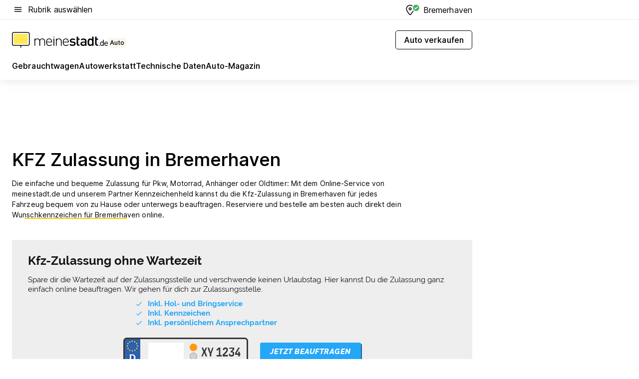

--- FILE ---
content_type: text/html; charset=utf-8
request_url: https://auto.meinestadt.de/bremerhaven/zulassung
body_size: 92078
content:
<!DOCTYPE html><html lang="de"><head><meta charset="UTF-8"><meta name="referrer" content="unsafe-url"><meta name="viewport" content="width=device-width, initial-scale=1.0"><meta http-equiv="X-UA-Compatible" content="ie=edge"><title>KFZ Zulassungsstelle Bremerhaven - Anmelden, Ummelden &amp; Abmelden</title><meta name="description" content="Online-Zulassung deines Fahrzeugs in Bremerhaven: Alle wichtigen Infos findest du auf meinestadt.de ✔ Fahrzeug-Zulassung ✔ Online"><meta name="robots" content="all"><link rel="canonical" href="https://auto.meinestadt.de/bremerhaven/zulassung"><meta property="og:site_name" content="meinestadt.de"><meta property="og:locale" content="de_DE"><meta property="og:type" content="website"><meta property="twitter:site" content="@meinestadt.de"><meta property="twitter:site:id" content="18801608"><meta property="twitter:card" content="summary_large_image"><meta property="fb:app_id" content="1142750435829968"><meta property="fb:pages" content="64154755476"><link rel="dns-prefetch" href="https://image-resize.meinestadt.de"><link rel="dns-prefetch" href="https://cluster-services.meinestadt.de"><link rel="preconnect" href="https://image-resize.meinestadt.de"><link rel="preconnect" href="https://cluster-services.meinestadt.de"><link href="https://cluster-services.meinestadt.de/fonts/v1/inter/fonts.css" rel="stylesheet"><link rel="preload" href="//securepubads.g.doubleclick.net/tag/js/gpt.js" as="script"><style>/*! normalize.css v8.0.1 | MIT License | github.com/necolas/normalize.css */html{line-height:1.15;-webkit-text-size-adjust:100%}body{margin:0}main{display:block}h1{font-size:2em;margin:.67em 0}hr{box-sizing:content-box;height:0;overflow:visible}pre{font-family:monospace,monospace;font-size:1em}a{background-color:transparent}abbr[title]{border-bottom:none;text-decoration:underline;-webkit-text-decoration:underline dotted;text-decoration:underline dotted}b,strong{font-weight:bolder}code,kbd,samp{font-family:monospace,monospace;font-size:1em}small{font-size:80%}sub,sup{font-size:75%;line-height:0;position:relative;vertical-align:baseline}sub{bottom:-.25em}sup{top:-.5em}img{border-style:none}button,input,optgroup,select,textarea{font-family:inherit;font-size:100%;line-height:1.15;margin:0}button,input{overflow:visible}button,select{text-transform:none}[type=button],[type=reset],[type=submit],button{-webkit-appearance:button}[type=button]::-moz-focus-inner,[type=reset]::-moz-focus-inner,[type=submit]::-moz-focus-inner,button::-moz-focus-inner{border-style:none;padding:0}[type=button]:-moz-focusring,[type=reset]:-moz-focusring,[type=submit]:-moz-focusring,button:-moz-focusring{outline:1px dotted ButtonText}fieldset{padding:.35em .75em .625em}legend{box-sizing:border-box;color:inherit;display:table;max-width:100%;padding:0;white-space:normal}progress{vertical-align:baseline}textarea{overflow:auto}[type=checkbox],[type=radio]{box-sizing:border-box;padding:0}[type=number]::-webkit-inner-spin-button,[type=number]::-webkit-outer-spin-button{height:auto}[type=search]{-webkit-appearance:textfield;outline-offset:-2px}[type=search]::-webkit-search-decoration{-webkit-appearance:none}::-webkit-file-upload-button{-webkit-appearance:button;font:inherit}:-webkit-autofill{-webkit-text-fill-color:fieldtext}details{display:block}summary{display:list-item}[hidden],template{display:none}blockquote,body,dd,dl,fieldset,figure,h1,h2,h3,h4,h5,h6,hr,legend,ol,p,pre,ul{margin:0;padding:0}li>ol,li>ul{margin-bottom:0}table{border-collapse:collapse;border-spacing:0}fieldset{border:0;min-width:0}button,input,select{-webkit-appearance:none;-moz-appearance:none;appearance:none;background-color:transparent;border:0;color:#000;font-family:Inter,sans-serif;font-size:14px;letter-spacing:.1px;line-height:22px;margin:0;outline:none!important;padding:0}@media screen and (min-width:375px){button,input,select{font-size:14px;letter-spacing:.1px;line-height:22px}}@media screen and (min-width:1280px){button,input,select{font-size:14px;letter-spacing:.1px;line-height:22px}}button:disabled,input:disabled,select:disabled{opacity:1;-webkit-text-fill-color:currentColor}button[type=submit],input[type=submit],select[type=submit]{font-weight:400}textarea{background-color:transparent;border:0;padding:0;resize:none}html{box-sizing:border-box;font-size:10px;min-height:100%;overflow-y:scroll}html *{box-sizing:inherit}html :after,html :before{box-sizing:inherit;display:block}body{color:#000;font-family:Inter,sans-serif;font-size:14px;letter-spacing:.1px;line-height:22px;position:relative}@media screen and (min-width:375px){body{font-size:14px;letter-spacing:.1px;line-height:22px}}@media screen and (min-width:1280px){body{font-size:14px;letter-spacing:.1px;line-height:22px}}button:disabled,input[type=button]:disabled,input[type=submit]:disabled{cursor:not-allowed}*{-webkit-tap-highlight-color:rgba(0,0,0,0);-moz-tap-highlight-color:transparent}:focus,:hover{outline:none}input:-webkit-autofill,input:-webkit-autofill:active,input:-webkit-autofill:focus,input:-webkit-autofill:hover{-webkit-transition:color 9999s ease-out,background-color 9999s ease-out;-webkit-transition-delay:9999s}a{color:#000;text-decoration:none;text-decoration-line:none}a:active,a:focus,a:hover,a:visited{color:#000;text-decoration:none}h1{font-size:22px;letter-spacing:.1px;line-height:30px}@media screen and (min-width:375px){h1{font-size:26px;letter-spacing:.1px;line-height:34px}}@media screen and (min-width:1280px){h1{font-size:36px;letter-spacing:.1px;line-height:44px}}h2{font-size:20px;letter-spacing:.1px;line-height:28px}@media screen and (min-width:375px){h2{font-size:22px;letter-spacing:.1px;line-height:30px}}@media screen and (min-width:1280px){h2{font-size:28px;letter-spacing:.1px;line-height:36px}}h3{font-size:18px;letter-spacing:.1px;line-height:26px}@media screen and (min-width:375px){h3{font-size:18px;letter-spacing:.1px;line-height:26px}}@media screen and (min-width:1280px){h3{font-size:20px;letter-spacing:.1px;line-height:28px}}h4{font-size:16px;letter-spacing:.1px;line-height:24px}@media screen and (min-width:375px){h4{font-size:16px;letter-spacing:.1px;line-height:24px}}@media screen and (min-width:1280px){h4{font-size:16px;letter-spacing:.1px;line-height:24px}}h5{font-size:14px;letter-spacing:.1px;line-height:22px}@media screen and (min-width:375px){h5{font-size:14px;letter-spacing:.1px;line-height:22px}}@media screen and (min-width:1280px){h5{font-size:14px;letter-spacing:.1px;line-height:22px}}h6{font-size:14px;letter-spacing:.1px;line-height:22px}@media screen and (min-width:375px){h6{font-size:14px;letter-spacing:.1px;line-height:22px}}@media screen and (min-width:1280px){h6{font-size:14px;letter-spacing:.1px;line-height:22px}}html{bottom:0;left:0;overflow-x:hidden;position:relative;right:0;top:0;-webkit-overflow-scrolling:touch}@supports (scrollbar-gutter:stable){html{scrollbar-gutter:stable}}@supports not (scrollbar-gutter:stable){html{overflow-y:scroll}}html.-noScroll{overflow:hidden}html.-noScroll::-webkit-scrollbar{display:none}@supports not (scrollbar-gutter:stable){@media screen and (min-width:768px){html.-noScroll,html.-noScroll .ms-cookie-banner{padding-right:15px}}}html.-noScroll body{height:100%;overflow:hidden;width:100%}form{margin:0}select{-webkit-appearance:none}::-ms-clear{display:none}button:focus{outline:0!important}</style><style>.ms-defaultView{display:grid;grid-template-areas:"smartBanner smartBanner smartBanner" "header header header" "m0 m0 m0" "stage stage stage" ". main ." "footer footer footer";grid-template-rows:auto auto auto auto 1fr auto;min-height:100%;width:100%}@media screen and (min-width:768px){.ms-defaultView{grid-template-areas:"header header header" "header header header" ". p0 ." "stage stage skyRight" "skyLeft main skyRight" "footer footer footer";grid-template-rows:auto auto auto auto 1fr auto}}@media screen and (min-width:1280px){.ms-defaultView{grid-template-areas:"header header header" "header header header" ". p0 ." "stage stage stage" "skyLeft main skyRight" "footer footer footer";grid-template-rows:auto auto auto auto 1fr auto}}.ms-defaultView{grid-template-columns:0 minmax(0,768px) 0}@media screen and (min-width:768px){.ms-defaultView{grid-template-columns:0 768px 1fr}}@media screen and (min-width:1280px){.ms-defaultView{grid-template-columns:1fr 970px minmax(310px,1fr)}}@media screen and (min-width:1440px){.ms-defaultView{grid-template-columns:minmax(160px,1fr) 970px minmax(310px,1fr)}}@media screen and (min-width:1600px){.ms-defaultView{grid-template-columns:minmax(160px,1fr) 1140px minmax(310px,1fr)}}.ms-defaultView__smartBanner{grid-area:smartBanner}.ms-defaultView__header{grid-area:header;margin-bottom:24px}@media screen and (min-width:768px){.ms-defaultView__m0,.ms-defaultView__m9{display:none}}.ms-defaultView__m0{grid-area:m0;padding-bottom:5px;padding-top:5px}.ms-defaultView__p2,.ms-defaultView__p5{display:none;padding-bottom:10px}@media screen and (min-width:768px){.ms-defaultView__p2,.ms-defaultView__p5{display:block}}.ms-defaultView__p2{grid-area:skyRight}.ms-defaultView__p5{grid-area:skyLeft;justify-self:end;padding-right:10px}@media screen and (max-width:1440px){.ms-defaultView__p5{display:none}}.ms-defaultView__p0{display:none;grid-area:p0;justify-content:center}@media screen and (min-width:768px){.ms-defaultView__p0{display:flex}}.ms-defaultView__main{grid-area:main}.ms-defaultView__stage{grid-area:stage;z-index:5}.ms-defaultView__footer{grid-area:footer}.ms-defaultView__linkunits{margin-bottom:30px}.ms-defaultView.-hasStage .ms-defaultView__p2{padding-top:10px}.ms-defaultView.-hasStage .ms-defaultView__header{margin-bottom:0}@media screen and (min-width:1280px){.ms-defaultView.-hasStage .ms-defaultView__header{margin-bottom:24px}.ms-defaultView.-stageWithAds{grid-template-areas:"header header header" "header header header" ". p0 ." "skyLeft stage skyRight" "skyLeft main skyRight" "footer footer footer"}}.ms-header[data-v-3396afb3]{box-shadow:0 4px 12px 0 rgba(0,0,0,.04),0 7px 25px 0 rgba(0,0,0,.04);display:flex;flex-direction:column;position:relative;width:100%}@media screen and (min-width:1280px){.ms-header[data-v-3396afb3]{padding-bottom:8px}.ms-header[data-v-3396afb3]:before{background-color:#f5f5f5;content:"";display:block;height:2px;left:0;position:absolute;top:38px;width:100%;z-index:-1}}.ms-header__lowerSection[data-v-3396afb3],.ms-header__middleSection[data-v-3396afb3],.ms-header__upperSection[data-v-3396afb3]{display:grid;grid-template-areas:". content .";grid-template-columns:0 minmax(0,768px) 0}@media screen and (min-width:768px){.ms-header__lowerSection[data-v-3396afb3],.ms-header__middleSection[data-v-3396afb3],.ms-header__upperSection[data-v-3396afb3]{grid-template-columns:0 768px 1fr}}@media screen and (min-width:1280px){.ms-header__lowerSection[data-v-3396afb3],.ms-header__middleSection[data-v-3396afb3],.ms-header__upperSection[data-v-3396afb3]{grid-template-columns:1fr 970px minmax(310px,1fr)}}@media screen and (min-width:1440px){.ms-header__lowerSection[data-v-3396afb3],.ms-header__middleSection[data-v-3396afb3],.ms-header__upperSection[data-v-3396afb3]{grid-template-columns:minmax(160px,1fr) 970px minmax(310px,1fr)}}@media screen and (min-width:1600px){.ms-header__lowerSection[data-v-3396afb3],.ms-header__middleSection[data-v-3396afb3],.ms-header__upperSection[data-v-3396afb3]{grid-template-columns:minmax(160px,1fr) 1140px minmax(310px,1fr)}}@media screen and (min-width:1280px){.ms-header__middleSection[data-v-3396afb3]{background-color:#f7f6ef}}.ms-header__lowerSectionContent[data-v-3396afb3],.ms-header__middleSectionContent[data-v-3396afb3],.ms-header__upperSectionContent[data-v-3396afb3]{display:grid;grid-area:content}@media screen and (min-width:1280px){.ms-header__lowerSectionContent[data-v-3396afb3],.ms-header__middleSectionContent[data-v-3396afb3],.ms-header__upperSectionContent[data-v-3396afb3]{padding-left:24px;padding-right:24px}}.ms-header__upperSectionContent[data-v-3396afb3]{grid-template-areas:"burgerMenuBtn logo .";grid-template-columns:1fr 1fr 1fr}@media screen and (min-width:1280px){.ms-header__upperSectionContent[data-v-3396afb3]{font-size:16px;grid-template-areas:"burgerMenuBtn .";grid-template-columns:1fr auto;height:40px;letter-spacing:.1px;line-height:24px}}@media screen and (min-width:1280px) and (min-width:375px){.ms-header__upperSectionContent[data-v-3396afb3]{font-size:16px;letter-spacing:.1px;line-height:24px}}@media screen and (min-width:1280px) and (min-width:1280px){.ms-header__upperSectionContent[data-v-3396afb3]{font-size:16px;letter-spacing:.1px;line-height:24px}}.ms-header__middleSectionContent[data-v-3396afb3]{grid-template-areas:"relocation";grid-template-columns:1fr}@media screen and (min-width:1280px){.ms-header__lowerSectionContent[data-v-3396afb3]{grid-template-areas:"logo          linkArea" "nav           nav";grid-template-columns:auto 1fr}}.ms-header__metaActions[data-v-3396afb3]{align-items:center;display:flex;gap:24px;justify-content:center;justify-self:end}@media screen and (min-width:768px){.ms-header__metaActions[data-v-3396afb3]{justify-content:flex-end}}.ms-header__burgerMenu[data-v-3396afb3]{grid-area:burgerMenuBtn}.ms-header__linkArea[data-v-3396afb3]{grid-area:linkArea}.ms-header__logo[data-v-3396afb3]{grid-area:logo}.ms-header__navBar[data-v-3396afb3]{grid-area:nav}.ms-header__relocation[data-v-3396afb3]{background-color:#f7f6ef;border-radius:10px;grid-area:relocation;margin-bottom:16px;margin-left:16px;margin-right:16px}@media screen and (min-width:1280px){.ms-header__relocation[data-v-3396afb3]{border-radius:none;margin:0}}.ms-header__bookmark[data-v-3396afb3],.ms-header__login[data-v-3396afb3]{align-self:center;justify-self:end}.ms-header__relocationToggle[data-v-3396afb3]{align-self:center;justify-self:center}@media screen and (min-width:1280px){.ms-header__relocationToggle[data-v-3396afb3]{justify-self:end}}.ms-header.-noBorderTop[data-v-3396afb3]:before{content:none}.ms-header.-noBorderBottom[data-v-3396afb3]{border-bottom:0;margin-bottom:0}.ms-smartBanner[data-v-41f22f7c]{align-items:center;background-color:#333;color:#fff;display:flex;min-height:80px;padding:10px;position:relative}.ms-smartBanner__closeBtn[data-v-41f22f7c]{align-self:center;cursor:pointer;display:block;height:14px;width:14px}.ms-smartBanner__closeBtn[data-v-41f22f7c],.ms-smartBanner__cta[data-v-41f22f7c],.ms-smartBanner__logo[data-v-41f22f7c]{cursor:pointer}.ms-smartBanner__logo[data-v-41f22f7c]{border-radius:13px;display:block;height:50px;margin-left:5px;width:50px}@media screen and (min-width:375px){.ms-smartBanner__logo[data-v-41f22f7c]{height:60px;margin-left:10px;width:60px}}.ms-smartBanner__description[data-v-41f22f7c],.ms-smartBanner__name[data-v-41f22f7c],.ms-smartBanner__rating[data-v-41f22f7c]{font-size:12px;letter-spacing:.1px;line-height:20px}@media screen and (min-width:375px){.ms-smartBanner__description[data-v-41f22f7c],.ms-smartBanner__name[data-v-41f22f7c],.ms-smartBanner__rating[data-v-41f22f7c]{font-size:12px;letter-spacing:.1px;line-height:20px}}@media screen and (min-width:1280px){.ms-smartBanner__description[data-v-41f22f7c],.ms-smartBanner__name[data-v-41f22f7c],.ms-smartBanner__rating[data-v-41f22f7c]{font-size:12px;letter-spacing:.1px;line-height:20px}}.ms-smartBanner__name[data-v-41f22f7c]{font-weight:525}.ms-smartBanner__rating[data-v-41f22f7c]{margin-top:auto}.ms-smartBanner__cta[data-v-41f22f7c]{border:1px solid #fff;border-radius:3px;bottom:10px;box-sizing:border-box;font-size:14px;letter-spacing:.1px;line-height:22px;padding:5px 10px;position:absolute;right:10px;-webkit-user-select:none;-moz-user-select:none;user-select:none}@media screen and (min-width:375px){.ms-smartBanner__cta[data-v-41f22f7c]{font-size:14px;letter-spacing:.1px;line-height:22px}}@media screen and (min-width:1280px){.ms-smartBanner__cta[data-v-41f22f7c]{font-size:14px;letter-spacing:.1px;line-height:22px}}@media screen and (min-width:375px){.ms-smartBanner__cta[data-v-41f22f7c]{padding:5px 15px}}.ms-smartBanner__cta[data-v-41f22f7c],.ms-smartBanner__cta[data-v-41f22f7c]:visited{color:#fff}.ms-smartBanner__cta[data-v-41f22f7c]:active,.ms-smartBanner__cta[data-v-41f22f7c]:hover{background-color:#fff;border-color:#333;color:#333}.ms-smartBanner__textWrapper[data-v-41f22f7c]{display:flex;flex-direction:column;height:100%;margin-left:5px}@media screen and (min-width:375px){.ms-smartBanner__textWrapper[data-v-41f22f7c]{margin-left:10px}}.ms-smartBanner__star[data-v-41f22f7c]{display:inline;fill:#fc0;height:1em;width:1em}.ms-smartBanner__star+.ms-smartBanner__star[data-v-41f22f7c]{margin-left:1px}.ms-smartBanner__star.-empty[data-v-41f22f7c]{color:#fff}.ms-adPlace[data-v-7a86a1e5]{display:flex;justify-content:center;position:relative}.ms-adPlace__placement[data-v-7a86a1e5]{max-width:100%}.ms-adPlace.-p0[data-v-7a86a1e5]{padding-bottom:5px}.ms-adPlace.-p2[data-v-7a86a1e5]{justify-content:flex-start;padding-left:10px}.ms-adPlace.-p3[data-v-7a86a1e5],.ms-adPlace.-p4[data-v-7a86a1e5]{display:none;margin-bottom:20px;text-align:center;width:300px}@media screen and (min-width:768px){.ms-adPlace.-p3[data-v-7a86a1e5],.ms-adPlace.-p4[data-v-7a86a1e5]{display:block}}.ms-adPlace.-m0[data-v-7a86a1e5]{width:100%}.ms-adPlace.-m9[data-v-7a86a1e5]{position:fixed;top:0;z-index:7000000}.ms-adPlace.-m0sticky[data-v-7a86a1e5]{left:0;position:fixed;top:0;z-index:4000000}.ms-adPlace.-p2[data-v-7a86a1e5],.ms-adPlace.-sticky[data-v-7a86a1e5]{position:sticky;top:10px}.ms-adPlace.-c1[data-v-7a86a1e5],.ms-adPlace.-c2[data-v-7a86a1e5],.ms-adPlace.-c3[data-v-7a86a1e5]{align-items:center;display:flex;height:auto;justify-content:center;margin-left:-20px;margin-right:-20px;text-align:center}.ms-adPlace.-m1[data-v-7a86a1e5]:not(.-disturber),.ms-adPlace.-m2[data-v-7a86a1e5]:not(.-disturber),.ms-adPlace.-m3[data-v-7a86a1e5]:not(.-disturber),.ms-adPlace.-m4[data-v-7a86a1e5]:not(.-disturber),.ms-adPlace.-m5[data-v-7a86a1e5]:not(.-disturber),.ms-adPlace.-m6[data-v-7a86a1e5]:not(.-disturber),.ms-adPlace.-m7[data-v-7a86a1e5]:not(.-disturber),.ms-adPlace.-mx[data-v-7a86a1e5]:not(.-disturber),.ms-adPlace.-n0[data-v-7a86a1e5]:not(.-disturber),.ms-adPlace.-n1[data-v-7a86a1e5]:not(.-disturber),.ms-adPlace.-n2[data-v-7a86a1e5]:not(.-disturber),.ms-adPlace.-n3[data-v-7a86a1e5]:not(.-disturber),.ms-adPlace.-n4[data-v-7a86a1e5]:not(.-disturber),.ms-adPlace.-n5[data-v-7a86a1e5]:not(.-disturber){margin-bottom:20px}@media screen and (min-width:768px){.ms-adPlace.-mobile[data-v-7a86a1e5]{display:none}}.ms-adPlace.-desktop[data-v-7a86a1e5]{display:none}@media screen and (min-width:768px){.ms-adPlace.-desktop[data-v-7a86a1e5]{display:flex}}@charset "UTF-8";.dot[data-v-342a9404]:before{color:#ff5151;content:"●";font-size:18px;position:absolute;right:0;top:-6px}.ms-headerLogo__extraText--truncated[data-v-d9ea6298]{overflow:hidden;text-overflow:ellipsis;white-space:nowrap}.ms-headerLogo[data-v-d9ea6298]{display:flex;height:100%;justify-content:center;width:100%}@media screen and (min-width:1280px){.ms-headerLogo[data-v-d9ea6298]{height:auto;justify-content:flex-start;width:auto}}.ms-headerLogo__slogan[data-v-d9ea6298]{align-items:center;display:flex;flex-direction:column;padding-bottom:16px;padding-top:8px;position:relative}@media screen and (min-width:1280px){.ms-headerLogo__slogan[data-v-d9ea6298]{align-items:center;flex-direction:row;gap:8px;height:32px;justify-content:flex-start;margin:24px 0;padding-bottom:0;padding-top:0;position:relative}}.ms-headerLogo__svg[data-v-d9ea6298]{height:29px;max-width:174px;min-width:174px;width:174px}@media screen and (min-width:1280px){.ms-headerLogo__svg[data-v-d9ea6298]{height:100%;max-width:192px;width:192px}}.ms-headerLogo__channelLabel[data-v-d9ea6298]{align-self:flex-end;background-color:#f7f6ef;border-radius:5px;font-size:12px;font-weight:525;letter-spacing:.1px;line-height:20px;padding:1px 2px;-webkit-user-select:none;-moz-user-select:none;user-select:none}@media screen and (min-width:375px){.ms-headerLogo__channelLabel[data-v-d9ea6298]{font-size:12px;letter-spacing:.1px;line-height:20px}}@media screen and (min-width:1280px){.ms-headerLogo__channelLabel[data-v-d9ea6298]{align-self:center;font-size:12px;letter-spacing:.1px;line-height:20px;margin-top:auto;padding:0 4px;position:relative;right:auto;top:auto}}.ms-headerLogo__extraText[data-v-d9ea6298]{font-size:12px;letter-spacing:.1px;line-height:20px;margin-left:47px;margin-top:5px}@media screen and (min-width:375px){.ms-headerLogo__extraText[data-v-d9ea6298]{font-size:12px;letter-spacing:.1px;line-height:20px}}@media screen and (min-width:1280px){.ms-headerLogo__extraText[data-v-d9ea6298]{font-size:12px;letter-spacing:.1px;line-height:20px}}.ms-headerLogo__extraText--truncated[data-v-d9ea6298]{width:170px}.ms-headerLogo.-noLabel .ms-headerLogo__slogan[data-v-d9ea6298]{height:76px;justify-content:center;padding-bottom:0;padding-top:0}.ms-navBar[data-v-d1b54ae8],.ms-navBar__items[data-v-d1b54ae8]{max-width:100%;width:100%}.ms-navBar__items[data-v-d1b54ae8]{display:flex;flex-direction:row;gap:16px}@media screen and (min-width:1280px){.ms-navBar__items[data-v-d1b54ae8]{gap:32px}}.ms-navBar__item[data-v-d1b54ae8]{list-style:none;position:relative}.ms-navBar__item.-hidden[data-v-d1b54ae8]{opacity:0;pointer-events:none}.ms-navBar__itemLink[data-v-d1b54ae8]{color:#000;cursor:pointer;display:block;font-size:16px;font-weight:525;letter-spacing:.1px;line-height:24px;padding-bottom:8px}@media screen and (min-width:375px){.ms-navBar__itemLink[data-v-d1b54ae8]{font-size:16px;letter-spacing:.1px;line-height:24px}}@media screen and (min-width:1280px){.ms-navBar__itemLink[data-v-d1b54ae8]{font-size:16px;letter-spacing:.1px;line-height:24px}}.ms-navBar__itemLink[data-v-d1b54ae8]:after{border-radius:4px;bottom:0;content:"";height:4px;left:0;position:absolute;transform:scaleX(0);transform-origin:center;transition-duration:.3s;transition-property:background-color,transform;transition-timing-function:cubic-bezier(.4,0,.2,1);width:100%}.ms-navBar__itemLink.-active[data-v-d1b54ae8]:after,.ms-navBar__itemLink[data-v-d1b54ae8]:hover:after{background-color:#ffe857;transform:scaleX(1)}.ms-navBar__itemLink[data-v-d1b54ae8]:active:after{background-color:#fc0;transform:scaleX(1.1)}.ms-navBar__itemLink.-currentChannel[data-v-d1b54ae8]{pointer-events:none}.ms-navBar__itemLink.-currentChannel[data-v-d1b54ae8]:after{background-image:linear-gradient(#ffe857,#ffe857);background-size:100% 4px;border-radius:2px}.ms-navBar__itemLink.-hideHighlighting[data-v-d1b54ae8]:after{background-image:linear-gradient(180deg,#f5f5f5,#f5f5f5);background-size:0 4px}.ms-navBar__itemLink.-noPaddingRight[data-v-d1b54ae8]:hover:after{width:100%}.ms-navBar__itemLink.-noPaddingRight[data-v-d1b54ae8]:active:after{left:-4px;width:calc(100% + 8px)}.ms-navBar__itemLink.-noPaddingRight .ms-navBar__itemLinkText[data-v-d1b54ae8]{padding-right:5px;white-space:nowrap}.ms-navBar__itemLinkText[data-v-d1b54ae8]{white-space:nowrap}.ms-offcanvasNav[data-v-47fe3c3d]{position:relative;z-index:6000020}.ms-offcanvasNav[data-v-47fe3c3d]:before{background-color:#333;bottom:0;content:"";height:100vh;left:0;opacity:0;pointer-events:none;position:fixed;top:0;transition-duration:.3s;transition-property:opacity,-webkit-backdrop-filter;transition-property:backdrop-filter,opacity;transition-property:backdrop-filter,opacity,-webkit-backdrop-filter;transition-timing-function:cubic-bezier(.4,0,.2,1);width:100vw;will-change:backdrop-filter}@supports ((-webkit-backdrop-filter:blur()) or (backdrop-filter:blur())){.ms-offcanvasNav[data-v-47fe3c3d]:before{-webkit-backdrop-filter:blur(0);backdrop-filter:blur(0)}}.ms-offcanvasNav[data-v-47fe3c3d]:before{z-index:-1}.ms-offcanvasNav.-open .ms-offcanvasNav__drawer[data-v-47fe3c3d]{transform:translateX(0)}.ms-offcanvasNav.-open[data-v-47fe3c3d]:before{cursor:pointer;opacity:.75;pointer-events:all}@supports ((-webkit-backdrop-filter:blur()) or (backdrop-filter:blur())){.ms-offcanvasNav.-open[data-v-47fe3c3d]:before{-webkit-backdrop-filter:blur(1px);backdrop-filter:blur(1px)}}.ms-offcanvasNav__drawer[data-v-47fe3c3d]{background-color:#fff;bottom:0;display:flex;flex-direction:column;left:0;position:fixed;right:0;top:0;transform:translateX(-100%);transition:transform .3s cubic-bezier(.4,0,.2,1);width:100vw;z-index:0}@media screen and (min-width:768px){.ms-offcanvasNav__drawer[data-v-47fe3c3d]{width:320px}}.ms-offcanvasNav__layerWrapper[data-v-47fe3c3d]{display:flex;flex-grow:1;min-width:100%;overflow:hidden;position:relative;z-index:5}.ms-offcanvasNav__level0[data-v-47fe3c3d],.ms-offcanvasNav__level1[data-v-47fe3c3d]{bottom:0;display:flex;flex-direction:column;left:0;overflow:hidden;position:absolute;right:0;top:0;transition:transform .3s cubic-bezier(.4,0,.2,1)}.ms-offcanvasNav__level0[data-v-47fe3c3d]{transform:translateX(0)}.ms-offcanvasNav__level0.-open[data-v-47fe3c3d]{transform:translateX(-100%)}.ms-offcanvasNav__level1[data-v-47fe3c3d]{transform:translateX(100%)}.ms-offcanvasNav__level1.-open[data-v-47fe3c3d]{transform:translateX(0)}.ms-offcanvasNav__nav[data-v-47fe3c3d]{align-items:center;background-color:#fff;display:flex;justify-content:space-between;padding-left:32px;padding-right:32px;padding-top:32px;width:100%}.ms-offcanvasNav__icon[data-v-47fe3c3d]{height:24px;width:24px}.ms-offcanvasNav__backBtn[data-v-47fe3c3d],.ms-offcanvasNav__closeBtn[data-v-47fe3c3d]{align-items:center;cursor:pointer;display:flex;height:100%}.ms-offcanvasNav__backBtn+.ms-offcanvasNav__backBtn[data-v-47fe3c3d],.ms-offcanvasNav__backBtn+.ms-offcanvasNav__closeBtn[data-v-47fe3c3d],.ms-offcanvasNav__closeBtn+.ms-offcanvasNav__backBtn[data-v-47fe3c3d],.ms-offcanvasNav__closeBtn+.ms-offcanvasNav__closeBtn[data-v-47fe3c3d]{margin-left:auto}.ms-offcanvasNav__backBtn.-noPointer[data-v-47fe3c3d],.ms-offcanvasNav__closeBtn.-noPointer[data-v-47fe3c3d]{cursor:auto}.ms-offcanvasNav__headline[data-v-47fe3c3d],.ms-offcanvasNav__link[data-v-47fe3c3d]{flex-shrink:0}.ms-offcanvasNav__headline[data-v-47fe3c3d]{align-items:center;display:flex;flex-direction:column;font-size:18px;font-weight:525;letter-spacing:.1px;line-height:26px;padding-bottom:48px;padding-top:24px;text-align:center}@media screen and (min-width:375px){.ms-offcanvasNav__headline[data-v-47fe3c3d]{font-size:18px;letter-spacing:.1px;line-height:26px}}@media screen and (min-width:1280px){.ms-offcanvasNav__headline[data-v-47fe3c3d]{font-size:20px;letter-spacing:.1px;line-height:28px}}.ms-offcanvasNav__link[data-v-47fe3c3d]{align-items:center;cursor:pointer;display:flex;font-size:16px;font-weight:525;height:50px;justify-content:space-between;letter-spacing:.1px;line-height:24px;padding-left:32px;padding-right:32px;position:relative;width:100%}@media screen and (min-width:375px){.ms-offcanvasNav__link[data-v-47fe3c3d]{font-size:16px;letter-spacing:.1px;line-height:24px}}@media screen and (min-width:1280px){.ms-offcanvasNav__link[data-v-47fe3c3d]{font-size:16px;letter-spacing:.1px;line-height:24px}}.ms-offcanvasNav__link[data-v-47fe3c3d]:after{border-radius:2px;bottom:0;content:"";left:0;position:absolute;top:0;width:5px}.ms-offcanvasNav__link[data-v-47fe3c3d]:hover:after{background-color:#f1ede0}.ms-offcanvasNav__link.-active[data-v-47fe3c3d]{font-weight:525}.ms-offcanvasNav__link.-active[data-v-47fe3c3d]:after{background-color:#ffda00}.ms-offcanvasNav__body[data-v-47fe3c3d]{flex-shrink:1;overflow-y:auto;-webkit-overflow-scrolling:touch}.ms-offcanvasNav__btnArea[data-v-47fe3c3d]{box-shadow:0 4px 12px 0 rgba(0,0,0,.04),0 7px 25px 0 rgba(0,0,0,.04);display:flex;flex-direction:column;flex-shrink:0;gap:8px;justify-self:flex-end;margin-top:auto;padding:32px}.ms-offcanvasNav__cta[data-v-47fe3c3d]{align-items:center;background-color:#ffda00;display:flex;flex-grow:1;justify-content:center;min-height:50px;min-width:50%;padding-left:5px;padding-right:5px;text-align:center}.ms-offcanvasNav__cta.-secondary[data-v-47fe3c3d]{background:#fff}.ms-offcanvasNav__channelIcon[data-v-47fe3c3d]{background-color:#fbfaf7;border-radius:50%;margin-bottom:8px}.cs-bookmark-icon[data-v-3aada5eb]{display:block;position:relative}.cs-bookmark-icon[data-v-3aada5eb]:after{background-color:#f14165;border:2px solid #fff;border-radius:50%;content:"";height:10px;opacity:0;position:absolute;right:1px;top:1px;transition:opacity .2s cubic-bezier(.4,0,.2,1);width:10px}.cs-bookmark-icon__icon[data-v-3aada5eb]{height:24px;width:24px}.cs-bookmark-icon.-hasDot[data-v-3aada5eb]:after{opacity:1}.ms-textLink.-truncated .ms-textLink__textWrapper[data-v-38ea909b],.ms-textLink__suffix[data-v-38ea909b]{overflow:hidden;text-overflow:ellipsis;white-space:nowrap}.ms-textLink[data-v-38ea909b]{align-items:flex-start;cursor:pointer;display:flex}.ms-textLink .ms-textLink__text[data-v-38ea909b]{background-image:linear-gradient(#fc0,#fc0);background-position:50% 100%;background-repeat:no-repeat;background-size:0 2px;transition:background-size .3s ease-in}.ms-textLink:focus .ms-textLink__text[data-v-38ea909b],.ms-textLink:hover .ms-textLink__text[data-v-38ea909b]{background-size:100% 2px}.ms-textLink:active .ms-textLink__text[data-v-38ea909b]{background-image:linear-gradient(#fc0,#fc0);background-size:100% 2px}.ms-textLink__svg[data-v-38ea909b]{color:#fc0;display:inline-block;height:22px;margin-right:5px;min-width:12px;width:12px}@media screen and (min-width:768px){.ms-textLink__svg[data-v-38ea909b]{height:22px}}.ms-textLink.-copylink[data-v-38ea909b]{color:inherit;display:inline-block;font-size:inherit;font-weight:inherit}.ms-textLink.-copylink .ms-textLink__text[data-v-38ea909b]{background-image:linear-gradient(#fc0,#fc0);background-position:50% 100%;background-repeat:no-repeat;background-size:80% 2px;transition:background-size .3s ease-in}.ms-textLink.-copylink:focus .ms-textLink__text[data-v-38ea909b],.ms-textLink.-copylink:hover .ms-textLink__text[data-v-38ea909b]{background-size:100% 2px}.ms-textLink.-copylink:active .ms-textLink__text[data-v-38ea909b]{background-image:linear-gradient(#333,#333);background-size:100% 2px}.ms-textLink.-hyphens[data-v-38ea909b]{-webkit-hyphens:auto;hyphens:auto;word-break:normal}.ms-textLink.-anchorLink[data-v-38ea909b]{display:inline}.ms-textLink.-clickArea[data-v-38ea909b]:after{bottom:0;content:"";left:0;position:absolute;right:0;top:0}.ms-textLink__suffix[data-v-38ea909b]{color:#999;margin-left:5px}.ms-button[data-v-0cd7eb0c]{background-color:#ffda00;border:1px solid #ffda00;border-radius:3px;cursor:pointer;display:inline-block;height:50px;max-height:50px;min-height:50px;padding-left:30px;padding-right:30px;position:relative;transition-duration:.3s;transition-property:color,background-color,border-color;transition-timing-function:cubic-bezier(.4,0,.2,1);-webkit-user-select:none;-moz-user-select:none;user-select:none}.ms-button[data-v-0cd7eb0c]:active,.ms-button[data-v-0cd7eb0c]:focus,.ms-button[data-v-0cd7eb0c]:hover{background-color:#feba2e;border-color:#feba2e}.ms-button[data-v-0cd7eb0c]:disabled{background-color:#fced96;border-color:#fced96;color:#999;cursor:not-allowed}.ms-button[data-v-0cd7eb0c]:active:not(:disabled){transform:translateY(2px)}.ms-button__flexWrapper[data-v-0cd7eb0c]{align-items:center;display:flex;height:100%;justify-content:center}.ms-button__icon[data-v-0cd7eb0c]{height:25px;margin-right:10px;width:25px}.ms-button__loader[data-v-0cd7eb0c]{display:none;left:50%;position:absolute;top:50%;transform:translate(-50%,-50%)}.ms-button.-secondary[data-v-0cd7eb0c]{background-color:#f5f5f5;border-color:#ccc}.ms-button.-secondary[data-v-0cd7eb0c]:active,.ms-button.-secondary[data-v-0cd7eb0c]:focus,.ms-button.-secondary[data-v-0cd7eb0c]:hover{background-color:#ccc}.ms-button.-secondary[data-v-0cd7eb0c]:disabled{background-color:#f5f5f5}.ms-button.-inverted[data-v-0cd7eb0c]{background-color:transparent;border-color:#fff;color:#fff}.ms-button.-inverted[data-v-0cd7eb0c]:active,.ms-button.-inverted[data-v-0cd7eb0c]:focus,.ms-button.-inverted[data-v-0cd7eb0c]:hover{background-color:#fff;color:#333}.ms-button.-inverted[data-v-0cd7eb0c]:disabled{background-color:#f5f5f5}.ms-button.-small[data-v-0cd7eb0c]{height:30px;max-height:30px;min-height:30px}.ms-button.-noTextWrap[data-v-0cd7eb0c]{white-space:nowrap}.ms-button.-square[data-v-0cd7eb0c]{padding:0;width:50px}.ms-button.-loading .ms-button__flexWrapper[data-v-0cd7eb0c]{visibility:hidden}.ms-button.-loading .ms-button__loader[data-v-0cd7eb0c]{display:block}.cs-autocomplete-dropdown__wrapper[data-v-f6b38de5]{align-items:flex-end;border-radius:5px;border-style:solid;border-width:1px;display:flex;height:52px;padding:5px 12px;position:relative;--tw-border-opacity:1;border-color:rgb(204 204 204/var(--tw-border-opacity));transition-duration:.2s;transition-property:all;transition-timing-function:cubic-bezier(.4,0,.2,1)}.cs-autocomplete-dropdown__wrapper[data-v-f6b38de5]:hover{box-shadow:0 0 0 4px #f1ede0}.cs-autocomplete-dropdown__input[data-v-f6b38de5]{flex-grow:1;overflow:hidden;text-overflow:ellipsis;white-space:nowrap;width:100%}.cs-autocomplete-dropdown__label[data-v-f6b38de5]{left:12px;max-width:calc(100% - 24px);overflow:hidden;position:absolute;text-overflow:ellipsis;top:5px;transform:translateY(9px);white-space:nowrap;--tw-text-opacity:1;color:rgb(102 102 102/var(--tw-text-opacity));transition-duration:.2s;transition-property:all;transition-timing-function:cubic-bezier(.4,0,.2,1)}@media screen and (min-width:768px){.cs-autocomplete-dropdown__label[data-v-f6b38de5]{transform:translateY(9px)}}.cs-autocomplete-dropdown.-filled .cs-autocomplete-dropdown__label[data-v-f6b38de5],.cs-autocomplete-dropdown.-focus .cs-autocomplete-dropdown__label[data-v-f6b38de5]{font-size:12px;letter-spacing:.1px;line-height:20px;transform:translateY(0)}@media screen and (min-width:375px){.cs-autocomplete-dropdown.-filled .cs-autocomplete-dropdown__label[data-v-f6b38de5],.cs-autocomplete-dropdown.-focus .cs-autocomplete-dropdown__label[data-v-f6b38de5]{font-size:12px;letter-spacing:.1px;line-height:20px}}@media screen and (min-width:1280px){.cs-autocomplete-dropdown.-filled .cs-autocomplete-dropdown__label[data-v-f6b38de5],.cs-autocomplete-dropdown.-focus .cs-autocomplete-dropdown__label[data-v-f6b38de5]{font-size:12px;letter-spacing:.1px;line-height:20px}}.cs-autocomplete-dropdown.-focus .cs-autocomplete-dropdown__wrapper[data-v-f6b38de5]{box-shadow:0 0 0 4px #fff3ab;--tw-border-opacity:1;border-color:rgb(255 211 29/var(--tw-border-opacity))}.cs-autocomplete-dropdown.-error .cs-autocomplete-dropdown__input[data-v-f6b38de5]{width:calc(100% - 52px)}.cs-autocomplete-dropdown.-error .cs-autocomplete-dropdown__wrapper[data-v-f6b38de5]{box-shadow:0 0 0 4px #fccfd8;--tw-border-opacity:1;border-color:rgb(241 65 101/var(--tw-border-opacity))}.cs-autocomplete-dropdown.-error .cs-autocomplete-dropdown__label[data-v-f6b38de5],.cs-autocomplete-dropdown.-error .cs-autocomplete-dropdown__wrapper[data-v-f6b38de5]{--tw-text-opacity:1;color:rgb(241 65 101/var(--tw-text-opacity))}.cs-autocomplete-dropdown.-inactive[data-v-f6b38de5]{cursor:not-allowed}.cs-autocomplete-dropdown.-inactive .cs-autocomplete-dropdown__input[data-v-f6b38de5]{cursor:not-allowed;width:calc(100% - 52px)}.cs-autocomplete-dropdown.-inactive .cs-autocomplete-dropdown__wrapper[data-v-f6b38de5]{box-shadow:none;--tw-border-opacity:1;border-color:rgb(229 229 229/var(--tw-border-opacity))}.cs-autocomplete-dropdown.-inactive .cs-autocomplete-dropdown__label[data-v-f6b38de5],.cs-autocomplete-dropdown.-inactive .cs-autocomplete-dropdown__wrapper[data-v-f6b38de5]{--tw-text-opacity:1;color:rgb(204 204 204/var(--tw-text-opacity))}.mt-12[data-v-f6b38de5]{margin-top:12px}.ms-stars-rating__star[data-v-2cac27f2]{height:1em;width:1em}.ms-stars-rating__star+.ms-stars-rating__star[data-v-2cac27f2]{margin-left:1px}.m-article[data-v-af5ae41a]{margin-bottom:40px;min-height:1px}.m-article__content[data-v-af5ae41a]{margin-bottom:20px;width:100%}@media screen and (min-width:1280px){.m-article__content[data-v-af5ae41a]{width:85%}}.m-article__headline[data-v-af5ae41a]{margin-bottom:10px}.m-article__paragraph[data-v-af5ae41a]{font-size:14px;letter-spacing:.1px;line-height:22px}@media screen and (min-width:375px){.m-article__paragraph[data-v-af5ae41a]{font-size:14px;letter-spacing:.1px;line-height:22px}}@media screen and (min-width:1280px){.m-article__paragraph[data-v-af5ae41a]{font-size:14px;letter-spacing:.1px;line-height:22px}}.m-article__paragraph+.m-article__paragraph[data-v-af5ae41a]{margin-top:10px}.m-article__qq[data-v-af5ae41a]{margin-bottom:40px;margin-top:40px}@media screen and (min-width:1280px){.m-article__qq.-restrict[data-v-af5ae41a]{width:85%}}.m-article__extendedImage[data-v-af5ae41a]{margin-bottom:5px}@media screen and (min-width:768px){.m-article__extendedImage[data-v-af5ae41a]{max-width:220px}.m-article__extendedImage.-big[data-v-af5ae41a]{max-width:320px}.m-article__extendedImage.-left[data-v-af5ae41a]{float:left;margin-right:20px}.m-article__extendedImage.-right[data-v-af5ae41a]{float:right;margin-left:20px}}.m-article.-border[data-v-af5ae41a]{border:1px solid #e5e5e5;border-radius:3px;padding:20px 20px 10px}.m-article.-fullWidth .m-article__content[data-v-af5ae41a]{width:100%}.m-article-paragraph[data-v-7810680f]{margin-bottom:40px;min-height:1px}.m-article-paragraph__content[data-v-7810680f]{margin-bottom:20px;width:100%}@media screen and (min-width:1280px){.m-article-paragraph__content[data-v-7810680f]{width:85%}}.m-article-paragraph__headline[data-v-7810680f]{margin-bottom:10px}.m-article-paragraph__paragraph[data-v-7810680f]{font-size:14px;letter-spacing:.1px;line-height:22px}@media screen and (min-width:375px){.m-article-paragraph__paragraph[data-v-7810680f]{font-size:14px;letter-spacing:.1px;line-height:22px}}@media screen and (min-width:1280px){.m-article-paragraph__paragraph[data-v-7810680f]{font-size:14px;letter-spacing:.1px;line-height:22px}}.m-article-paragraph__paragraph+.m-article-paragraph__paragraph[data-v-7810680f]{margin-top:10px}.m-article-paragraph__qq[data-v-7810680f]{margin-bottom:40px;margin-top:40px}@media screen and (min-width:1280px){.m-article-paragraph__qq.-restrict[data-v-7810680f]{width:85%}}.m-article-paragraph__extendedImage[data-v-7810680f]{margin-bottom:5px}@media screen and (min-width:768px){.m-article-paragraph__extendedImage[data-v-7810680f]{max-width:220px}.m-article-paragraph__extendedImage.-big[data-v-7810680f]{max-width:320px}.m-article-paragraph__extendedImage.-left[data-v-7810680f]{float:left;margin-right:20px}.m-article-paragraph__extendedImage.-right[data-v-7810680f]{float:right;margin-left:20px}}.m-article-paragraph.-border[data-v-7810680f]{border:1px solid #e5e5e5;border-radius:3px;padding:20px 20px 10px}.m-article-paragraph.-fullWidth .m-article-paragraph__content[data-v-7810680f]{width:100%}.ms-anchorList__listItem[data-v-2b8c5444],.ms-bulletpointList__listItem[data-v-2b8c5444],.ms-checkmarkList__listItem[data-v-2b8c5444],.ms-orderedList__listItem[data-v-2b8c5444]{overflow:hidden;word-break:break-all}@supports (word-break:break-word){.ms-anchorList__listItem[data-v-2b8c5444],.ms-bulletpointList__listItem[data-v-2b8c5444],.ms-checkmarkList__listItem[data-v-2b8c5444],.ms-orderedList__listItem[data-v-2b8c5444]{word-break:break-word}}@supports ((-webkit-hyphens:auto) or (hyphens:auto)){.ms-anchorList__listItem[data-v-2b8c5444],.ms-bulletpointList__listItem[data-v-2b8c5444],.ms-checkmarkList__listItem[data-v-2b8c5444],.ms-orderedList__listItem[data-v-2b8c5444]{-webkit-hyphens:auto;hyphens:auto;word-break:normal}}.ms-anchorList[data-v-2b8c5444],.ms-bulletpointList[data-v-2b8c5444],.ms-checkmarkList[data-v-2b8c5444],.ms-orderedList[data-v-2b8c5444]{margin-bottom:10px}.ms-anchorList__listItem[data-v-2b8c5444],.ms-bulletpointList__listItem[data-v-2b8c5444],.ms-checkmarkList__listItem[data-v-2b8c5444],.ms-orderedList__listItem[data-v-2b8c5444]{font-size:14px;line-height:22px;margin-bottom:5px;padding-left:18px;position:relative;text-align:left}@media screen and (min-width:768px){.ms-anchorList__listItem[data-v-2b8c5444],.ms-bulletpointList__listItem[data-v-2b8c5444],.ms-checkmarkList__listItem[data-v-2b8c5444],.ms-orderedList__listItem[data-v-2b8c5444]{line-height:22px;width:85%}}.ms-anchorList__listItem[data-v-2b8c5444]:before,.ms-bulletpointList__listItem[data-v-2b8c5444]:before,.ms-checkmarkList__listItem[data-v-2b8c5444]:before,.ms-orderedList__listItem[data-v-2b8c5444]:before{box-sizing:border-box;content:"";left:0;margin-right:10px;position:absolute}.ms-anchorList__listItem[data-v-2b8c5444]:last-child,.ms-bulletpointList__listItem[data-v-2b8c5444]:last-child,.ms-checkmarkList__listItem[data-v-2b8c5444]:last-child,.ms-orderedList__listItem[data-v-2b8c5444]:last-child{margin-bottom:0}.ms-anchorList.-depth-1[data-v-2b8c5444],.ms-anchorList.-depth-2[data-v-2b8c5444],.ms-bulletpointList.-depth-1[data-v-2b8c5444],.ms-bulletpointList.-depth-2[data-v-2b8c5444],.ms-checkmarkList.-depth-1[data-v-2b8c5444],.ms-checkmarkList.-depth-2[data-v-2b8c5444],.ms-orderedList.-depth-1[data-v-2b8c5444],.ms-orderedList.-depth-2[data-v-2b8c5444]{margin-bottom:0;padding-left:18px}.ms-anchorList.-depth-1 .ms-anchorList__listItem[data-v-2b8c5444]:last-child,.ms-anchorList.-depth-1 .ms-bulletpointList__listItem[data-v-2b8c5444]:last-child,.ms-anchorList.-depth-1 .ms-checkmarkList__listItem[data-v-2b8c5444]:last-child,.ms-anchorList.-depth-1 .ms-orderedList__listItem[data-v-2b8c5444]:last-child,.ms-anchorList.-depth-2 .ms-anchorList__listItem[data-v-2b8c5444]:last-child,.ms-anchorList.-depth-2 .ms-bulletpointList__listItem[data-v-2b8c5444]:last-child,.ms-anchorList.-depth-2 .ms-checkmarkList__listItem[data-v-2b8c5444]:last-child,.ms-anchorList.-depth-2 .ms-orderedList__listItem[data-v-2b8c5444]:last-child,.ms-bulletpointList.-depth-1 .ms-anchorList__listItem[data-v-2b8c5444]:last-child,.ms-bulletpointList.-depth-1 .ms-bulletpointList__listItem[data-v-2b8c5444]:last-child,.ms-bulletpointList.-depth-1 .ms-checkmarkList__listItem[data-v-2b8c5444]:last-child,.ms-bulletpointList.-depth-1 .ms-orderedList__listItem[data-v-2b8c5444]:last-child,.ms-bulletpointList.-depth-2 .ms-anchorList__listItem[data-v-2b8c5444]:last-child,.ms-bulletpointList.-depth-2 .ms-bulletpointList__listItem[data-v-2b8c5444]:last-child,.ms-bulletpointList.-depth-2 .ms-checkmarkList__listItem[data-v-2b8c5444]:last-child,.ms-bulletpointList.-depth-2 .ms-orderedList__listItem[data-v-2b8c5444]:last-child,.ms-checkmarkList.-depth-1 .ms-anchorList__listItem[data-v-2b8c5444]:last-child,.ms-checkmarkList.-depth-1 .ms-bulletpointList__listItem[data-v-2b8c5444]:last-child,.ms-checkmarkList.-depth-1 .ms-checkmarkList__listItem[data-v-2b8c5444]:last-child,.ms-checkmarkList.-depth-1 .ms-orderedList__listItem[data-v-2b8c5444]:last-child,.ms-checkmarkList.-depth-2 .ms-anchorList__listItem[data-v-2b8c5444]:last-child,.ms-checkmarkList.-depth-2 .ms-bulletpointList__listItem[data-v-2b8c5444]:last-child,.ms-checkmarkList.-depth-2 .ms-checkmarkList__listItem[data-v-2b8c5444]:last-child,.ms-checkmarkList.-depth-2 .ms-orderedList__listItem[data-v-2b8c5444]:last-child,.ms-orderedList.-depth-1 .ms-anchorList__listItem[data-v-2b8c5444]:last-child,.ms-orderedList.-depth-1 .ms-bulletpointList__listItem[data-v-2b8c5444]:last-child,.ms-orderedList.-depth-1 .ms-checkmarkList__listItem[data-v-2b8c5444]:last-child,.ms-orderedList.-depth-1 .ms-orderedList__listItem[data-v-2b8c5444]:last-child,.ms-orderedList.-depth-2 .ms-anchorList__listItem[data-v-2b8c5444]:last-child,.ms-orderedList.-depth-2 .ms-bulletpointList__listItem[data-v-2b8c5444]:last-child,.ms-orderedList.-depth-2 .ms-checkmarkList__listItem[data-v-2b8c5444]:last-child,.ms-orderedList.-depth-2 .ms-orderedList__listItem[data-v-2b8c5444]:last-child{margin-bottom:5px;width:100%}.ms-anchorList.-noMargin[data-v-2b8c5444],.ms-bulletpointList.-noMargin[data-v-2b8c5444],.ms-checkmarkList.-noMargin[data-v-2b8c5444],.ms-orderedList.-noMargin[data-v-2b8c5444]{margin-bottom:0}.ms-anchorList__listItem[data-v-2b8c5444]:before{background-image:url("[data-uri]");background-position:0;background-repeat:no-repeat;background-size:12px;height:22px;left:0;margin-right:0;max-height:22px;max-width:18px;min-height:22px;min-width:18px;width:18px}@media screen and (min-width:768px){.ms-anchorList__listItem[data-v-2b8c5444]:before{height:22px;max-height:22px;max-width:18px;min-height:22px;min-width:18px;width:18px}}.ms-checkmarkList__listItem[data-v-2b8c5444]:before{background-image:url("[data-uri]");background-position:0;background-repeat:no-repeat;background-size:12px 10px;height:22px;margin-right:0;max-height:22px;max-width:28px;min-height:22px;min-width:28px;width:28px}@media screen and (min-width:768px){.ms-checkmarkList__listItem[data-v-2b8c5444]:before{height:22px;max-height:22px;max-width:28px;min-height:22px;min-width:28px;width:28px}}.ms-checkmarkList.-depth-1 .ms-checkmarkList__listItem[data-v-2b8c5444]:before{background-color:#999;background-image:none;height:2px;left:1px;margin-right:10px;max-height:2px;max-width:8px;min-height:2px;min-width:8px;top:10px;width:8px}@media screen and (min-width:768px){.ms-checkmarkList.-depth-1 .ms-checkmarkList__listItem[data-v-2b8c5444]:before{top:10px}}.ms-checkmarkList.-depth-2 .ms-checkmarkList__listItem[data-v-2b8c5444]:before{background-color:#ccc}.ms-bulletpointList__listItem[data-v-2b8c5444]:before{background-color:#999;border-radius:50%;height:8px;left:0;max-height:8px;max-width:8px;min-height:8px;min-width:8px;top:6px;width:8px}@media screen and (min-width:768px){.ms-bulletpointList__listItem[data-v-2b8c5444]:before{top:6px}}.ms-bulletpointList.-depth-1 .ms-bulletpointList__listItem[data-v-2b8c5444]:before{background-color:transparent;border:1px solid #999;left:1px}.ms-bulletpointList.-depth-2 .ms-bulletpointList__listItem[data-v-2b8c5444]:before{border-color:#ccc;left:1px}.ms-orderedList__listItem[data-v-2b8c5444]{counter-increment:step-counter}.ms-orderedList__listItem[data-v-2b8c5444]:before{color:#999;content:counter(step-counter) ".";font-weight:525;white-space:nowrap}.ms-orderedList.-depth-1 .ms-orderedList__listItem[data-v-2b8c5444]:before,.ms-orderedList.-depth-2 .ms-orderedList__listItem[data-v-2b8c5444]:before{font-weight:400}.ms-orderedList.-depth-1>.ms-orderedList__listItem[data-v-2b8c5444]:before{color:#666}.ms-orderedList.-depth-1 .ms-orderedList__listItem[data-v-2b8c5444]{counter-increment:step-counter-depth-1}.ms-orderedList.-depth-1 .ms-orderedList__listItem[data-v-2b8c5444]:before{content:counter(step-counter-depth-1) "."}.ms-orderedList.-depth-2 .ms-orderedList__listItem[data-v-2b8c5444]{counter-increment:step-counter-depth-2}.ms-orderedList.-depth-2 .ms-orderedList__listItem[data-v-2b8c5444]:before{content:counter(step-counter-depth-2) "."}.custom-shadow-light[data-v-ced363b8]{background-color:hsla(0,0%,100%,.4);box-shadow:0 0 20px 20px hsla(0,0%,100%,.4)}.custom-shadow-dark[data-v-ced363b8]{background-color:rgba(0,0,0,.4);box-shadow:0 0 20px 20px rgba(0,0,0,.4)}.s-marginal[data-v-c2176bcb]{display:flex;flex-direction:column;width:100%}@media screen and (min-width:768px){.s-marginal[data-v-c2176bcb]{flex-direction:row}.s-marginal__content[data-v-c2176bcb]{flex-grow:1}.s-marginal__side[data-v-c2176bcb]{max-width:300px;min-width:300px}.s-marginal__content+.s-marginal__side[data-v-c2176bcb],.s-marginal__side+.s-marginal__content[data-v-c2176bcb]{margin-left:20px}}.m-quickInfo__text[data-v-eb81e381]{overflow:hidden;word-break:break-all}@supports (word-break:break-word){.m-quickInfo__text[data-v-eb81e381]{word-break:break-word}}@supports ((-webkit-hyphens:auto) or (hyphens:auto)){.m-quickInfo__text[data-v-eb81e381]{-webkit-hyphens:auto;hyphens:auto;word-break:normal}}.m-quickInfo[data-v-eb81e381]{display:inline-block;margin-bottom:40px}@media screen and (min-width:768px){.m-quickInfo[data-v-eb81e381]{max-width:614.4px}}@media screen and (min-width:1280px){.m-quickInfo[data-v-eb81e381]{max-width:912px}}.m-quickInfo__headline[data-v-eb81e381]{margin-bottom:15px}.m-quickInfo__subheading[data-v-eb81e381]{font-size:12px;letter-spacing:.1px;line-height:20px}@media screen and (min-width:375px){.m-quickInfo__subheading[data-v-eb81e381]{font-size:12px;letter-spacing:.1px;line-height:20px}}@media screen and (min-width:1280px){.m-quickInfo__subheading[data-v-eb81e381]{font-size:12px;letter-spacing:.1px;line-height:20px}}.m-quickInfo__body[data-v-eb81e381]{position:relative}.m-quickInfo__body[data-v-eb81e381]:after{background-color:#1ba8a8;border-radius:3px;bottom:0;content:"";display:block;left:0;position:absolute;top:0;width:3px}.m-quickInfo__text[data-v-eb81e381]{display:block;font-size:14px;letter-spacing:.1px;line-height:22px;padding-left:18px}@media screen and (min-width:375px){.m-quickInfo__text[data-v-eb81e381]{font-size:14px;letter-spacing:.1px;line-height:22px}}@media screen and (min-width:1280px){.m-quickInfo__text[data-v-eb81e381]{font-size:14px;letter-spacing:.1px;line-height:22px}}.m-quickInfo.-isInArticle[data-v-eb81e381],.m-quickInfo.-isInArticleParagraph[data-v-eb81e381]{margin-bottom:40px;margin-top:40px}@media screen and (min-width:1280px){.m-quickInfo.-isInArticle[data-v-eb81e381]{width:85%}}.ms-accordion__arrow[data-v-59d22fed]{height:14px;margin-left:auto;max-height:14px;max-width:14px;min-height:14px;min-width:14px;transform:rotate(90deg);transition:transform .3s cubic-bezier(.4,0,.2,1);width:14px}.ms-accordion__label[data-v-59d22fed]{align-items:center;background-color:#fff;border:1px solid #ccc;border-radius:3px;color:#333;display:flex;min-height:50px;padding:15px 10px;transition-duration:.3s;transition-property:color background-color;transition-timing-function:cubic-bezier(.4,0,.2,1);-webkit-user-select:none;-moz-user-select:none;user-select:none}.ms-accordion__label[data-v-59d22fed]:focus,.ms-accordion__label[data-v-59d22fed]:hover{background-color:#f5f5f5;cursor:pointer}.ms-accordion.-disabled[data-v-59d22fed]{pointer-events:none}.ms-accordion.-disabled .ms-accordion__label[data-v-59d22fed]{color:#999}.ms-accordion.-disabled .ms-accordion__arrow[data-v-59d22fed]{display:none}.ms-accordion__input:checked~.ms-accordion__label[data-v-59d22fed]{background-color:#f5f5f5}.ms-accordion__input:checked~.ms-accordion__label .ms-accordion__arrow[data-v-59d22fed]{transform:rotate(270deg)}.ms-accordion__labelContent[data-v-59d22fed]{margin-right:10px}@media screen and (min-width:768px){.ms-accordion__labelContent[data-v-59d22fed]{width:85%}}.ms-accordion__contentContainer[data-v-59d22fed]{margin-top:-1px;max-height:0;overflow:hidden;transition:max-height .3s cubic-bezier(0,1,0,1),border-color .5s cubic-bezier(.4,0,.2,1)}.ms-accordion__input[data-v-59d22fed]{display:block;opacity:0;position:absolute}.ms-accordion__input:focus~.ms-accordion__label[data-v-59d22fed]{background-color:#f5f5f5}.ms-accordion__input:checked~.ms-accordion__contentContainer[data-v-59d22fed]{border-color:#ccc;max-height:9999px;transition:max-height .3s cubic-bezier(1,0,1,0)}.ms-accordion__content[data-v-59d22fed]{font-size:14px;letter-spacing:.1px;line-height:22px;padding:20px 20px 30px}@media screen and (min-width:375px){.ms-accordion__content[data-v-59d22fed]{font-size:14px;letter-spacing:.1px;line-height:22px}}@media screen and (min-width:1280px){.ms-accordion__content[data-v-59d22fed]{font-size:14px;letter-spacing:.1px;line-height:22px}}@media screen and (min-width:768px){.ms-accordion__content[data-v-59d22fed]{padding:20px 20px 40px}}.ms-accordion.-noPadding .ms-accordion__content[data-v-59d22fed]{padding:0}.m-standalone-button[data-v-658d2e64]{align-items:flex-start;display:flex;flex-direction:column;margin-bottom:10px}@media screen and (min-width:768px){.m-standalone-button[data-v-658d2e64]{align-items:center;flex-direction:row;justify-content:flex-start;margin-bottom:20px}}.m-standalone-button__btn.-s+.m-standalone-button__btn.-p[data-v-658d2e64]{margin-bottom:10px;margin-top:0;order:-1}@media screen and (min-width:768px){.m-standalone-button__btn.-s+.m-standalone-button__btn.-p[data-v-658d2e64]{margin-bottom:0;margin-top:0;order:0}.m-standalone-button__btn.-p+.m-standalone-button__btn.-s[data-v-658d2e64]{margin-left:0;margin-right:10px;order:-1}}.m-standalone-button__btn+.m-standalone-button__btn[data-v-658d2e64]{margin-top:10px}@media screen and (min-width:768px){.m-standalone-button__btn+.m-standalone-button__btn[data-v-658d2e64]{margin-left:10px;margin-top:0}.m-standalone-button.-center[data-v-658d2e64]{justify-content:center}}.m-standalone-button.-center .m-standalone-button__btn[data-v-658d2e64]{width:100%}@media screen and (min-width:768px){.m-standalone-button.-center .m-standalone-button__btn[data-v-658d2e64]{width:auto}.m-standalone-button.-right[data-v-658d2e64]{justify-content:flex-end}}.m-standalone-button.-right .m-standalone-button__btn[data-v-658d2e64]{width:100%}@media screen and (min-width:768px){.m-standalone-button.-right .m-standalone-button__btn[data-v-658d2e64]{width:auto}.m-standalone-button.-fullWidth[data-v-658d2e64]{justify-content:flex-end}}.m-standalone-button.-fullWidth .m-standalone-button__btn[data-v-658d2e64]{width:100%}.e-poi-resultList__item[data-v-9d674347]{grid-template-areas:"logo badge" "content content" "buttons buttons";grid-template-columns:min-content 1fr;grid-row-gap:10px}@media screen and (min-width:768px){.e-poi-resultList__item[data-v-9d674347]{grid-template-areas:"logo badge badge badge" "logo content content content" "buttons buttons buttons buttons";grid-template-columns:min-content 1fr auto auto}}.e-poi-resultList__buttons[data-v-9d674347]{grid-area:buttons}.e-poi-resultList__badge[data-v-9d674347]{grid-area:badge}.e-poi-resultList__logo[data-v-9d674347]{grid-area:logo}.e-poi-resultList__content[data-v-9d674347]{grid-area:content}.ms-clickArea[data-v-0a2bb1bc],.ms-clickArea[data-v-0a2bb1bc]:focus,.ms-clickArea[data-v-0a2bb1bc]:hover,.ms-clickArea[data-v-0a2bb1bc]:visited{color:inherit}.ms-clickArea[data-v-0a2bb1bc]:after{bottom:0;content:"";display:block;left:0;position:absolute;right:0;top:0;z-index:10}.s-home-flex[data-v-e79b4dce]{display:flex;flex-direction:column;width:100%}@media screen and (min-width:768px){.s-home-flex[data-v-e79b4dce]{flex-direction:row}}.s-home-flex__item[data-v-e79b4dce]{flex-basis:0;flex-grow:1;flex-shrink:1}.s-home-flex__item+.s-home-flex__item[data-v-e79b4dce]{margin-top:10px}@media screen and (min-width:768px){.s-home-flex__item+.s-home-flex__item[data-v-e79b4dce]{margin-left:20px;margin-top:0}}.m-promo-teaser[data-v-c581f61b]{background-color:#e5e5e5;margin-bottom:30px;position:relative;width:100%}.m-promo-teaser__img[data-v-c581f61b]{height:auto;width:100%}.m-promo-teaser__text[data-v-c581f61b]{margin-top:10px}.m-promo-teaser__content[data-v-c581f61b]{padding:10px 20px 20px}.m-promo-teaser.-anthracite[data-v-c581f61b]{background-color:#333;color:#fff}.m-single-themen-teaser[data-v-3e54d41c]{flex-shrink:0;margin-bottom:30px;position:relative}@media screen and (min-width:768px){.m-single-themen-teaser[data-v-3e54d41c]{flex-shrink:1}}.m-single-themen-teaser__img[data-v-3e54d41c]{height:auto;margin-bottom:10px;width:100%}.m-single-themen-teaser__imgContainer[data-v-3e54d41c]{position:relative}.m-single-themen-teaser__headline[data-v-3e54d41c]{margin-bottom:15px}.m-single-themen-teaser__text[data-v-3e54d41c]{display:block;margin-bottom:10px}.m-single-themen-teaser.-adLabel .m-single-themen-teaser__imgContainer[data-v-3e54d41c]:after{background-color:#999;color:#fff;content:"ANZEIGE";left:0}.m-single-themen-teaser.-adLabel .m-single-themen-teaser__imgContainer[data-v-3e54d41c]:after,.m-single-themen-teaser__optLabel[data-v-3e54d41c]{font-size:12px;line-height:12px;padding:5px;position:absolute;text-transform:uppercase;top:10px;white-space:nowrap}.m-single-themen-teaser__optLabel[data-v-3e54d41c]{background-color:#ffda00;color:#333;right:0}.m-single-themen-teaser.-center[data-v-3e54d41c]{align-items:center;display:flex;flex-direction:column;text-align:center}.footer-grid[data-v-97186ed2]{display:grid;grid-template-areas:". content .";grid-template-columns:0 minmax(0,768px) 0}@media screen and (min-width:768px){.footer-grid[data-v-97186ed2]{grid-template-columns:0 768px 1fr}}@media screen and (min-width:1280px){.footer-grid[data-v-97186ed2]{grid-template-columns:1fr 970px minmax(310px,1fr)}}@media screen and (min-width:1440px){.footer-grid[data-v-97186ed2]{grid-template-columns:minmax(160px,1fr) 970px minmax(310px,1fr)}}@media screen and (min-width:1600px){.footer-grid[data-v-97186ed2]{grid-template-columns:minmax(160px,1fr) 1140px minmax(310px,1fr)}}.footer-grid__item[data-v-97186ed2]{grid-area:content}</style><style>/*! tailwindcss v3.3.5 | MIT License | https://tailwindcss.com*/*,:after,:before{border:0 solid #e5e7eb;box-sizing:border-box}:after,:before{--tw-content:""}html{line-height:1.5;-webkit-text-size-adjust:100%;font-family:ui-sans-serif,system-ui,-apple-system,BlinkMacSystemFont,Segoe UI,Roboto,Helvetica Neue,Arial,Noto Sans,sans-serif,Apple Color Emoji,Segoe UI Emoji,Segoe UI Symbol,Noto Color Emoji;font-feature-settings:normal;font-variation-settings:normal;-moz-tab-size:4;-o-tab-size:4;tab-size:4}body{line-height:inherit;margin:0}hr{border-top-width:1px;color:inherit;height:0}abbr:where([title]){-webkit-text-decoration:underline dotted;text-decoration:underline dotted}h1,h2,h3,h4,h5,h6{font-size:inherit;font-weight:inherit}a{color:inherit;text-decoration:inherit}b,strong{font-weight:bolder}code,kbd,pre,samp{font-family:ui-monospace,SFMono-Regular,Menlo,Monaco,Consolas,Liberation Mono,Courier New,monospace;font-size:1em}small{font-size:80%}sub,sup{font-size:75%;line-height:0;position:relative;vertical-align:baseline}sub{bottom:-.25em}sup{top:-.5em}table{border-collapse:collapse;border-color:inherit;text-indent:0}button,input,optgroup,select,textarea{color:inherit;font-family:inherit;font-feature-settings:inherit;font-size:100%;font-variation-settings:inherit;font-weight:inherit;line-height:inherit;margin:0;padding:0}button,select{text-transform:none}[type=button],[type=reset],[type=submit],button{-webkit-appearance:button;background-color:transparent;background-image:none}:-moz-focusring{outline:auto}:-moz-ui-invalid{box-shadow:none}progress{vertical-align:baseline}::-webkit-inner-spin-button,::-webkit-outer-spin-button{height:auto}[type=search]{-webkit-appearance:textfield;outline-offset:-2px}::-webkit-search-decoration{-webkit-appearance:none}::-webkit-file-upload-button{-webkit-appearance:button;font:inherit}summary{display:list-item}blockquote,dd,dl,figure,h1,h2,h3,h4,h5,h6,hr,p,pre{margin:0}fieldset{margin:0}fieldset,legend{padding:0}menu,ol,ul{list-style:none;margin:0;padding:0}dialog{padding:0}textarea{resize:vertical}input::-moz-placeholder,textarea::-moz-placeholder{color:#9ca3af;opacity:1}input::placeholder,textarea::placeholder{color:#9ca3af;opacity:1}[role=button],button{cursor:pointer}:disabled{cursor:default}audio,canvas,embed,iframe,img,object,svg,video{display:block;vertical-align:middle}img,video{height:auto;max-width:100%}[hidden]{display:none}*,:after,:before{--tw-border-spacing-x:0;--tw-border-spacing-y:0;--tw-translate-x:0;--tw-translate-y:0;--tw-rotate:0;--tw-skew-x:0;--tw-skew-y:0;--tw-scale-x:1;--tw-scale-y:1;--tw-pan-x: ;--tw-pan-y: ;--tw-pinch-zoom: ;--tw-scroll-snap-strictness:proximity;--tw-gradient-from-position: ;--tw-gradient-via-position: ;--tw-gradient-to-position: ;--tw-ordinal: ;--tw-slashed-zero: ;--tw-numeric-figure: ;--tw-numeric-spacing: ;--tw-numeric-fraction: ;--tw-ring-inset: ;--tw-ring-offset-width:0px;--tw-ring-offset-color:#fff;--tw-ring-color:rgba(59,130,246,.5);--tw-ring-offset-shadow:0 0 #0000;--tw-ring-shadow:0 0 #0000;--tw-shadow:0 0 #0000;--tw-shadow-colored:0 0 #0000;--tw-blur: ;--tw-brightness: ;--tw-contrast: ;--tw-grayscale: ;--tw-hue-rotate: ;--tw-invert: ;--tw-saturate: ;--tw-sepia: ;--tw-drop-shadow: ;--tw-backdrop-blur: ;--tw-backdrop-brightness: ;--tw-backdrop-contrast: ;--tw-backdrop-grayscale: ;--tw-backdrop-hue-rotate: ;--tw-backdrop-invert: ;--tw-backdrop-opacity: ;--tw-backdrop-saturate: ;--tw-backdrop-sepia: }::backdrop{--tw-border-spacing-x:0;--tw-border-spacing-y:0;--tw-translate-x:0;--tw-translate-y:0;--tw-rotate:0;--tw-skew-x:0;--tw-skew-y:0;--tw-scale-x:1;--tw-scale-y:1;--tw-pan-x: ;--tw-pan-y: ;--tw-pinch-zoom: ;--tw-scroll-snap-strictness:proximity;--tw-gradient-from-position: ;--tw-gradient-via-position: ;--tw-gradient-to-position: ;--tw-ordinal: ;--tw-slashed-zero: ;--tw-numeric-figure: ;--tw-numeric-spacing: ;--tw-numeric-fraction: ;--tw-ring-inset: ;--tw-ring-offset-width:0px;--tw-ring-offset-color:#fff;--tw-ring-color:rgba(59,130,246,.5);--tw-ring-offset-shadow:0 0 #0000;--tw-ring-shadow:0 0 #0000;--tw-shadow:0 0 #0000;--tw-shadow-colored:0 0 #0000;--tw-blur: ;--tw-brightness: ;--tw-contrast: ;--tw-grayscale: ;--tw-hue-rotate: ;--tw-invert: ;--tw-saturate: ;--tw-sepia: ;--tw-drop-shadow: ;--tw-backdrop-blur: ;--tw-backdrop-brightness: ;--tw-backdrop-contrast: ;--tw-backdrop-grayscale: ;--tw-backdrop-hue-rotate: ;--tw-backdrop-invert: ;--tw-backdrop-opacity: ;--tw-backdrop-saturate: ;--tw-backdrop-sepia: }.container{width:100%}@media (min-width:0px){.container{max-width:0}}@media (min-width:375px){.container{max-width:375px}}@media (min-width:768px){.container{max-width:768px}}@media (min-width:1280px){.container{max-width:1280px}}@media (min-width:1440px){.container{max-width:1440px}}@media (min-width:1600px){.container{max-width:1600px}}.pointer-events-none{pointer-events:none}.\!visible{visibility:visible!important}.visible{visibility:visible}.invisible{visibility:hidden}.\!static{position:static!important}.static{position:static}.fixed{position:fixed}.absolute{position:absolute}.relative{position:relative}.sticky{position:sticky}.inset-0{inset:0}.\!-bottom-\[142px\]{bottom:-142px!important}.\!bottom-0{bottom:0!important}.-left-\[19px\]{left:-19px}.-right-16{right:-16px}.-right-\[19px\]{right:-19px}.-top-10{top:-10px}.-top-16{top:-16px}.bottom-0{bottom:0}.bottom-1{bottom:1px}.bottom-10{bottom:10px}.bottom-16{bottom:16px}.bottom-32{bottom:32px}.bottom-8{bottom:8px}.left-0{left:0}.left-1\/2{left:50%}.left-10{left:10px}.left-16{left:16px}.left-24{left:24px}.left-32{left:32px}.left-\[50\%\]{left:50%}.right-0{right:0}.right-10{right:10px}.right-15{right:15px}.right-16{right:16px}.right-24{right:24px}.right-8{right:8px}.top-0{top:0}.top-1\/2{top:50%}.top-10{top:10px}.top-16{top:16px}.top-8{top:8px}.top-\[-1px\]{top:-1px}.top-\[150px\]{top:150px}.top-\[18px\]{top:18px}.top-\[50\%\]{top:50%}.top-full{top:100%}.isolate{isolation:isolate}.z-\[36\]{z-index:36}.z-background{z-index:-1}.z-content{z-index:0}.z-content-badge{z-index:25}.z-content-control{z-index:5}.z-content-dropdown{z-index:30}.z-content-linkarea{z-index:10}.z-content-swimminglink{z-index:15}.z-expanding-ad{z-index:5000}.z-expanding-nav{z-index:5000000}.z-overlay-canvas{z-index:6000000}.z-overlay-canvas-modal{z-index:6000025}.z-popup{z-index:3000000}.order-2{order:2}.col-span-12{grid-column:span 12/span 12}.col-span-4{grid-column:span 4/span 4}.col-span-full{grid-column:1/-1}.col-start-2{grid-column-start:2}.col-end-2{grid-column-end:2}.float-right{float:right}.-m-16{margin:-16px}.m-16{margin:16px}.m-8{margin:8px}.-mx-16{margin-left:-16px;margin-right:-16px}.mx-2{margin-left:2px;margin-right:2px}.mx-auto{margin-left:auto;margin-right:auto}.my-30{margin-bottom:30px;margin-top:30px}.-ml-30{margin-left:-30px}.-mr-8{margin-right:-8px}.-mt-16{margin-top:-16px}.-mt-30{margin-top:-30px}.-mt-8{margin-top:-8px}.mb-0{margin-bottom:0}.mb-10{margin-bottom:10px}.mb-15{margin-bottom:15px}.mb-16{margin-bottom:16px}.mb-20{margin-bottom:20px}.mb-24{margin-bottom:24px}.mb-25{margin-bottom:25px}.mb-30{margin-bottom:30px}.mb-32{margin-bottom:32px}.mb-4{margin-bottom:4px}.mb-40{margin-bottom:40px}.mb-48{margin-bottom:48px}.mb-5{margin-bottom:5px}.mb-56{margin-bottom:56px}.mb-60{margin-bottom:60px}.mb-64{margin-bottom:64px}.mb-8{margin-bottom:8px}.mb-\[7px\]{margin-bottom:7px}.mb-auto{margin-bottom:auto}.ml-16{margin-left:16px}.ml-4{margin-left:4px}.ml-5{margin-left:5px}.ml-8{margin-left:8px}.ml-\[-16px\]{margin-left:-16px}.ml-auto{margin-left:auto}.mr-0{margin-right:0}.mr-10{margin-right:10px}.mr-15{margin-right:15px}.mr-16{margin-right:16px}.mr-20{margin-right:20px}.mr-24{margin-right:24px}.mr-25{margin-right:25px}.mr-30{margin-right:30px}.mr-4{margin-right:4px}.mr-40{margin-right:40px}.mr-5{margin-right:5px}.mr-64{margin-right:64px}.mr-8{margin-right:8px}.mr-\[6px\]{margin-right:6px}.mr-auto{margin-right:auto}.mt-10{margin-top:10px}.mt-12{margin-top:3rem}.mt-15{margin-top:15px}.mt-16{margin-top:16px}.mt-20{margin-top:20px}.mt-24{margin-top:24px}.mt-30{margin-top:30px}.mt-32{margin-top:32px}.mt-40{margin-top:40px}.mt-5{margin-top:5px}.mt-60{margin-top:60px}.mt-8{margin-top:8px}.mt-auto{margin-top:auto}.box-border{box-sizing:border-box}.line-clamp-3{display:-webkit-box;overflow:hidden;-webkit-box-orient:vertical;-webkit-line-clamp:3}.block{display:block}.inline-block{display:inline-block}.inline{display:inline}.flex{display:flex}.inline-flex{display:inline-flex}.table{display:table}.grid{display:grid}.contents{display:contents}.hidden{display:none}.aspect-\[1240\/700\]{aspect-ratio:1240/700}.aspect-\[720\/360\]{aspect-ratio:720/360}.h-1{height:1px}.h-10{height:10px}.h-100{height:100px}.h-16{height:16px}.h-24{height:24px}.h-25{height:25px}.h-32{height:32px}.h-38{height:38px}.h-40{height:40px}.h-48{height:48px}.h-50{height:50px}.h-52{height:52px}.h-56{height:56px}.h-60{height:60px}.h-64{height:64px}.h-72{height:72px}.h-96{height:96px}.h-\[102px\]{height:102px}.h-\[120px\]{height:120px}.h-\[146px\]{height:146px}.h-\[150px\]{height:150px}.h-\[190px\]{height:190px}.h-\[200vh\]{height:200vh}.h-\[220px\]{height:220px}.h-\[22px\]{height:22px}.h-\[255px\]{height:255px}.h-\[28px\]{height:28px}.h-\[34px\]{height:34px}.h-\[36px\]{height:36px}.h-\[44px\]{height:44px}.h-\[52px\]{height:52px}.h-\[60vh\]{height:60vh}.h-\[calc\(100\%_-_18px\)\]{height:calc(100% - 18px)}.h-auto{height:auto}.h-fit{height:-moz-fit-content;height:fit-content}.h-full{height:100%}.h-lh-text-desktop{height:22px}.h-lh-text-l-desktop{height:24px}.h-screen{height:100vh}.max-h-24{max-height:24px}.max-h-\[360px\]{max-height:360px}.max-h-full{max-height:100%}.max-h-screen{max-height:100vh}.min-h-100{min-height:100px}.min-h-24{min-height:24px}.min-h-38{min-height:38px}.min-h-52{min-height:52px}.min-h-\[250px\]{min-height:250px}.min-h-\[278px\]{min-height:278px}.min-h-\[38px\]{min-height:38px}.min-h-\[600px\]{min-height:600px}.w-1{width:1px}.w-1\/2{width:50%}.w-10{width:10px}.w-100{width:100px}.w-16{width:16px}.w-2{width:2px}.w-24{width:24px}.w-25{width:25px}.w-32{width:32px}.w-38{width:38px}.w-4\/5{width:80%}.w-40{width:40px}.w-48{width:48px}.w-50{width:50px}.w-52{width:52px}.w-56{width:56px}.w-60{width:60px}.w-64{width:64px}.w-72{width:72px}.w-8{width:8px}.w-80{width:80px}.w-96{width:96px}.w-\[150px\]{width:150px}.w-\[195px\]{width:195px}.w-\[200px\]{width:200px}.w-\[22px\]{width:22px}.w-\[240px\]{width:240px}.w-\[280px\]{width:280px}.w-\[283px\]{width:283px}.w-\[300px\]{width:300px}.w-\[32px\]{width:32px}.w-\[34px\]{width:34px}.w-\[44px\]{width:44px}.w-\[52px\]{width:52px}.w-auto{width:auto}.w-fit{width:-moz-fit-content;width:fit-content}.w-full{width:100%}.w-lh-text-desktop{width:22px}.w-lh-text-l-desktop{width:24px}.w-screen{width:100vw}.min-w-0{min-width:0}.min-w-1\/2{min-width:50%}.min-w-24{min-width:24px}.min-w-38{min-width:38px}.min-w-40{min-width:40px}.min-w-52{min-width:52px}.min-w-96{min-width:96px}.min-w-\[150px\]{min-width:150px}.min-w-\[22px\]{min-width:22px}.min-w-\[255px\]{min-width:255px}.min-w-fit{min-width:-moz-fit-content;min-width:fit-content}.max-w-1\/2{max-width:50%}.max-w-24{max-width:24px}.max-w-\[255px\]{max-width:255px}.max-w-\[300px\]{max-width:300px}.max-w-\[500px\]{max-width:500px}.max-w-\[625px\]{max-width:625px}.max-w-\[768px\]{max-width:768px}.max-w-\[calc\(100vw-32px\)\]{max-width:calc(100vw - 32px)}.max-w-full{max-width:100%}.flex-1{flex:1 1 0%}.flex-shrink-0,.shrink-0{flex-shrink:0}.flex-grow,.grow{flex-grow:1}.basis-1\/2,.basis-2\/4{flex-basis:50%}.border-collapse{border-collapse:collapse}.border-spacing-1{--tw-border-spacing-x:1px;--tw-border-spacing-y:1px;border-spacing:var(--tw-border-spacing-x) var(--tw-border-spacing-y)}.-translate-x-1\/2,.-translate-x-\[50\%\]{--tw-translate-x:-50%}.-translate-x-1\/2,.-translate-x-\[50\%\],.-translate-y-1\/2{transform:translate(var(--tw-translate-x),var(--tw-translate-y)) rotate(var(--tw-rotate)) skewX(var(--tw-skew-x)) skewY(var(--tw-skew-y)) scaleX(var(--tw-scale-x)) scaleY(var(--tw-scale-y))}.-translate-y-1\/2{--tw-translate-y:-50%}.-translate-y-\[120\%\]{--tw-translate-y:-120%}.-translate-y-\[120\%\],.-translate-y-\[50\%\]{transform:translate(var(--tw-translate-x),var(--tw-translate-y)) rotate(var(--tw-rotate)) skewX(var(--tw-skew-x)) skewY(var(--tw-skew-y)) scaleX(var(--tw-scale-x)) scaleY(var(--tw-scale-y))}.-translate-y-\[50\%\]{--tw-translate-y:-50%}.-translate-y-full{--tw-translate-y:-100%}.-translate-y-full,.translate-x-1\/2{transform:translate(var(--tw-translate-x),var(--tw-translate-y)) rotate(var(--tw-rotate)) skewX(var(--tw-skew-x)) skewY(var(--tw-skew-y)) scaleX(var(--tw-scale-x)) scaleY(var(--tw-scale-y))}.translate-x-1\/2{--tw-translate-x:50%}.translate-x-4{--tw-translate-x:4px}.translate-x-4,.translate-x-full{transform:translate(var(--tw-translate-x),var(--tw-translate-y)) rotate(var(--tw-rotate)) skewX(var(--tw-skew-x)) skewY(var(--tw-skew-y)) scaleX(var(--tw-scale-x)) scaleY(var(--tw-scale-y))}.translate-x-full{--tw-translate-x:100%}.translate-y-2{--tw-translate-y:2px}.translate-y-2,.translate-y-8{transform:translate(var(--tw-translate-x),var(--tw-translate-y)) rotate(var(--tw-rotate)) skewX(var(--tw-skew-x)) skewY(var(--tw-skew-y)) scaleX(var(--tw-scale-x)) scaleY(var(--tw-scale-y))}.translate-y-8{--tw-translate-y:8px}.-rotate-90{--tw-rotate:-90deg}.-rotate-90,.rotate-180{transform:translate(var(--tw-translate-x),var(--tw-translate-y)) rotate(var(--tw-rotate)) skewX(var(--tw-skew-x)) skewY(var(--tw-skew-y)) scaleX(var(--tw-scale-x)) scaleY(var(--tw-scale-y))}.rotate-180{--tw-rotate:180deg}.rotate-90{--tw-rotate:90deg}.rotate-90,.transform{transform:translate(var(--tw-translate-x),var(--tw-translate-y)) rotate(var(--tw-rotate)) skewX(var(--tw-skew-x)) skewY(var(--tw-skew-y)) scaleX(var(--tw-scale-x)) scaleY(var(--tw-scale-y))}.cursor-not-allowed{cursor:not-allowed}.cursor-pointer{cursor:pointer}.select-none{-webkit-user-select:none;-moz-user-select:none;user-select:none}.resize{resize:both}.list-outside{list-style-position:outside}.list-disc{list-style-type:disc}.columns-3{-moz-columns:3;column-count:3}.auto-rows-fr{grid-auto-rows:minmax(0,1fr)}.grid-cols-1{grid-template-columns:repeat(1,minmax(0,1fr))}.grid-cols-2{grid-template-columns:repeat(2,minmax(0,1fr))}.grid-cols-4{grid-template-columns:repeat(4,minmax(0,1fr))}.grid-cols-5{grid-template-columns:repeat(5,minmax(0,1fr))}.grid-cols-7{grid-template-columns:repeat(7,minmax(0,1fr))}.flex-row{flex-direction:row}.flex-col{flex-direction:column}.flex-col-reverse{flex-direction:column-reverse}.flex-wrap{flex-wrap:wrap}.items-center{align-items:center}.justify-end{justify-content:flex-end}.justify-center{justify-content:center}.justify-between{justify-content:space-between}.gap-1{gap:1px}.gap-10{gap:10px}.gap-15{gap:15px}.gap-16{gap:16px}.gap-2{gap:2px}.gap-20{gap:20px}.gap-24{gap:24px}.gap-32{gap:32px}.gap-4{gap:4px}.gap-40{gap:40px}.gap-5{gap:5px}.gap-50{gap:50px}.gap-56{gap:56px}.gap-64{gap:64px}.gap-8{gap:8px}.gap-x-16{-moz-column-gap:16px;column-gap:16px}.gap-x-24{-moz-column-gap:24px;column-gap:24px}.gap-x-8{-moz-column-gap:8px;column-gap:8px}.gap-y-16{row-gap:16px}.gap-y-4{row-gap:4px}.gap-y-8{row-gap:8px}.self-start{align-self:flex-start}.self-end{align-self:flex-end}.self-center{align-self:center}.justify-self-start{justify-self:start}.justify-self-end{justify-self:end}.justify-self-center{justify-self:center}.overflow-auto{overflow:auto}.overflow-hidden{overflow:hidden}.overflow-scroll{overflow:scroll}.overflow-x-scroll{overflow-x:scroll}.overflow-y-scroll{overflow-y:scroll}.truncate{overflow:hidden;white-space:nowrap}.text-ellipsis,.truncate{text-overflow:ellipsis}.hyphens-auto{hyphens:auto}.whitespace-nowrap{white-space:nowrap}.break-words{overflow-wrap:break-word}.rounded{border-radius:3px}.rounded-10{border-radius:10px}.rounded-\[4px\]{border-radius:4px}.rounded-full{border-radius:9999px}.rounded-normal{border-radius:5px}.rounded-b-10{border-bottom-left-radius:10px;border-bottom-right-radius:10px}.rounded-b-none{border-bottom-left-radius:0;border-bottom-right-radius:0}.rounded-l-none{border-bottom-left-radius:0;border-top-left-radius:0}.rounded-l-normal{border-bottom-left-radius:5px;border-top-left-radius:5px}.rounded-r-none{border-bottom-right-radius:0;border-top-right-radius:0}.rounded-t-10{border-top-left-radius:10px;border-top-right-radius:10px}.rounded-t-none{border-top-left-radius:0;border-top-right-radius:0}.rounded-tl-normal{border-top-left-radius:5px}.border{border-width:1px}.border-2{border-width:2px}.border-y{border-bottom-width:1px;border-top-width:1px}.\!border-l{border-left-width:1px!important}.border-b{border-bottom-width:1px}.border-l-0{border-left-width:0}.border-r{border-right-width:1px}.border-r-0{border-right-width:0}.border-t{border-top-width:1px}.border-t-0{border-top-width:0}.border-solid{border-style:solid}.border-dashed{border-style:dashed}.border-none{border-style:none}.\!border-color-alert-negative-100{--tw-border-opacity:1!important;border-color:rgb(241 65 101/var(--tw-border-opacity))!important}.\!border-color-neutral-grey-10{--tw-border-opacity:1!important;border-color:rgb(229 229 229/var(--tw-border-opacity))!important}.border-anthracite{--tw-border-opacity:1;border-color:rgb(51 51 51/var(--tw-border-opacity))}.border-black{--tw-border-opacity:1;border-color:rgb(0 0 0/var(--tw-border-opacity))}.border-color-alert-negative{--tw-border-opacity:1;border-color:rgb(241 65 101/var(--tw-border-opacity))}.border-color-brand-beige-100{--tw-border-opacity:1;border-color:rgb(241 237 224/var(--tw-border-opacity))}.border-color-brand-yellow-100{--tw-border-opacity:1;border-color:rgb(255 232 87/var(--tw-border-opacity))}.border-color-brand-yellow-200{--tw-border-opacity:1;border-color:rgb(255 211 29/var(--tw-border-opacity))}.border-color-brand-yellow-50{--tw-border-opacity:1;border-color:rgb(255 243 171/var(--tw-border-opacity))}.border-color-greyscale-100{--tw-border-opacity:1;border-color:rgb(229 229 229/var(--tw-border-opacity))}.border-color-greyscale-200{--tw-border-opacity:1;border-color:rgb(204 204 204/var(--tw-border-opacity))}.border-color-neutral-black{--tw-border-opacity:1;border-color:rgb(0 0 0/var(--tw-border-opacity))}.border-color-neutral-grey-10{--tw-border-opacity:1;border-color:rgb(229 229 229/var(--tw-border-opacity))}.border-color-neutral-grey-20{--tw-border-opacity:1;border-color:rgb(204 204 204/var(--tw-border-opacity))}.border-color-neutral-white{--tw-border-opacity:1;border-color:rgb(255 255 255/var(--tw-border-opacity))}.border-gray-200{--tw-border-opacity:1;border-color:rgb(229 231 235/var(--tw-border-opacity))}.border-navigray{--tw-border-opacity:1;border-color:rgb(68 68 68/var(--tw-border-opacity))}.border-red{--tw-border-opacity:1;border-color:rgb(255 81 81/var(--tw-border-opacity))}.border-silver{--tw-border-opacity:1;border-color:rgb(204 204 204/var(--tw-border-opacity))}.border-white{--tw-border-opacity:1;border-color:rgb(255 255 255/var(--tw-border-opacity))}.border-wildsand{--tw-border-opacity:1;border-color:rgb(229 229 229/var(--tw-border-opacity))}.border-y-color-neutral-grey-10{--tw-border-opacity:1;border-bottom-color:rgb(229 229 229/var(--tw-border-opacity));border-top-color:rgb(229 229 229/var(--tw-border-opacity))}.border-t-wildsand{--tw-border-opacity:1;border-top-color:rgb(229 229 229/var(--tw-border-opacity))}.\!bg-color-rating-darkgreen-100{--tw-bg-opacity:1!important;background-color:rgb(51 135 66/var(--tw-bg-opacity))!important}.\!bg-color-rating-lightgreen-100{--tw-bg-opacity:1!important;background-color:rgb(161 199 102/var(--tw-bg-opacity))!important}.\!bg-color-rating-lightorange-100{--tw-bg-opacity:1!important;background-color:rgb(241 204 65/var(--tw-bg-opacity))!important}.\!bg-color-rating-mediumgreen-100{--tw-bg-opacity:1!important;background-color:rgb(70 177 88/var(--tw-bg-opacity))!important}.\!bg-color-rating-mediumorange-100{--tw-bg-opacity:1!important;background-color:rgb(241 164 65/var(--tw-bg-opacity))!important}.bg-\[hotpink\]{--tw-bg-opacity:1;background-color:rgb(255 105 180/var(--tw-bg-opacity))}.bg-alabaster{--tw-bg-opacity:1;background-color:rgb(245 245 245/var(--tw-bg-opacity))}.bg-anthracite{--tw-bg-opacity:1;background-color:rgb(51 51 51/var(--tw-bg-opacity))}.bg-black{--tw-bg-opacity:1;background-color:rgb(0 0 0/var(--tw-bg-opacity))}.bg-black\/50{background-color:rgba(0,0,0,.5)}.bg-color-alert-information-100{--tw-bg-opacity:1;background-color:rgb(109 160 199/var(--tw-bg-opacity))}.bg-color-alert-information-25{--tw-bg-opacity:1;background-color:rgb(218 231 241/var(--tw-bg-opacity))}.bg-color-alert-negative-100{--tw-bg-opacity:1;background-color:rgb(241 65 101/var(--tw-bg-opacity))}.bg-color-alert-negative-25{--tw-bg-opacity:1;background-color:rgb(251 207 216/var(--tw-bg-opacity))}.bg-color-alert-pending-100{--tw-bg-opacity:1;background-color:rgb(241 164 65/var(--tw-bg-opacity))}.bg-color-alert-positive,.bg-color-alert-positive-100{--tw-bg-opacity:1;background-color:rgb(70 177 88/var(--tw-bg-opacity))}.bg-color-brand-beige-100{--tw-bg-opacity:1;background-color:rgb(241 237 224/var(--tw-bg-opacity))}.bg-color-brand-beige-200{--tw-bg-opacity:1;background-color:rgb(227 220 196/var(--tw-bg-opacity))}.bg-color-brand-beige-50{--tw-bg-opacity:1;background-color:rgb(247 246 239/var(--tw-bg-opacity))}.bg-color-brand-beige-75{--tw-bg-opacity:1;background-color:rgb(245 242 232/var(--tw-bg-opacity))}.bg-color-brand-yellow-100{--tw-bg-opacity:1;background-color:rgb(255 232 87/var(--tw-bg-opacity))}.bg-color-brand-yellow-200{--tw-bg-opacity:1;background-color:rgb(255 211 29/var(--tw-bg-opacity))}.bg-color-brand-yellow-25{--tw-bg-opacity:1;background-color:rgb(255 249 213/var(--tw-bg-opacity))}.bg-color-brand-yellow-50{--tw-bg-opacity:1;background-color:rgb(255 243 171/var(--tw-bg-opacity))}.bg-color-greyscale-100{--tw-bg-opacity:1;background-color:rgb(229 229 229/var(--tw-bg-opacity))}.bg-color-greyscale-black{--tw-bg-opacity:1;background-color:rgb(0 0 0/var(--tw-bg-opacity))}.bg-color-greyscale-white{--tw-bg-opacity:1;background-color:rgb(255 255 255/var(--tw-bg-opacity))}.bg-color-neutral-black{--tw-bg-opacity:1;background-color:rgb(0 0 0/var(--tw-bg-opacity))}.bg-color-neutral-black\/50{background-color:rgba(0,0,0,.5)}.bg-color-neutral-grey-10{--tw-bg-opacity:1;background-color:rgb(229 229 229/var(--tw-bg-opacity))}.bg-color-neutral-white{--tw-bg-opacity:1;background-color:rgb(255 255 255/var(--tw-bg-opacity))}.bg-color-rating-darkgreen-100{--tw-bg-opacity:1;background-color:rgb(51 135 66/var(--tw-bg-opacity))}.bg-color-rating-darkgreen-25{--tw-bg-opacity:1;background-color:rgb(204 225 208/var(--tw-bg-opacity))}.bg-color-rating-lightblue-25{--tw-bg-opacity:1;background-color:rgb(218 231 241/var(--tw-bg-opacity))}.bg-color-rating-lightgreen-100{--tw-bg-opacity:1;background-color:rgb(161 199 102/var(--tw-bg-opacity))}.bg-color-rating-lightgreen-25{--tw-bg-opacity:1;background-color:rgb(231 241 217/var(--tw-bg-opacity))}.bg-color-rating-lightorange-100{--tw-bg-opacity:1;background-color:rgb(241 204 65/var(--tw-bg-opacity))}.bg-color-rating-lightorange-25{--tw-bg-opacity:1;background-color:rgb(251 242 207/var(--tw-bg-opacity))}.bg-color-rating-lightred-25{--tw-bg-opacity:1;background-color:rgb(251 207 216/var(--tw-bg-opacity))}.bg-color-rating-mediumgreen-100{--tw-bg-opacity:1;background-color:rgb(70 177 88/var(--tw-bg-opacity))}.bg-color-rating-mediumgreen-25{--tw-bg-opacity:1;background-color:rgb(208 235 213/var(--tw-bg-opacity))}.bg-color-rating-mediumorange-100{--tw-bg-opacity:1;background-color:rgb(241 164 65/var(--tw-bg-opacity))}.bg-color-rating-mediumorange-25{--tw-bg-opacity:1;background-color:rgb(251 232 207/var(--tw-bg-opacity))}.bg-color-rating-mediumred-25{--tw-bg-opacity:1;background-color:rgb(220 192 198/var(--tw-bg-opacity))}.bg-color-signatur-auto-100{--tw-bg-opacity:1;background-color:rgb(201 196 243/var(--tw-bg-opacity))}.bg-color-signatur-auto-50{--tw-bg-opacity:1;background-color:rgb(228 225 249/var(--tw-bg-opacity))}.bg-color-signatur-immo-100{--tw-bg-opacity:1;background-color:rgb(203 220 176/var(--tw-bg-opacity))}.bg-color-signatur-immo-50{--tw-bg-opacity:1;background-color:rgb(229 237 215/var(--tw-bg-opacity))}.bg-color-signatur-jobs-100{--tw-bg-opacity:1;background-color:rgb(151 205 231/var(--tw-bg-opacity))}.bg-color-signatur-jobs-50{--tw-bg-opacity:1;background-color:rgb(203 229 243/var(--tw-bg-opacity))}.bg-color-signature-auto-orange-100{--tw-bg-opacity:1;background-color:rgb(253 219 177/var(--tw-bg-opacity))}.bg-petrol{--tw-bg-opacity:1;background-color:rgb(27 168 168/var(--tw-bg-opacity))}.bg-white{--tw-bg-opacity:1;background-color:rgb(255 255 255/var(--tw-bg-opacity))}.bg-wildsand{--tw-bg-opacity:1;background-color:rgb(229 229 229/var(--tw-bg-opacity))}.bg-opacity-50{--tw-bg-opacity:0.5}.bg-opacity-90{--tw-bg-opacity:0.9}.bg-gradient-to-l{background-image:linear-gradient(to left,var(--tw-gradient-stops))}.from-white{--tw-gradient-from:#fff var(--tw-gradient-from-position);--tw-gradient-to:hsla(0,0%,100%,0) var(--tw-gradient-to-position);--tw-gradient-stops:var(--tw-gradient-from),var(--tw-gradient-to)}.fill-black{fill:#000}.fill-color-greyscale-200{fill:#ccc}.object-contain{-o-object-fit:contain;object-fit:contain}.object-cover{-o-object-fit:cover;object-fit:cover}.object-center{-o-object-position:center;object-position:center}.p-0{padding:0}.p-10{padding:10px}.p-16{padding:16px}.p-24{padding:24px}.p-32{padding:32px}.p-5{padding:5px}.p-56{padding:56px}.p-64{padding:64px}.p-8{padding:8px}.p-\[7px\]{padding:7px}.px-10{padding-left:10px;padding-right:10px}.px-14{padding-left:3.5rem;padding-right:3.5rem}.px-16{padding-left:16px;padding-right:16px}.px-20{padding-left:20px;padding-right:20px}.px-24{padding-left:24px;padding-right:24px}.px-4{padding-left:4px;padding-right:4px}.px-5{padding-left:5px;padding-right:5px}.px-8{padding-left:8px;padding-right:8px}.px-\[7px\]{padding-left:7px;padding-right:7px}.py-0{padding-bottom:0;padding-top:0}.py-10{padding-bottom:10px;padding-top:10px}.py-16{padding-bottom:16px;padding-top:16px}.py-20{padding-bottom:20px;padding-top:20px}.py-24{padding-bottom:24px;padding-top:24px}.py-32{padding-bottom:32px;padding-top:32px}.py-40{padding-bottom:40px;padding-top:40px}.py-8{padding-bottom:8px;padding-top:8px}.py-\[14px\]{padding-bottom:14px;padding-top:14px}.py-\[18px\]{padding-bottom:18px;padding-top:18px}.py-\[7px\]{padding-bottom:7px;padding-top:7px}.pb-10{padding-bottom:10px}.pb-16{padding-bottom:16px}.pb-20{padding-bottom:20px}.pb-24{padding-bottom:24px}.pb-32{padding-bottom:32px}.pb-40{padding-bottom:40px}.pb-5{padding-bottom:5px}.pl-16{padding-left:16px}.pl-20{padding-left:20px}.pl-4{padding-left:4px}.pl-40{padding-left:40px}.pl-5{padding-left:5px}.pl-8{padding-left:8px}.pl-\[12px\]{padding-left:12px}.pl-\[31px\]{padding-left:31px}.pr-16{padding-right:16px}.pr-20{padding-right:20px}.pr-32{padding-right:32px}.pr-4{padding-right:4px}.pr-5{padding-right:5px}.pr-50{padding-right:50px}.pr-8{padding-right:8px}.pt-16{padding-top:16px}.pt-32{padding-top:32px}.pt-40{padding-top:40px}.pt-52{padding-top:52px}.pt-8{padding-top:8px}.text-left{text-align:left}.text-center{text-align:center}.text-right{text-align:right}.align-top{vertical-align:top}.align-bottom{vertical-align:bottom}.text-caption-desktop,.text-caption-mobile{font-size:12px;letter-spacing:.1px;line-height:20px}.text-h1-desktop{font-size:36px;letter-spacing:.1px;line-height:44px}.text-h1-mobile{font-size:26px;letter-spacing:.1px;line-height:34px}.text-h1-mobile-xs{font-size:22px;letter-spacing:.1px;line-height:30px}.text-h2-desktop{font-size:28px;letter-spacing:.1px;line-height:36px}.text-h2-mobile{font-size:22px;letter-spacing:.1px;line-height:30px}.text-h2-mobile-xs,.text-h3-desktop{font-size:20px;letter-spacing:.1px;line-height:28px}.text-h3-mobile,.text-h3-mobile-xs{font-size:18px;letter-spacing:.1px;line-height:26px}.text-h4-desktop,.text-h4-mobile,.text-h4-mobile-xs{font-size:16px;letter-spacing:.1px;line-height:24px}.text-text-desktop{font-size:14px;letter-spacing:.1px;line-height:22px}.text-text-l-desktop,.text-text-l-mobile{font-size:16px;letter-spacing:.1px;line-height:24px}.text-text-mobile{font-size:14px;letter-spacing:.1px;line-height:22px}.\!font-bold{font-weight:525!important}.font-\[400\]{font-weight:400}.font-bold{font-weight:525}.font-bold-headline{font-weight:550}.capitalize{text-transform:capitalize}.italic{font-style:italic}.\!text-color-greyscale-400{--tw-text-opacity:1!important;color:rgb(102 102 102/var(--tw-text-opacity))!important}.\!text-color-neutral-grey-20{--tw-text-opacity:1!important;color:rgb(204 204 204/var(--tw-text-opacity))!important}.text-anthracite{--tw-text-opacity:1;color:rgb(51 51 51/var(--tw-text-opacity))}.text-black{--tw-text-opacity:1;color:rgb(0 0 0/var(--tw-text-opacity))}.text-color-alert-negative-100{--tw-text-opacity:1;color:rgb(241 65 101/var(--tw-text-opacity))}.text-color-alert-positive,.text-color-alert-positive-100{--tw-text-opacity:1;color:rgb(70 177 88/var(--tw-text-opacity))}.text-color-brand-beige-200{--tw-text-opacity:1;color:rgb(227 220 196/var(--tw-text-opacity))}.text-color-greyscale-400{--tw-text-opacity:1;color:rgb(102 102 102/var(--tw-text-opacity))}.text-color-greyscale-black{--tw-text-opacity:1;color:rgb(0 0 0/var(--tw-text-opacity))}.text-color-greyscale-white{--tw-text-opacity:1;color:rgb(255 255 255/var(--tw-text-opacity))}.text-color-neutral-black{--tw-text-opacity:1;color:rgb(0 0 0/var(--tw-text-opacity))}.text-color-neutral-grey-10{--tw-text-opacity:1;color:rgb(229 229 229/var(--tw-text-opacity))}.text-color-neutral-grey-20{--tw-text-opacity:1;color:rgb(204 204 204/var(--tw-text-opacity))}.text-color-neutral-grey-40{--tw-text-opacity:1;color:rgb(153 153 153/var(--tw-text-opacity))}.text-color-neutral-grey-60{--tw-text-opacity:1;color:rgb(102 102 102/var(--tw-text-opacity))}.text-color-neutral-white{--tw-text-opacity:1;color:rgb(255 255 255/var(--tw-text-opacity))}.text-color-rating-lightblue-100{--tw-text-opacity:1;color:rgb(109 160 199/var(--tw-text-opacity))}.text-color-rating-lightorange-100{--tw-text-opacity:1;color:rgb(241 204 65/var(--tw-text-opacity))}.text-color-rating-lightred-100{--tw-text-opacity:1;color:rgb(241 65 101/var(--tw-text-opacity))}.text-color-rating-mediumorange-100{--tw-text-opacity:1;color:rgb(241 164 65/var(--tw-text-opacity))}.text-color-rating-mediumred-100{--tw-text-opacity:1;color:rgb(133 19 43/var(--tw-text-opacity))}.text-dustygray{--tw-text-opacity:1;color:rgb(153 153 153/var(--tw-text-opacity))}.text-galliano{--tw-text-opacity:1;color:rgb(254 186 46/var(--tw-text-opacity))}.text-gray-200{--tw-text-opacity:1;color:rgb(229 231 235/var(--tw-text-opacity))}.text-petrol{--tw-text-opacity:1;color:rgb(27 168 168/var(--tw-text-opacity))}.text-red{--tw-text-opacity:1;color:rgb(255 81 81/var(--tw-text-opacity))}.text-silver{--tw-text-opacity:1;color:rgb(204 204 204/var(--tw-text-opacity))}.text-supernova{--tw-text-opacity:1;color:rgb(255 204 0/var(--tw-text-opacity))}.text-transparent{color:transparent}.text-white{--tw-text-opacity:1;color:rgb(255 255 255/var(--tw-text-opacity))}.underline{text-decoration-line:underline}.decoration-gray-400{text-decoration-color:#9ca3af}.opacity-0{opacity:0}.opacity-100{opacity:1}.\!shadow-\[0_0_0_4px_\#fff3ab\]{--tw-shadow:0 0 0 4px #fff3ab!important;--tw-shadow-colored:0 0 0 4px var(--tw-shadow-color)!important;box-shadow:var(--tw-ring-offset-shadow,0 0 #0000),var(--tw-ring-shadow,0 0 #0000),var(--tw-shadow)!important}.shadow{--tw-shadow:0 4px 12px 0 rgba(0,0,0,.04),0 7px 25px 0 rgba(0,0,0,.04);--tw-shadow-colored:0 4px 12px 0 var(--tw-shadow-color),0 7px 25px 0 var(--tw-shadow-color)}.shadow,.shadow-hover{box-shadow:var(--tw-ring-offset-shadow,0 0 #0000),var(--tw-ring-shadow,0 0 #0000),var(--tw-shadow)}.shadow-hover{--tw-shadow:0 10px 20px 0 rgba(0,0,0,.12),0 4px 8px 0 rgba(0,0,0,.06);--tw-shadow-colored:0 10px 20px 0 var(--tw-shadow-color),0 4px 8px 0 var(--tw-shadow-color)}.shadow-top{--tw-shadow:0 7px 25px 0 rgba(0,0,0,.04),0 4px 12px 0 rgba(0,0,0,.04);--tw-shadow-colored:0 7px 25px 0 var(--tw-shadow-color),0 4px 12px 0 var(--tw-shadow-color);box-shadow:var(--tw-ring-offset-shadow,0 0 #0000),var(--tw-ring-shadow,0 0 #0000),var(--tw-shadow)}.blur{--tw-blur:blur(8px)}.blur,.invert{filter:var(--tw-blur) var(--tw-brightness) var(--tw-contrast) var(--tw-grayscale) var(--tw-hue-rotate) var(--tw-invert) var(--tw-saturate) var(--tw-sepia) var(--tw-drop-shadow)}.invert{--tw-invert:invert(100%)}.filter{filter:var(--tw-blur) var(--tw-brightness) var(--tw-contrast) var(--tw-grayscale) var(--tw-hue-rotate) var(--tw-invert) var(--tw-saturate) var(--tw-sepia) var(--tw-drop-shadow)}.backdrop-blur{--tw-backdrop-blur:blur(8px)}.backdrop-blur,.backdrop-filter{backdrop-filter:var(--tw-backdrop-blur) var(--tw-backdrop-brightness) var(--tw-backdrop-contrast) var(--tw-backdrop-grayscale) var(--tw-backdrop-hue-rotate) var(--tw-backdrop-invert) var(--tw-backdrop-opacity) var(--tw-backdrop-saturate) var(--tw-backdrop-sepia)}.transition{transition-duration:.15s;transition-property:color,background-color,border-color,text-decoration-color,fill,stroke,opacity,box-shadow,transform,filter,backdrop-filter;transition-timing-function:cubic-bezier(.4,0,.2,1)}.transition-\[height\]{transition-duration:.15s;transition-property:height;transition-timing-function:cubic-bezier(.4,0,.2,1)}.transition-\[max-height\]{transition-duration:.15s;transition-property:max-height;transition-timing-function:cubic-bezier(.4,0,.2,1)}.transition-\[opacity\]{transition-duration:.15s;transition-property:opacity;transition-timing-function:cubic-bezier(.4,0,.2,1)}.transition-\[padding-top\]{transition-duration:.15s;transition-property:padding-top;transition-timing-function:cubic-bezier(.4,0,.2,1)}.transition-all{transition-duration:.15s;transition-property:all;transition-timing-function:cubic-bezier(.4,0,.2,1)}.transition-colors{transition-duration:.15s;transition-property:color,background-color,border-color,text-decoration-color,fill,stroke;transition-timing-function:cubic-bezier(.4,0,.2,1)}.transition-opacity{transition-duration:.15s;transition-property:opacity;transition-timing-function:cubic-bezier(.4,0,.2,1)}.transition-shadow{transition-duration:.15s;transition-property:box-shadow;transition-timing-function:cubic-bezier(.4,0,.2,1)}.transition-transform{transition-duration:.15s;transition-property:transform;transition-timing-function:cubic-bezier(.4,0,.2,1)}.duration-200{transition-duration:.2s}.duration-300{transition-duration:.3s}.duration-500{transition-duration:.5s}.ease-in-out,.ease-ms{transition-timing-function:cubic-bezier(.4,0,.2,1)}.scrollbar-hide{-ms-overflow-style:none;scrollbar-width:none}.scrollbar-hide::-webkit-scrollbar{display:none}.ms-border{border-style:solid;border-width:1px;--tw-border-opacity:1;border-color:rgb(204 204 204/var(--tw-border-opacity));border-radius:3px}.hyphens{word-break:break-all}@supports (hyphens:auto){.hyphens{hyphens:auto;word-break:normal}}@supports (word-break:break-word){.hyphens{word-break:break-word}}.ms-inline-grid{-moz-column-gap:16px;column-gap:16px;display:grid;grid-template-columns:repeat(4,minmax(0,1fr))}@media (min-width:768px){.ms-inline-grid{-moz-column-gap:24px;column-gap:24px;grid-template-columns:repeat(8,minmax(0,1fr))}}@media (min-width:1280px){.ms-inline-grid{grid-template-columns:repeat(12,minmax(0,1fr))}}.ms-grid{-moz-column-gap:16px;column-gap:16px;display:grid;grid-template-columns:repeat(4,minmax(0,1fr));row-gap:16px}@media (min-width:768px){.ms-grid{-moz-column-gap:24px;column-gap:24px;grid-template-columns:repeat(8,minmax(0,1fr))}}@media (min-width:1280px){.ms-grid{grid-template-columns:repeat(12,minmax(0,1fr))}}@media (min-width:768px){.ms-grid{row-gap:24px}}.text-caption{font-size:12px;letter-spacing:.1px;line-height:20px}@media (min-width:1280px){.text-caption{font-size:12px;letter-spacing:.1px;line-height:20px}}.text-asterisk{font-size:12px;letter-spacing:.1px;line-height:20px}@media (min-width:1280px){.text-asterisk{font-size:12px;letter-spacing:.1px;line-height:20px}}.text-text{font-size:14px;letter-spacing:.1px;line-height:22px}@media (min-width:1280px){.text-text{font-size:14px;letter-spacing:.1px;line-height:22px}}.text-text-l{font-size:16px;letter-spacing:.1px;line-height:24px}@media (min-width:1280px){.text-text-l{font-size:16px;letter-spacing:.1px;line-height:24px}}.text-h4{font-size:16px;letter-spacing:.1px;line-height:24px}@media (min-width:375px){.text-h4{font-size:16px;letter-spacing:.1px;line-height:24px}}@media (min-width:1280px){.text-h4{font-size:16px;letter-spacing:.1px;line-height:24px}}.text-h3{font-size:18px;letter-spacing:.1px;line-height:26px}@media (min-width:375px){.text-h3{font-size:18px;letter-spacing:.1px;line-height:26px}}@media (min-width:1280px){.text-h3{font-size:20px;letter-spacing:.1px;line-height:28px}}.text-h2{font-size:20px;letter-spacing:.1px;line-height:28px}@media (min-width:375px){.text-h2{font-size:22px;letter-spacing:.1px;line-height:30px}}@media (min-width:1280px){.text-h2{font-size:28px;letter-spacing:.1px;line-height:36px}}.text-h1{font-size:22px;letter-spacing:.1px;line-height:30px}@media (min-width:375px){.text-h1{font-size:26px;letter-spacing:.1px;line-height:34px}}@media (min-width:1280px){.text-h1{font-size:36px;letter-spacing:.1px;line-height:44px}}.before\:absolute:before{content:var(--tw-content);position:absolute}.before\:left-0:before{content:var(--tw-content);left:0}.before\:top-0:before{content:var(--tw-content);top:0}.before\:z-content-swimminglink:before{content:var(--tw-content);z-index:15}.before\:block:before{content:var(--tw-content);display:block}.before\:h-56:before{content:var(--tw-content);height:56px}.before\:w-100:before{content:var(--tw-content);width:100px}.before\:bg-gradient-to-r:before{background-image:linear-gradient(to right,var(--tw-gradient-stops));content:var(--tw-content)}.before\:from-white:before{content:var(--tw-content);--tw-gradient-from:#fff var(--tw-gradient-from-position);--tw-gradient-to:hsla(0,0%,100%,0) var(--tw-gradient-to-position);--tw-gradient-stops:var(--tw-gradient-from),var(--tw-gradient-to)}.after\:absolute:after{content:var(--tw-content);position:absolute}.after\:inset-0:after{content:var(--tw-content);inset:0}.after\:-bottom-8:after{bottom:-8px;content:var(--tw-content)}.after\:bottom-0:after{bottom:0;content:var(--tw-content)}.after\:bottom-8:after{bottom:8px;content:var(--tw-content)}.after\:left-0:after{content:var(--tw-content);left:0}.after\:right-0:after{content:var(--tw-content);right:0}.after\:top-0:after{content:var(--tw-content);top:0}.after\:top-\[50\%\]:after{content:var(--tw-content);top:50%}.after\:z-content-control:after{content:var(--tw-content);z-index:5}.after\:block:after{content:var(--tw-content);display:block}.after\:h-1:after{content:var(--tw-content);height:1px}.after\:h-56:after{content:var(--tw-content);height:56px}.after\:h-8:after{content:var(--tw-content);height:8px}.after\:h-full:after{content:var(--tw-content);height:100%}.after\:w-1:after{content:var(--tw-content);width:1px}.after\:w-100:after{content:var(--tw-content);width:100px}.after\:w-8:after{content:var(--tw-content);width:8px}.after\:w-full:after{content:var(--tw-content);width:100%}.after\:-translate-x-\[50\%\]:after{--tw-translate-x:-50%}.after\:-translate-x-\[50\%\]:after,.after\:-translate-y-\[50\%\]:after{content:var(--tw-content);transform:translate(var(--tw-translate-x),var(--tw-translate-y)) rotate(var(--tw-rotate)) skewX(var(--tw-skew-x)) skewY(var(--tw-skew-y)) scaleX(var(--tw-scale-x)) scaleY(var(--tw-scale-y))}.after\:-translate-y-\[50\%\]:after{--tw-translate-y:-50%}.after\:rotate-45:after{content:var(--tw-content);--tw-rotate:45deg;transform:translate(var(--tw-translate-x),var(--tw-translate-y)) rotate(var(--tw-rotate)) skewX(var(--tw-skew-x)) skewY(var(--tw-skew-y)) scaleX(var(--tw-scale-x)) scaleY(var(--tw-scale-y))}.after\:rounded-normal:after{border-radius:5px;content:var(--tw-content)}.after\:rounded-tr-\[2px\]:after{border-top-right-radius:2px;content:var(--tw-content)}.after\:border-r:after{border-right-width:1px;content:var(--tw-content)}.after\:border-t:after{border-top-width:1px;content:var(--tw-content)}.after\:bg-color-neutral-black:after{content:var(--tw-content);--tw-bg-opacity:1;background-color:rgb(0 0 0/var(--tw-bg-opacity))}.after\:bg-color-neutral-grey-10:after{content:var(--tw-content);--tw-bg-opacity:1;background-color:rgb(229 229 229/var(--tw-bg-opacity))}.after\:bg-white:after{content:var(--tw-content);--tw-bg-opacity:1;background-color:rgb(255 255 255/var(--tw-bg-opacity))}.after\:bg-gradient-to-l:after{background-image:linear-gradient(to left,var(--tw-gradient-stops));content:var(--tw-content)}.after\:from-white:after{content:var(--tw-content);--tw-gradient-from:#fff var(--tw-gradient-from-position);--tw-gradient-to:hsla(0,0%,100%,0) var(--tw-gradient-to-position);--tw-gradient-stops:var(--tw-gradient-from),var(--tw-gradient-to)}.after\:shadow:after{content:var(--tw-content);--tw-shadow:0 4px 12px 0 rgba(0,0,0,.04),0 7px 25px 0 rgba(0,0,0,.04);--tw-shadow-colored:0 4px 12px 0 var(--tw-shadow-color),0 7px 25px 0 var(--tw-shadow-color);box-shadow:var(--tw-ring-offset-shadow,0 0 #0000),var(--tw-ring-shadow,0 0 #0000),var(--tw-shadow)}.last\:mb-0:last-child{margin-bottom:0}.last\:border-b:last-child{border-bottom-width:1px}.last\:border-b-0:last-child{border-bottom-width:0}.visited\:text-color-neutral-black:visited{color:#000}.visited\:text-color-neutral-grey-40:visited{color:#999}.visited\:text-color-neutral-grey-60:visited{color:#666}.visited\:text-color-neutral-white:visited{color:#fff}.visited\:text-dustygray:visited{color:#999}.visited\:decoration-color-neutral-grey-40:visited{text-decoration-color:#999}.hover\:z-content-linkarea:hover{z-index:10}.hover\:cursor-pointer:hover{cursor:pointer}.hover\:rounded-l-normal:hover{border-bottom-left-radius:5px;border-top-left-radius:5px}.hover\:border-l:hover{border-left-width:1px}.hover\:border-color-brand-yellow-200:hover{--tw-border-opacity:1;border-color:rgb(255 211 29/var(--tw-border-opacity))}.hover\:border-color-neutral-grey-10:hover{--tw-border-opacity:1;border-color:rgb(229 229 229/var(--tw-border-opacity))}.hover\:bg-alabaster:hover{--tw-bg-opacity:1;background-color:rgb(245 245 245/var(--tw-bg-opacity))}.hover\:bg-black:hover{--tw-bg-opacity:1;background-color:rgb(0 0 0/var(--tw-bg-opacity))}.hover\:bg-color-brand-beige-100:hover{--tw-bg-opacity:1;background-color:rgb(241 237 224/var(--tw-bg-opacity))}.hover\:bg-color-brand-beige-50:hover{--tw-bg-opacity:1;background-color:rgb(247 246 239/var(--tw-bg-opacity))}.hover\:bg-color-brand-yellow-100:hover{--tw-bg-opacity:1;background-color:rgb(255 232 87/var(--tw-bg-opacity))}.hover\:bg-color-brand-yellow-200:hover{--tw-bg-opacity:1;background-color:rgb(255 211 29/var(--tw-bg-opacity))}.hover\:bg-color-brand-yellow-50:hover{--tw-bg-opacity:1;background-color:rgb(255 243 171/var(--tw-bg-opacity))}.hover\:bg-color-neutral-black:hover{--tw-bg-opacity:1;background-color:rgb(0 0 0/var(--tw-bg-opacity))}.hover\:bg-color-neutral-white:hover,.hover\:bg-white:hover{--tw-bg-opacity:1;background-color:rgb(255 255 255/var(--tw-bg-opacity))}.hover\:bg-opacity-100:hover{--tw-bg-opacity:1}.hover\:text-color-neutral-black:hover{--tw-text-opacity:1;color:rgb(0 0 0/var(--tw-text-opacity))}.hover\:text-color-neutral-grey-60:hover{--tw-text-opacity:1;color:rgb(102 102 102/var(--tw-text-opacity))}.hover\:text-color-neutral-white:hover{--tw-text-opacity:1;color:rgb(255 255 255/var(--tw-text-opacity))}.hover\:text-dustygray:hover{--tw-text-opacity:1;color:rgb(153 153 153/var(--tw-text-opacity))}.hover\:text-mycityyellow:hover{--tw-text-opacity:1;color:rgb(255 218 0/var(--tw-text-opacity))}.hover\:text-white:hover{--tw-text-opacity:1;color:rgb(255 255 255/var(--tw-text-opacity))}.hover\:underline:hover{text-decoration-line:underline}.hover\:decoration-color-neutral-grey-40:hover{text-decoration-color:#999}.hover\:shadow:hover{--tw-shadow:0 4px 12px 0 rgba(0,0,0,.04),0 7px 25px 0 rgba(0,0,0,.04);--tw-shadow-colored:0 4px 12px 0 var(--tw-shadow-color),0 7px 25px 0 var(--tw-shadow-color)}.hover\:shadow-\[0_0_0_4px_\#f1ede0\]:hover,.hover\:shadow:hover{box-shadow:var(--tw-ring-offset-shadow,0 0 #0000),var(--tw-ring-shadow,0 0 #0000),var(--tw-shadow)}.hover\:shadow-\[0_0_0_4px_\#f1ede0\]:hover{--tw-shadow:0 0 0 4px #f1ede0;--tw-shadow-colored:0 0 0 4px var(--tw-shadow-color)}.hover\:shadow-hover:hover{--tw-shadow:0 10px 20px 0 rgba(0,0,0,.12),0 4px 8px 0 rgba(0,0,0,.06);--tw-shadow-colored:0 10px 20px 0 var(--tw-shadow-color),0 4px 8px 0 var(--tw-shadow-color);box-shadow:var(--tw-ring-offset-shadow,0 0 #0000),var(--tw-ring-shadow,0 0 #0000),var(--tw-shadow)}.hover\:after\:bg-color-neutral-black:hover:after{content:var(--tw-content);--tw-bg-opacity:1;background-color:rgb(0 0 0/var(--tw-bg-opacity))}.focus\:border-color-brand-yellow-200:focus{--tw-border-opacity:1;border-color:rgb(255 211 29/var(--tw-border-opacity))}.focus\:bg-alabaster:focus{--tw-bg-opacity:1;background-color:rgb(245 245 245/var(--tw-bg-opacity))}.focus\:bg-color-brand-beige-100:focus{--tw-bg-opacity:1;background-color:rgb(241 237 224/var(--tw-bg-opacity))}.focus\:bg-color-brand-yellow-200:focus{--tw-bg-opacity:1;background-color:rgb(255 211 29/var(--tw-bg-opacity))}.focus\:after\:bg-color-neutral-black:focus:after{content:var(--tw-content);--tw-bg-opacity:1;background-color:rgb(0 0 0/var(--tw-bg-opacity))}.active\:translate-y-2:active{--tw-translate-y:2px;transform:translate(var(--tw-translate-x),var(--tw-translate-y)) rotate(var(--tw-rotate)) skewX(var(--tw-skew-x)) skewY(var(--tw-skew-y)) scaleX(var(--tw-scale-x)) scaleY(var(--tw-scale-y))}.disabled\:cursor-not-allowed:disabled{cursor:not-allowed}.disabled\:text-color-greyscale-200:disabled{--tw-text-opacity:1;color:rgb(204 204 204/var(--tw-text-opacity))}.disabled\:opacity-0:disabled{opacity:0}.disabled\:\[-webkit-text-fill-color\:inherit\]:disabled{-webkit-text-fill-color:inherit}.group:hover .group-hover\:block{display:block}.group:hover .group-hover\:hidden{display:none}.group:hover .group-hover\:scale-110{--tw-scale-x:1.1;--tw-scale-y:1.1;transform:translate(var(--tw-translate-x),var(--tw-translate-y)) rotate(var(--tw-rotate)) skewX(var(--tw-skew-x)) skewY(var(--tw-skew-y)) scaleX(var(--tw-scale-x)) scaleY(var(--tw-scale-y))}.group:hover .group-hover\:border-color-neutral-grey-20{--tw-border-opacity:1;border-color:rgb(204 204 204/var(--tw-border-opacity))}.group:hover .group-hover\:bg-color-brand-beige-100{--tw-bg-opacity:1;background-color:rgb(241 237 224/var(--tw-bg-opacity))}.group:hover .group-hover\:bg-color-neutral-grey-20{--tw-bg-opacity:1;background-color:rgb(204 204 204/var(--tw-bg-opacity))}.group:hover .group-hover\:bg-galliano{--tw-bg-opacity:1;background-color:rgb(254 186 46/var(--tw-bg-opacity))}.group:hover .group-hover\:font-bold{font-weight:525}.group:hover .group-hover\:text-anthracite{--tw-text-opacity:1;color:rgb(51 51 51/var(--tw-text-opacity))}.group:hover .group-hover\:text-color-neutral-grey-20{--tw-text-opacity:1;color:rgb(204 204 204/var(--tw-text-opacity))}.group:hover .group-hover\:text-color-neutral-grey-60{--tw-text-opacity:1;color:rgb(102 102 102/var(--tw-text-opacity))}.group:hover .group-hover\:underline{text-decoration-line:underline}.group:focus .group-focus\:font-bold{font-weight:525}.group:active .group-active\:bg-color-brand-beige-100{--tw-bg-opacity:1;background-color:rgb(241 237 224/var(--tw-bg-opacity))}@media (min-width:375px){.screen-s\:h-\[120px\]{height:120px}.screen-s\:w-\[145px\]{width:145px}}@media (min-width:768px){.screen-m\:visible{visibility:visible}.screen-m\:static{position:static}.screen-m\:\!-bottom-\[70px\]{bottom:-70px!important}.screen-m\:\!bottom-32{bottom:32px!important}.screen-m\:bottom-32{bottom:32px}.screen-m\:left-40{left:40px}.screen-m\:order-last{order:9999}.screen-m\:col-span-4{grid-column:span 4/span 4}.screen-m\:col-span-8{grid-column:span 8/span 8}.screen-m\:col-start-1{grid-column-start:1}.screen-m\:col-start-2{grid-column-start:2}.screen-m\:row-start-1{grid-row-start:1}.screen-m\:-mx-24{margin-left:-24px;margin-right:-24px}.screen-m\:mx-0{margin-left:0;margin-right:0}.screen-m\:mx-24{margin-left:24px;margin-right:24px}.screen-m\:my-40{margin-bottom:40px;margin-top:40px}.screen-m\:mb-0{margin-bottom:0}.screen-m\:mb-16{margin-bottom:16px}.screen-m\:mb-24{margin-bottom:24px}.screen-m\:mb-25{margin-bottom:25px}.screen-m\:mb-30{margin-bottom:30px}.screen-m\:mb-32{margin-bottom:32px}.screen-m\:mb-40{margin-bottom:40px}.screen-m\:mb-56{margin-bottom:56px}.screen-m\:ml-0{margin-left:0}.screen-m\:ml-10{margin-left:10px}.screen-m\:ml-24{margin-left:24px}.screen-m\:ml-auto{margin-left:auto}.screen-m\:mr-16{margin-right:16px}.screen-m\:mr-32{margin-right:32px}.screen-m\:mt-0{margin-top:0}.screen-m\:mt-24{margin-top:24px}.screen-m\:block{display:block}.screen-m\:flex{display:flex}.screen-m\:table-cell{display:table-cell}.screen-m\:table-row{display:table-row}.screen-m\:hidden{display:none}.screen-m\:aspect-\[360\/460\]{aspect-ratio:360/460}.screen-m\:h-40{height:40px}.screen-m\:h-80{height:80px}.screen-m\:h-\[130px\]{height:130px}.screen-m\:h-\[144px\]{height:144px}.screen-m\:h-\[180px\]{height:180px}.screen-m\:h-\[233px\]{height:233px}.screen-m\:h-\[350px\]{height:350px}.screen-m\:h-\[70px\]{height:70px}.screen-m\:max-h-3\/4{max-height:75%}.screen-m\:max-h-\[200px\]{max-height:200px}.screen-m\:w-\[200px\]{width:200px}.screen-m\:w-\[246px\]{width:246px}.screen-m\:w-\[348px\]{width:348px}.screen-m\:w-\[534px\]{width:534px}.screen-m\:w-\[768px\]{width:768px}.screen-m\:w-auto{width:auto}.screen-m\:w-fit{width:-moz-fit-content;width:fit-content}.screen-m\:w-full{width:100%}.screen-m\:w-max{width:-moz-max-content;width:max-content}.screen-m\:min-w-1\/2{min-width:50%}.screen-m\:min-w-full{min-width:100%}.screen-m\:max-w-1\/2{max-width:50%}.screen-m\:max-w-3\/4{max-width:75%}.screen-m\:max-w-\[50\%\]{max-width:50%}.screen-m\:max-w-\[523px\]{max-width:523px}.screen-m\:max-w-\[720px\]{max-width:720px}.screen-m\:max-w-full{max-width:100%}.screen-m\:grow-0{flex-grow:0}.screen-m\:basis-1\/2{flex-basis:50%}.screen-m\:basis-auto{flex-basis:auto}.screen-m\:-translate-y-56{--tw-translate-y:-56px}.screen-m\:-translate-y-56,.screen-m\:transform{transform:translate(var(--tw-translate-x),var(--tw-translate-y)) rotate(var(--tw-rotate)) skewX(var(--tw-skew-x)) skewY(var(--tw-skew-y)) scaleX(var(--tw-scale-x)) scaleY(var(--tw-scale-y))}.screen-m\:grid-cols-2{grid-template-columns:repeat(2,minmax(0,1fr))}.screen-m\:grid-cols-3{grid-template-columns:repeat(3,minmax(0,1fr))}.screen-m\:grid-cols-4{grid-template-columns:repeat(4,minmax(0,1fr))}.screen-m\:flex-row{flex-direction:row}.screen-m\:flex-col{flex-direction:column}.screen-m\:flex-wrap{flex-wrap:wrap}.screen-m\:items-center{align-items:center}.screen-m\:justify-end{justify-content:flex-end}.screen-m\:justify-center{justify-content:center}.screen-m\:justify-between{justify-content:space-between}.screen-m\:gap-16{gap:16px}.screen-m\:gap-24{gap:24px}.screen-m\:gap-32{gap:32px}.screen-m\:gap-40{gap:40px}.screen-m\:gap-8{gap:8px}.screen-m\:gap-x-16{-moz-column-gap:16px;column-gap:16px}.screen-m\:self-auto{align-self:auto}.screen-m\:justify-self-end{justify-self:end}.screen-m\:overflow-y-auto{overflow-y:auto}.screen-m\:hyphens-none{hyphens:none}.screen-m\:rounded-10{border-radius:10px}.screen-m\:rounded-\[5px\]{border-radius:5px}.screen-m\:rounded-b-10{border-bottom-left-radius:10px;border-bottom-right-radius:10px}.screen-m\:rounded-t-none{border-top-left-radius:0;border-top-right-radius:0}.screen-m\:border{border-width:1px}.screen-m\:border-0{border-width:0}.screen-m\:border-b-0{border-bottom-width:0}.screen-m\:border-b-2{border-bottom-width:2px}.screen-m\:border-solid{border-style:solid}.screen-m\:border-color-neutral-grey-10{--tw-border-opacity:1;border-color:rgb(229 229 229/var(--tw-border-opacity))}.screen-m\:border-silver{--tw-border-opacity:1;border-color:rgb(204 204 204/var(--tw-border-opacity))}.screen-m\:border-wildsand{--tw-border-opacity:1;border-color:rgb(229 229 229/var(--tw-border-opacity))}.screen-m\:p-15{padding:15px}.screen-m\:p-24{padding:24px}.screen-m\:p-32{padding:32px}.screen-m\:px-15{padding-left:15px;padding-right:15px}.screen-m\:px-16{padding-left:16px;padding-right:16px}.screen-m\:px-24{padding-left:24px;padding-right:24px}.screen-m\:px-32{padding-left:32px;padding-right:32px}.screen-m\:px-40{padding-left:40px;padding-right:40px}.screen-m\:py-24{padding-bottom:24px;padding-top:24px}.screen-m\:py-8{padding-bottom:8px;padding-top:8px}.screen-m\:pb-40{padding-bottom:40px}.screen-m\:pl-24{padding-left:24px}.screen-m\:pr-24{padding-right:24px}.screen-m\:pt-24{padding-top:24px}.screen-m\:pt-32{padding-top:32px}.screen-m\:text-left{text-align:left}.screen-m\:shadow{--tw-shadow:0 4px 12px 0 rgba(0,0,0,.04),0 7px 25px 0 rgba(0,0,0,.04);--tw-shadow-colored:0 4px 12px 0 var(--tw-shadow-color),0 7px 25px 0 var(--tw-shadow-color);box-shadow:var(--tw-ring-offset-shadow,0 0 #0000),var(--tw-ring-shadow,0 0 #0000),var(--tw-shadow)}}@media (min-width:1280px){.screen-l\:absolute{position:absolute}.screen-l\:inset-24{inset:24px}.screen-l\:bottom-0{bottom:0}.screen-l\:left-32{left:32px}.screen-l\:right-32{right:32px}.screen-l\:top-0{top:0}.screen-l\:col-span-10{grid-column:span 10/span 10}.screen-l\:col-span-3{grid-column:span 3/span 3}.screen-l\:col-span-4{grid-column:span 4/span 4}.screen-l\:col-span-6{grid-column:span 6/span 6}.screen-l\:col-span-8{grid-column:span 8/span 8}.screen-l\:col-start-2{grid-column-start:2}.screen-l\:col-end-12{grid-column-end:12}.screen-l\:mx-0{margin-left:0;margin-right:0}.screen-l\:mb-0{margin-bottom:0}.screen-l\:mb-24{margin-bottom:24px}.screen-l\:mb-30{margin-bottom:30px}.screen-l\:mb-72{margin-bottom:72px}.screen-l\:mb-8{margin-bottom:8px}.screen-l\:ml-80{margin-left:80px}.screen-l\:ml-auto{margin-left:auto}.screen-l\:mt-16{margin-top:16px}.screen-l\:mt-40{margin-top:40px}.screen-l\:block{display:block}.screen-l\:flex{display:flex}.screen-l\:hidden{display:none}.screen-l\:aspect-\[360\/460\]{aspect-ratio:360/460}.screen-l\:h-38{height:38px}.screen-l\:h-\[160px\]{height:160px}.screen-l\:h-\[184px\]{height:184px}.screen-l\:h-\[192px\]{height:192px}.screen-l\:h-\[220px\]{height:220px}.screen-l\:h-\[65vh\]{height:65vh}.screen-l\:h-auto{height:auto}.screen-l\:h-full{height:100%}.screen-l\:max-h-38{max-height:38px}.screen-l\:min-h-38{min-height:38px}.screen-l\:w-\[255px\]{width:255px}.screen-l\:w-\[281px\]{width:281px}.screen-l\:w-\[300px\]{width:300px}.screen-l\:w-\[600px\]{width:600px}.screen-l\:w-\[765px\]{width:765px}.screen-l\:w-\[970px\]{width:970px}.screen-l\:w-auto{width:auto}.screen-l\:w-screen{width:100vw}.screen-l\:min-w-1\/4{min-width:25%}.screen-l\:min-w-\[218px\]{min-width:218px}.screen-l\:min-w-full{min-width:100%}.screen-l\:max-w-1\/4{max-width:25%}.screen-l\:max-w-\[606px\]{max-width:606px}.screen-l\:max-w-\[607px\]{max-width:607px}.screen-l\:max-w-\[970px\]{max-width:970px}.screen-l\:max-w-full{max-width:100%}.screen-l\:translate-y-0{--tw-translate-y:0px;transform:translate(var(--tw-translate-x),var(--tw-translate-y)) rotate(var(--tw-rotate)) skewX(var(--tw-skew-x)) skewY(var(--tw-skew-y)) scaleX(var(--tw-scale-x)) scaleY(var(--tw-scale-y))}.screen-l\:grid-cols-2{grid-template-columns:repeat(2,minmax(0,1fr))}.screen-l\:grid-cols-3{grid-template-columns:repeat(3,minmax(0,1fr))}.screen-l\:grid-cols-4{grid-template-columns:repeat(4,minmax(0,1fr))}.screen-l\:grid-cols-6{grid-template-columns:repeat(6,minmax(0,1fr))}.screen-l\:flex-row{flex-direction:row}.screen-l\:flex-col{flex-direction:column}.screen-l\:items-center{align-items:center}.screen-l\:justify-start{justify-content:flex-start}.screen-l\:gap-20{gap:20px}.screen-l\:gap-72{gap:72px}.screen-l\:gap-x-24{-moz-column-gap:24px;column-gap:24px}.screen-l\:rounded-10{border-radius:10px}.screen-l\:p-10{padding:10px}.screen-l\:p-20{padding:20px}.screen-l\:p-24{padding:24px}.screen-l\:px-0{padding-left:0;padding-right:0}.screen-l\:px-40{padding-left:40px;padding-right:40px}.screen-l\:py-8{padding-bottom:8px;padding-top:8px}.screen-l\:pb-24{padding-bottom:24px}.screen-l\:pl-\[10\%\]{padding-left:10%}.screen-l\:pr-40{padding-right:40px}.screen-l\:text-text-l-desktop{font-size:16px;letter-spacing:.1px;line-height:24px}}@media (min-width:1600px){.screen-xxl\:order-none{order:0}.screen-xxl\:block{display:block}.screen-xxl\:hidden{display:none}.screen-xxl\:h-\[162px\]{height:162px}.screen-xxl\:h-\[233px\]{height:233px}.screen-xxl\:w-\[1440px\]{width:1440px}.screen-xxl\:w-\[264px\]{width:264px}.screen-xxl\:w-\[348px\]{width:348px}.screen-xxl\:w-\[720px\]{width:720px}.screen-xxl\:w-\[813px\]{width:813px}.screen-xxl\:max-w-\[1140px\]{max-width:1140px}.screen-xxl\:max-w-\[720px\]{max-width:720px}.screen-xxl\:basis-full{flex-basis:100%}.screen-xxl\:flex-col{flex-direction:column}}.\[\&\>\*\]\:flex-shrink-0>*{flex-shrink:0}</style><meta name="application-name" content="meinestadt.de"><meta name="theme-color" content="#333333"><meta name="mobile-web-app-capable" content="yes"><meta name="format-detection" content="telephone=no"><meta name="format-detection" content="address=no"><meta name="apple-mobile-web-app-title" content="meinestadt.de"><meta name="apple-mobile-web-app-capable" content="yes"><meta name="apple-mobile-web-app-status-bar-style" content="black"><meta name="msapplication-TileColor" content=" #333333"><link rel="shortcut icon" type="image/x-icon" href="/_auto-assets/images/favicons/favicon.ico"><link rel="icon" type="image/png" sizes="32x32" href="/_auto-assets/images/favicons/icon_meinestadt_de-32x32px.png" /><link rel="mask-icon" href="/_auto-assets/images/favicons/ms-safari-pin-icon.svg" color="#333333" /><link rel="apple-touch-icon" sizes="152x152" href="/_auto-assets/images/favicons/icon_meinestadt_de-152x152px.png" /><link rel="apple-touch-icon" sizes="167x167" href="/_auto-assets/images/favicons/icon_meinestadt_de-167x167px.png" /><link rel="apple-touch-icon" sizes="180x180" href="/_auto-assets/images/favicons/icon_meinestadt_de-180x180px.png" /><link rel="icon" sizes="192x192" href="/_auto-assets/images/favicons/icon_meinestadt_de-192x192px.png" /><link rel="icon" sizes="512x512" href="/_auto-assets/images/favicons/icon_meinestadt_de-512x512px.png" /><meta name="/_auto-assets/images/favicons/icon_meinestadt_de-70x70px.png" content="images/smalltile.png" /><meta name="/_auto-assets/images/favicons/icon_meinestadt_de-150x150px.png" content="images/mediumtile.png" /><meta name="/_auto-assets/images/favicons/icon_meinestadt_de-310x310px.png" content="images/largetile.png" /><script type="application/ld+json">        {            "@context": "http://schema.org",            "type": "WebPage",            "url": "https://www.meinestadt.de/",            "@type": "Organization",            "name": "meinestadt.de GmbH",            "logo": {                "@type": "ImageObject",                "url": "https://img.meinestadt.de/portal/common/ms_logo_500w.png",                "width": 500,                "height": 84            },            "sameAs": [                "https://www.facebook.com/meinestadt.de",                "https://www.xing.com/company/meinestadt-de",                "https://www.linkedin.com/company/allesklar.com-ag",                "https://de.wikipedia.org/wiki/Meinestadt.de",                "https://www.youtube.com/user/meinestadtde",                "https://www.instagram.com/meinestadt.de/",                "https://twitter.com/meinestadt_de"            ]        }    </script><script>      window._sp_ = {          config: {              accountId: 1260,              wrapperAPIOrigin: 'https://wrapper-api.sp-prod.net/tcfv2',              mmsDomain: 'https://message1260.sp-prod.net',              consentLanguage: 'de'          }      };      window.ms = {          acceptConsent: function() {},          revokeConsent: function() {},      };    </script><script>         !function () { var e = function () { var e, t = "__tcfapiLocator", a = [], n = window; for (; n;) { try { if (n.frames[t]) { e = n; break } } catch (e) { } if (n === window.top) break; n = n.parent } e || (!function e() { var a = n.document, r = !!n.frames[t]; if (!r) if (a.body) { var i = a.createElement("iframe"); i.style.cssText = "display:none", i.name = t, a.body.appendChild(i) } else setTimeout(e, 5); return !r }(), n.__tcfapi = function () { for (var e, t = arguments.length, n = new Array(t), r = 0; r < t; r++)n[r] = arguments[r]; if (!n.length) return a; if ("setGdprApplies" === n[0]) n.length > 3 && 2 === parseInt(n[1], 10) && "boolean" == typeof n[3] && (e = n[3], "function" == typeof n[2] && n[2]("set", !0)); else if ("ping" === n[0]) { var i = { gdprApplies: e, cmpLoaded: !1, cmpStatus: "stub" }; "function" == typeof n[2] && n[2](i) } else a.push(n) }, n.addEventListener("message", (function (e) { var t = "string" == typeof e.data, a = {}; try { a = t ? JSON.parse(e.data) : e.data } catch (e) { } var n = a.__tcfapiCall; n && window.__tcfapi(n.command, n.version, (function (a, r) { var i = { __tcfapiReturn: { returnValue: a, success: r, callId: n.callId } }; t && (i = JSON.stringify(i)), e.source.postMessage(i, "*") }), n.parameter) }), !1)) }; "undefined" != typeof module ? module.exports = e : e() }();    </script><script type="module" crossorigin src="/_auto-assets/index-DbL6TWtj.js"></script></head><body><!--[if lt IE 9]><p>Du verwendest einen veralteten Browser. Für mehr Sicherheit und Freude beim Surfen, lade dir bitte einen <a href="https://browsehappy.com/">modernen Browser</a> herunter.</p><![endif]--><div id="app"><div id="app" class="ms-defaultView" data-component="MsDefaultView" ontouchstart><!----><div data-hydration="MsHeader" data-cms-id="MsHeader11676588hydration" class="ms-defaultView__header"><header class="ms-header" data-component="MsHeader" data-v-3396afb3><section class="ms-header__upperSection" data-v-3396afb3><div class="ms-header__upperSectionContent text-text-l" data-v-3396afb3><div class="flex items-center px-16 cursor-pointer screen-m:px-24 screen-l:px-0 screen-l:h-38 screen-l:max-h-38 screen-l:min-h-38 ms-header__burgerMenu" data-component="MsBurgerMenuBtn" data-test-id="button" data-v-342a9404 data-v-3396afb3><div class="flex items-center justify-center screen-l:h-full screen-l:w-auto screen-l:justify-start" data-v-342a9404><div class="relative inline-block" data-v-342a9404><svg xmlns="http://www.w3.org/2000/svg" viewBox="0 0 24 24" class="w-24 h-24" data-v-342a9404><path fill="currentColor" d="M18.5 11.25a.75.75 0 0 1 .102 1.493l-.102.007h-13a.75.75 0 0 1-.102-1.493l.102-.007h13Zm0 4a.75.75 0 0 1 .102 1.493l-.102.007h-13a.75.75 0 0 1-.102-1.493l.102-.007h13Zm0-8a.75.75 0 0 1 .102 1.493l-.102.007h-13a.75.75 0 0 1-.102-1.493L5.5 7.25h13Z"></path></svg></div><span class="ml-8" data-v-342a9404>Rubrik auswählen</span></div></div><!----><div class="ms-header__metaActions" data-v-3396afb3><!----><!----><div class="relative flex items-center h-full px-16 cursor-pointer screen-m:px-24 screen-l:px-0 ms-header__relocationToggle" data-component="MsHeaderRelocationToggle" data-v-3396afb3><svg viewBox="0 0 32 32" xmlns="http://www.w3.org/2000/svg" class="w-[34px] h-[34px]"><g fill="none" fill-rule="evenodd"><path d="M10.873 6.25a7.59 7.59 0 0 1 4.606 1.548 7.572 7.572 0 0 0-.702 1.36 6.087 6.087 0 0 0-3.609-1.401l-.295-.007-.211.004a6.123 6.123 0 0 0-5.908 5.895l-.004.224v.172c0 1.808 1.344 4.332 3.363 7.007l.236.31.49.621.38.469.392.47.539.626c.182.209.368.418.555.626a.223.223 0 0 0 .336 0l.28-.313.275-.313.539-.627c1.726-2.04 3.157-4.07 4.01-5.847.343.4.728.762 1.146 1.082-.742 1.449-1.794 2.992-3.05 4.568l-.346.431-.56.672c-.38.45-.773.9-1.18 1.35-.65.724-1.753.762-2.452.115l-.112-.114-.6-.676-.293-.338-.288-.337-.558-.672c-2.647-3.242-4.477-6.364-4.596-8.855l-.006-.255v-.172a7.625 7.625 0 0 1 7.128-7.607l.246-.012.249-.004z" fill="currentColor" fill-rule="nonzero"></path><path d="M8.873 13.955a2 2 0 0 0 2 2h0a2 2 0 0 0 2-2v-.037a2 2 0 0 0-2-2h0a2 2 0 0 0-2 2" stroke="currentColor" stroke-width="1.5" stroke-linecap="round" stroke-linejoin="round"></path><path d="M22.015 6A6.007 6.007 0 0 1 28 12.085c-.03 3.261-2.762 5.94-6.03 5.915a6.002 6.002 0 0 1-5.967-6.223c.09-3.159 2.717-5.778 6.012-5.777z" fill="#46B158"></path><path stroke="#FFF" stroke-width="1.5" stroke-linecap="round" stroke-linejoin="round" d="m19 12 1.89 2L25 10"></path></g></svg><span class="ml-4">Bremerhaven</span></div></div></div></section><!----><section class="ms-header__lowerSection" data-v-3396afb3><div class="ms-header__lowerSectionContent" data-v-3396afb3><div class="ms-headerLogo ms-header__logo" data-component="MsHeaderLogo" data-v-d9ea6298 data-v-3396afb3><a class="ms-headerLogo__slogan" href="https://auto.meinestadt.de/bremerhaven" data-v-d9ea6298><!----><svg xmlns="http://www.w3.org/2000/svg" viewBox="0 0 196 32" class="ms-headerLogo__svg" data-v-d9ea6298><g fill="none" fill-rule="evenodd"><path fill="#000" d="M123.897 28.295c-2.37 0-4.386-.372-6.127-1.901a.316.316 0 0 1-.008-.462l1.547-1.509a.324.324 0 0 1 .443-.003c1.2 1.053 2.738 1.337 4.145 1.337 1.857 0 3.323-.642 3.323-2.042 0-.992-.569-1.635-2.036-1.751l-2.423-.204c-2.845-.234-4.49-1.489-4.49-4.085 0-2.889 2.544-4.522 5.716-4.522 2.106 0 3.93.4 5.304 1.408a.36.36 0 0 1 .032.544l-1.4 1.385a.371.371 0 0 1-.477.031c-.935-.644-2.174-.888-3.488-.888-1.826 0-2.755.788-2.755 1.896 0 .875.48 1.546 2.096 1.692l2.394.205c2.844.233 4.521 1.546 4.521 4.17 0 3.094-2.694 4.699-6.317 4.699m12.531-.175c-2.845 0-4.161-1.984-4.161-4.114V9.823c0-.239.197-.431.442-.431h2.169c.244 0 .442.192.442.43v3.484h2.492c.244 0 .442.192.442.43v1.699a.437.437 0 0 1-.442.431h-2.492v7.994c0 1.08.539 1.721 1.676 1.721h.816c.244 0 .442.193.442.432v1.675a.437.437 0 0 1-.442.432h-1.384m37.799 0c-2.845 0-4.16-1.984-4.16-4.114V9.823c0-.239.197-.431.441-.431h2.169c.244 0 .442.192.442.43v3.484h2.492c.244 0 .442.192.442.43v1.699a.437.437 0 0 1-.442.431h-2.492v7.994c0 1.08.539 1.721 1.676 1.721h.816c.244 0 .442.193.442.432v1.675a.438.438 0 0 1-.442.432h-1.384m-24.891-6.535h-3.563c-1.795 0-2.723.788-2.723 2.13 0 1.34.869 2.1 2.784 2.1 1.168 0 2.036-.088 2.843-.846.45-.438.659-1.138.659-2.188v-1.196zm.06 6.05v-.857c-1.108 1.08-2.155 1.517-4.041 1.517-1.886 0-3.143-.438-4.071-1.342-.778-.788-1.197-1.926-1.197-3.18 0-2.48 1.765-4.26 5.238-4.26h4.01v-1.05c0-1.868-.957-2.772-3.321-2.772-1.467 0-2.27.29-3.009 1.067a.501.501 0 0 1-.695.013l-1.268-1.161a.478.478 0 0 1-.017-.69c1.338-1.346 2.792-1.767 5.108-1.767 4.161 0 6.256 1.721 6.256 5.076v9.407a.49.49 0 0 1-.496.484h-2.001a.49.49 0 0 1-.496-.484zm11.372-11.827c-2.753 0-3.173 2.275-3.173 4.901s.42 4.931 3.173 4.931c2.755 0 3.144-2.305 3.144-4.93 0-2.627-.389-4.902-3.144-4.902zm3.203 11.864v-1.128c-1.137 1.343-2.363 1.75-4.01 1.75-1.528 0-2.874-.495-3.712-1.312-1.527-1.488-1.706-4.026-1.706-6.273s.179-4.755 1.706-6.244c.838-.816 2.155-1.312 3.681-1.312 1.617 0 2.874.379 3.982 1.663V9.84c0-.247.205-.447.46-.447h2.133c.255 0 .46.2.46.447v17.833a.454.454 0 0 1-.46.448h-2.074c-.254 0-.46-.2-.46-.448zm-97.59.431a.349.349 0 0 1-.353-.344v-8.837c0-2.856-1.482-4.422-4.19-4.422-2.616 0-4.285 1.627-4.285 4.146v9.113a.35.35 0 0 1-.353.344h-.901a.349.349 0 0 1-.354-.344v-8.837c0-2.856-1.481-4.422-4.19-4.422-2.71 0-4.284 1.627-4.284 4.422v8.837a.35.35 0 0 1-.354.344h-.9a.349.349 0 0 1-.354-.344V13.646a.35.35 0 0 1 .354-.344h.9a.35.35 0 0 1 .354.344v1.407c1.102-1.26 2.677-1.935 4.505-1.935 2.236 0 3.97.951 4.883 2.702 1.134-1.75 2.93-2.702 5.166-2.702 1.67 0 3.057.523 4.003 1.413 1.007.952 1.575 2.364 1.575 4.115v9.113a.35.35 0 0 1-.354.344h-.868m13.546-11.116c-.66-1.536-2.204-2.487-3.937-2.487-1.733 0-3.276.951-3.94 2.487-.376.921-.472 1.382-.535 2.794h8.949c-.063-1.412-.158-1.873-.537-2.794zm-8.412 4.052c0 3.747 1.734 5.835 4.947 5.835 1.691 0 2.767-.461 3.965-1.566.13-.12.33-.134.47-.026l.63.484c.17.132.184.387.025.532-1.434 1.318-2.827 1.99-5.184 1.99-4.19 0-6.46-2.641-6.46-7.586 0-4.759 2.27-7.584 6.082-7.584 3.78 0 6.08 2.702 6.08 7.216 0 0 .038.705-.542.705H71.515zm42.41-4.052c-.662-1.536-2.204-2.487-3.938-2.487-1.733 0-3.276.951-3.939 2.487-.377.921-.472 1.382-.535 2.794h8.949c-.064-1.412-.16-1.873-.537-2.794zm-8.412 4.052c0 3.747 1.733 5.835 4.947 5.835 1.69 0 2.767-.461 3.965-1.566.13-.12.33-.134.47-.026l.63.484c.17.132.183.387.024.532-1.433 1.318-2.826 1.99-5.183 1.99-4.192 0-6.46-2.641-6.46-7.586 0-4.759 2.268-7.584 6.081-7.584 3.781 0 6.08 2.702 6.08 7.216 0 0 .038.705-.542.705h-10.012zm-20.709 6.729v-14.13a.34.34 0 0 1 .344-.336h.919c.19 0 .344.15.344.335v14.13a.34.34 0 0 1-.344.336h-.92a.34.34 0 0 1-.343-.335zm-.009-17.138v-.91a.34.34 0 0 1 .345-.336h.934c.19 0 .345.151.345.336v.91a.34.34 0 0 1-.345.335h-.934a.34.34 0 0 1-.345-.335zm15.5 17.473a.348.348 0 0 1-.353-.343v-8.838c0-2.856-1.481-4.422-4.19-4.422-2.71 0-4.285 1.627-4.285 4.422v8.838c0 .19-.157.343-.352.343h-.903a.348.348 0 0 1-.352-.343V13.645c0-.19.158-.343.352-.343h.903c.195 0 .352.153.352.343v1.408c1.134-1.29 2.646-1.935 4.473-1.935 1.703 0 3.056.491 4.033 1.413 1.009.952 1.577 2.364 1.577 4.115v9.114c0 .19-.158.343-.353.343h-.902m77.553-.343v-.874c0-.195.163-.353.363-.353h.897c.2 0 .363.158.363.353v.874a.358.358 0 0 1-.363.353h-.897a.359.359 0 0 1-.363-.353m6.138-7.025c-1.836 0-2.084 1.576-2.084 3.118 0 1.542.248 3.118 2.084 3.118 1.821 0 2.067-1.576 2.067-3.118 0-2.748-1.045-3.118-2.067-3.118zm-.28 7.473c-.86 0-1.66-.282-2.144-.752-.958-.933-1.068-2.504-1.068-3.603 0-1.1.11-2.67 1.068-3.603.483-.47 1.285-.752 2.145-.752.782 0 1.602.118 2.346.938v-4.422c0-.083.069-.15.155-.15h1.098c.086 0 .155.067.155.15v11.95a.144.144 0 0 1-.144.142h-1.103a.144.144 0 0 1-.145-.141v-.726c-.755.85-1.613.97-2.362.97zm6.512-5.024h4.369c-.034-.619-.074-.864-.252-1.29-.322-.746-1.063-1.21-1.932-1.21-.868 0-1.61.464-1.933 1.211-.177.422-.217.668-.252 1.289zm2.411 5.024c-2.466 0-3.823-1.547-3.823-4.355 0-2.727 1.345-4.355 3.597-4.355 2.218 0 3.597 1.578 3.597 4.117v.554a.083.083 0 0 1-.085.082h-5.7c.023 1.766.892 2.737 2.45 2.737.915 0 1.488-.243 2.193-.93 0 0 .047-.058.097-.009.051.05.775.654.85.728.076.073.015.118.015.118-.83.81-1.655 1.313-3.19 1.313z"></path><path fill="#FFE857" d="M32.231 23.922a.343.343 0 0 1-.346.337H4.292a.343.343 0 0 1-.346-.337V4.183c0-.185.155-.337.346-.337h27.593c.19 0 .346.152.346.337v19.739"></path><path fill="#000" d="M34.633 24.431c0 1.166-.97 2.11-2.165 2.11h-28.7c-1.196 0-2.165-.944-2.165-2.11V3.673c0-1.166.97-2.11 2.165-2.11h28.7c1.196 0 2.165.944 2.165 2.11V24.43zM32.513 0H3.723C1.667 0 0 1.625 0 3.63v20.845c0 2.004 1.667 3.629 3.723 3.629l13.243-.001c.19 0 .344.15.344.336l.001 3.226a.34.34 0 0 0 .344.335h.92a.34.34 0 0 0 .345-.335v-3.226a.34.34 0 0 1 .344-.336h13.249c2.056 0 3.723-1.624 3.723-3.628V3.629C36.236 1.625 34.57 0 32.513 0z"></path></g></svg><span class="ms-headerLogo__channelLabel" data-v-d9ea6298>Auto</span></a></div><div data-component="MsHeaderLinks" class="flex items-center justify-end gap-16 ms-header__linkArea" data-v-3396afb3><a class="flex items-center transition-colors duration-200 border border-solid ease-ms rounded-normal px-16 border-color-neutral-black  active:translate-y-2 hover:bg-color-neutral-black  hover:text-color-neutral-white h-38 min-w-38" data-component="CsSecondaryButton" target="_self" href="https://auto.meinestadt.de/bremerhaven/auto-verkaufen"><!----><!----><span class="font-bold text-text-l" data-test-id="label"><!--[-->Auto verkaufen<!--]--></span></a><!----></div><nav class="ms-navBar ms-header__navBar" data-component="MsNavBar" data-v-d1b54ae8 data-v-3396afb3><ul class="ms-navBar__items" data-v-d1b54ae8><!--[--><li class="ms-navBar__item" data-v-d1b54ae8><a class="ms-navBar__itemLink" target="_self" href="https://auto.meinestadt.de/bremerhaven/gebrauchtwagen" data-v-d1b54ae8><span class="ms-navBar__itemLinkText" data-v-d1b54ae8>Gebrauchtwagen</span></a></li><li class="ms-navBar__item" data-v-d1b54ae8><a class="ms-navBar__itemLink" target="_self" href="https://auto.meinestadt.de/bremerhaven/auto-werkstatt" data-v-d1b54ae8><span class="ms-navBar__itemLinkText" data-v-d1b54ae8>Autowerkstatt</span></a></li><li class="ms-navBar__item" data-v-d1b54ae8><a class="ms-navBar__itemLink" target="_self" href="https://auto.meinestadt.de/technische-daten" data-v-d1b54ae8><span class="ms-navBar__itemLinkText" data-v-d1b54ae8>Technische Daten</span></a></li><li class="ms-navBar__item" data-v-d1b54ae8><a class="ms-navBar__itemLink" target="_self" href="https://auto.meinestadt.de/deutschland/magazin" data-v-d1b54ae8><span class="ms-navBar__itemLinkText" data-v-d1b54ae8>Auto-Magazin</span></a></li><!--]--></ul></nav></div></section><section class="ms-offcanvasNav ms-header__offcanvas" data-component="MsOffcanvasNav" data-v-47fe3c3d data-v-3396afb3><div class="ms-offcanvasNav__drawer" data-v-47fe3c3d><div class="ms-offcanvasNav__nav" data-v-47fe3c3d><div class="ms-offcanvasNav__backBtn" data-v-47fe3c3d><svg xmlns="http://www.w3.org/2000/svg" viewBox="0 0 24 24" class="ms-offcanvasNav__icon" data-v-47fe3c3d><path fill="currentColor" d="M11.03 5.478a.75.75 0 0 1 .07.977l-.073.084-4.665 4.633h13.11a.75.75 0 0 1 .102 1.494l-.102.007-13.234-.001 4.789 4.757a.75.75 0 0 1 .075.976l-.072.085a.75.75 0 0 1-.976.075l-.085-.072-6.016-5.977a.748.748 0 0 1-.22-.585l-.001-.008a.75.75 0 0 1 .426-.677L9.97 5.475a.75.75 0 0 1 1.061.003Z"></path></svg></div><div class="ms-offcanvasNav__closeBtn" data-v-47fe3c3d><svg xmlns="http://www.w3.org/2000/svg" viewBox="0 0 24 24" class="ms-offcanvasNav__icon" data-v-47fe3c3d><path fill="currentColor" d="m8.446 7.397.084.073L12 10.939l3.47-3.47a.75.75 0 0 1 1.133.977l-.073.084L13.061 12l3.47 3.47a.75.75 0 0 1-.977 1.133l-.084-.073L12 13.061l-3.47 3.47a.75.75 0 0 1-1.133-.977l.073-.084L10.939 12l-3.47-3.47a.75.75 0 0 1 .977-1.133Z"></path></svg></div></div><div class="ms-offcanvasNav__layerWrapper" data-v-47fe3c3d><nav class="ms-offcanvasNav__level0 -open" data-v-47fe3c3d><div class="ms-offcanvasNav__body" data-v-47fe3c3d><a class="ms-offcanvasNav__headline" href="https://home.meinestadt.de/bremerhaven" data-v-47fe3c3d><svg width="72px" height="72px" viewBox="0 0 60 60" version="1.1" xmlns="http://www.w3.org/2000/svg" xmlns:xlink="http://www.w3.org/1999/xlink" class="ms-offcanvasNav__channelIcon" data-v-47fe3c3d><defs><linearGradient x1="50.0006909%" y1="0%" x2="50.0006909%" y2="99.9979007%" id="linearGradient-1"><stop stop-color="#FBEB71" offset="0%"></stop><stop stop-color="#FED92C" offset="100%"></stop></linearGradient></defs><g id="Logo_Offcanvas" stroke="none" stroke-width="1" fill="none" fill-rule="evenodd"><path d="M43.484602,15 C45.4131664,15 46.976174,16.547883 46.976174,18.4577855 L46.976174,38.317596 C46.976174,40.2274986 45.4131664,41.7753816 43.484602,41.7753816 L31.062082,41.7744742 C30.8838845,41.7744742 30.7395858,41.9173767 30.7395858,42.0943035 L30.7395858,45.1673866 C30.7395858,45.3443134 30.5948289,45.4867622 30.4166314,45.4867622 L29.5540455,45.4867622 C29.375848,45.4867622 29.2315492,45.3443134 29.2315492,45.1673866 L29.2301749,42.0943035 C29.2301749,41.9173767 29.0858762,41.7744742 28.9076786,41.7744742 L16.4906557,41.7753816 C14.5625494,41.7753816 13,40.2274986 13,38.317596 L13,18.4577855 C13,16.5483366 14.5625494,15 16.4911138,15 L43.484602,15 Z M45.4731764,38.2763131 L45.4731764,18.4995221 C45.4731764,17.3889659 44.5643232,16.4889074 43.4429157,16.4889074 L16.5328001,16.4889074 C15.4113926,16.4889074 14.5025395,17.3889659 14.5025395,18.4995221 L14.5025395,38.2763131 C14.5025395,39.3864156 15.4113926,40.2869278 16.5328001,40.2869278 L43.4429157,40.2869278 C44.5643232,40.2869278 45.4731764,39.3864156 45.4731764,38.2763131 Z" id="Combined-Shape" fill="#303134" fill-rule="nonzero"></path><path d="M43.2211991,37.7908986 C43.2211991,37.9678254 43.075068,38.1125425 42.8964124,38.1125425 L17.0238736,38.1125425 C16.845218,38.1125425 16.6990868,37.9678254 16.6990868,37.7908986 L16.6990868,18.9853905 C16.6990868,18.8084637 16.845218,18.6637466 17.0238736,18.6637466 L42.8964124,18.6637466 C43.075068,18.6637466 43.2211991,18.8084637 43.2211991,18.9853905 L43.2211991,37.7908986 Z" id="Fill-14" fill="url(#linearGradient-1)" fill-rule="nonzero"></path></g></svg> Alle Themen in <br data-v-47fe3c3d> Bremerhaven</a><!--[--><div class="ms-offcanvasNav__link" data-v-47fe3c3d>Jobs <svg xmlns="http://www.w3.org/2000/svg" viewBox="0 0 24 24" class="ms-offcanvasNav__icon" data-v-47fe3c3d><path fill="currentColor" d="M8.421 19.397a.818.818 0 0 1-.079-1.066l.08-.091 5.966-5.967-5.967-5.967a.818.818 0 0 1-.079-1.066l.08-.091a.818.818 0 0 1 1.065-.08l.092.08 6.545 6.545c.29.29.317.745.08 1.066l-.08.091-6.545 6.546a.818.818 0 0 1-1.158 0Z"></path></svg></div><div class="ms-offcanvasNav__link" data-v-47fe3c3d>Immobilien <svg xmlns="http://www.w3.org/2000/svg" viewBox="0 0 24 24" class="ms-offcanvasNav__icon" data-v-47fe3c3d><path fill="currentColor" d="M8.421 19.397a.818.818 0 0 1-.079-1.066l.08-.091 5.966-5.967-5.967-5.967a.818.818 0 0 1-.079-1.066l.08-.091a.818.818 0 0 1 1.065-.08l.092.08 6.545 6.545c.29.29.317.745.08 1.066l-.08.091-6.545 6.546a.818.818 0 0 1-1.158 0Z"></path></svg></div><div class="ms-offcanvasNav__link -active" data-v-47fe3c3d>Autos <svg xmlns="http://www.w3.org/2000/svg" viewBox="0 0 24 24" class="ms-offcanvasNav__icon" data-v-47fe3c3d><path fill="currentColor" d="M8.421 19.397a.818.818 0 0 1-.079-1.066l.08-.091 5.966-5.967-5.967-5.967a.818.818 0 0 1-.079-1.066l.08-.091a.818.818 0 0 1 1.065-.08l.092.08 6.545 6.545c.29.29.317.745.08 1.066l-.08.091-6.545 6.546a.818.818 0 0 1-1.158 0Z"></path></svg></div><div class="ms-offcanvasNav__link" data-v-47fe3c3d>Dating <svg xmlns="http://www.w3.org/2000/svg" viewBox="0 0 24 24" class="ms-offcanvasNav__icon" data-v-47fe3c3d><path fill="currentColor" d="M8.421 19.397a.818.818 0 0 1-.079-1.066l.08-.091 5.966-5.967-5.967-5.967a.818.818 0 0 1-.079-1.066l.08-.091a.818.818 0 0 1 1.065-.08l.092.08 6.545 6.545c.29.29.317.745.08 1.066l-.08.091-6.545 6.546a.818.818 0 0 1-1.158 0Z"></path></svg></div><div class="ms-offcanvasNav__link" data-v-47fe3c3d>Freizeit <svg xmlns="http://www.w3.org/2000/svg" viewBox="0 0 24 24" class="ms-offcanvasNav__icon" data-v-47fe3c3d><path fill="currentColor" d="M8.421 19.397a.818.818 0 0 1-.079-1.066l.08-.091 5.966-5.967-5.967-5.967a.818.818 0 0 1-.079-1.066l.08-.091a.818.818 0 0 1 1.065-.08l.092.08 6.545 6.545c.29.29.317.745.08 1.066l-.08.091-6.545 6.546a.818.818 0 0 1-1.158 0Z"></path></svg></div><div class="ms-offcanvasNav__link" data-v-47fe3c3d>Veranstaltungen <svg xmlns="http://www.w3.org/2000/svg" viewBox="0 0 24 24" class="ms-offcanvasNav__icon" data-v-47fe3c3d><path fill="currentColor" d="M8.421 19.397a.818.818 0 0 1-.079-1.066l.08-.091 5.966-5.967-5.967-5.967a.818.818 0 0 1-.079-1.066l.08-.091a.818.818 0 0 1 1.065-.08l.092.08 6.545 6.545c.29.29.317.745.08 1.066l-.08.091-6.545 6.546a.818.818 0 0 1-1.158 0Z"></path></svg></div><div class="ms-offcanvasNav__link" data-v-47fe3c3d>Branchenbuch <svg xmlns="http://www.w3.org/2000/svg" viewBox="0 0 24 24" class="ms-offcanvasNav__icon" data-v-47fe3c3d><path fill="currentColor" d="M8.421 19.397a.818.818 0 0 1-.079-1.066l.08-.091 5.966-5.967-5.967-5.967a.818.818 0 0 1-.079-1.066l.08-.091a.818.818 0 0 1 1.065-.08l.092.08 6.545 6.545c.29.29.317.745.08 1.066l-.08.091-6.545 6.546a.818.818 0 0 1-1.158 0Z"></path></svg></div><div class="ms-offcanvasNav__link" data-v-47fe3c3d>Handwerker <svg xmlns="http://www.w3.org/2000/svg" viewBox="0 0 24 24" class="ms-offcanvasNav__icon" data-v-47fe3c3d><path fill="currentColor" d="M8.421 19.397a.818.818 0 0 1-.079-1.066l.08-.091 5.966-5.967-5.967-5.967a.818.818 0 0 1-.079-1.066l.08-.091a.818.818 0 0 1 1.065-.08l.092.08 6.545 6.545c.29.29.317.745.08 1.066l-.08.091-6.545 6.546a.818.818 0 0 1-1.158 0Z"></path></svg></div><div class="ms-offcanvasNav__link" data-v-47fe3c3d>Stadtplan <svg xmlns="http://www.w3.org/2000/svg" viewBox="0 0 24 24" class="ms-offcanvasNav__icon" data-v-47fe3c3d><path fill="currentColor" d="M8.421 19.397a.818.818 0 0 1-.079-1.066l.08-.091 5.966-5.967-5.967-5.967a.818.818 0 0 1-.079-1.066l.08-.091a.818.818 0 0 1 1.065-.08l.092.08 6.545 6.545c.29.29.317.745.08 1.066l-.08.091-6.545 6.546a.818.818 0 0 1-1.158 0Z"></path></svg></div><div class="ms-offcanvasNav__link" data-v-47fe3c3d>Aktuelles <svg xmlns="http://www.w3.org/2000/svg" viewBox="0 0 24 24" class="ms-offcanvasNav__icon" data-v-47fe3c3d><path fill="currentColor" d="M8.421 19.397a.818.818 0 0 1-.079-1.066l.08-.091 5.966-5.967-5.967-5.967a.818.818 0 0 1-.079-1.066l.08-.091a.818.818 0 0 1 1.065-.08l.092.08 6.545 6.545c.29.29.317.745.08 1.066l-.08.091-6.545 6.546a.818.818 0 0 1-1.158 0Z"></path></svg></div><!--]--><!--[--><a class="ms-offcanvasNav__link" href="https://www.meinestadt.de/deutschland/einkaufen" target="_self" data-v-47fe3c3d>Prospekte</a><a class="ms-offcanvasNav__link" href="https://www.meinestadt.de/deutschland/magazine" target="_self" data-v-47fe3c3d>Übersicht Magazine</a><a class="ms-offcanvasNav__link" href="https://www.meinestadt.de/deutschland/magazine/newsletter" target="_self" data-v-47fe3c3d>Übersicht Newsletter</a><!--]--></div></nav><!--[--><nav class="ms-offcanvasNav__level1" data-v-47fe3c3d><div class="ms-offcanvasNav__body" data-v-47fe3c3d><a class="ms-offcanvasNav__headline" href="https://jobs.meinestadt.de/bremerhaven" target="_self" data-v-47fe3c3d><svg width="72px" height="72px" viewBox="0 0 60 60" version="1.1" xmlns="http://www.w3.org/2000/svg" xmlns:xlink="http://www.w3.org/1999/xlink" alt="Icon der meinestadt.de Channel-Startseite" class="ms-offcanvasNav__channelIcon" data-v-47fe3c3d><defs><linearGradient x1="50.0006909%" y1="0%" x2="50.0006909%" y2="99.9979007%" id="linearGradient-1"><stop stop-color="#FBEB71" offset="0%"></stop><stop stop-color="#FED92C" offset="100%"></stop></linearGradient></defs><g id="Logo_Offcanvas" stroke="none" stroke-width="1" fill="none" fill-rule="evenodd"><path d="M43.484602,15 C45.4131664,15 46.976174,16.547883 46.976174,18.4577855 L46.976174,38.317596 C46.976174,40.2274986 45.4131664,41.7753816 43.484602,41.7753816 L31.062082,41.7744742 C30.8838845,41.7744742 30.7395858,41.9173767 30.7395858,42.0943035 L30.7395858,45.1673866 C30.7395858,45.3443134 30.5948289,45.4867622 30.4166314,45.4867622 L29.5540455,45.4867622 C29.375848,45.4867622 29.2315492,45.3443134 29.2315492,45.1673866 L29.2301749,42.0943035 C29.2301749,41.9173767 29.0858762,41.7744742 28.9076786,41.7744742 L16.4906557,41.7753816 C14.5625494,41.7753816 13,40.2274986 13,38.317596 L13,18.4577855 C13,16.5483366 14.5625494,15 16.4911138,15 L43.484602,15 Z M45.4731764,38.2763131 L45.4731764,18.4995221 C45.4731764,17.3889659 44.5643232,16.4889074 43.4429157,16.4889074 L16.5328001,16.4889074 C15.4113926,16.4889074 14.5025395,17.3889659 14.5025395,18.4995221 L14.5025395,38.2763131 C14.5025395,39.3864156 15.4113926,40.2869278 16.5328001,40.2869278 L43.4429157,40.2869278 C44.5643232,40.2869278 45.4731764,39.3864156 45.4731764,38.2763131 Z" id="Combined-Shape" fill="#303134" fill-rule="nonzero"></path><path d="M43.2211991,37.7908986 C43.2211991,37.9678254 43.075068,38.1125425 42.8964124,38.1125425 L17.0238736,38.1125425 C16.845218,38.1125425 16.6990868,37.9678254 16.6990868,37.7908986 L16.6990868,18.9853905 C16.6990868,18.8084637 16.845218,18.6637466 17.0238736,18.6637466 L42.8964124,18.6637466 C43.075068,18.6637466 43.2211991,18.8084637 43.2211991,18.9853905 L43.2211991,37.7908986 Z" id="Fill-14" fill="url(#linearGradient-1)" fill-rule="nonzero"></path></g></svg> Jobs in <br data-v-47fe3c3d> Bremerhaven</a><!----><!----><!--[--><a class="ms-offcanvasNav__link" href="https://jobs.meinestadt.de/bremerhaven" target="_self" data-v-47fe3c3d>Jobs</a><a class="ms-offcanvasNav__link" href="https://jobs.meinestadt.de/bremerhaven" target="_self" data-v-47fe3c3d>Stellenangebote</a><a class="ms-offcanvasNav__link" href="https://www.meinestadt.de/bremerhaven/lehrstellen" target="_self" data-v-47fe3c3d>Lehrstellen &amp; Ausbildung</a><a class="ms-offcanvasNav__link" href="https://www.meinestadt.de/bremerhaven/lehrstellen/jk/97268-16197-16201-19024" target="_self" data-v-47fe3c3d>Duales Studium</a><a class="ms-offcanvasNav__link" href="https://jobs.meinestadt.de/bremerhaven/typsuche-minijobs/typsuche" target="_self" data-v-47fe3c3d>Minijobs</a><a class="ms-offcanvasNav__link" href="https://jobs.meinestadt.de/bremerhaven/praktikum" target="_self" data-v-47fe3c3d>Praktikum</a><a class="ms-offcanvasNav__link" href="https://jobs.meinestadt.de/bremerhaven/recent/7" target="_self" data-v-47fe3c3d>Neueste Jobs</a><a class="ms-offcanvasNav__link" href="https://jobs.meinestadt.de/deutschland/magazin" target="_self" data-v-47fe3c3d>Job-Ratgeber</a><a class="ms-offcanvasNav__link" href="https://jobs.meinestadt.de/bremerhaven/alltagshelfer" target="_self" data-v-47fe3c3d>Alltagshelfer</a><!--]--></div><div class="ms-offcanvasNav__btnArea" data-v-47fe3c3d><a class="flex items-center transition-colors duration-200 border border-solid ease-ms rounded-normal px-16 justify-center text-center border-color-neutral-black  active:translate-y-2 hover:bg-color-neutral-black  hover:text-color-neutral-white h-52 min-w-52" data-component="CsSecondaryButton" target="_self" href="https://www.meinestadt.de/unternehmen/b2b/stellenmarkt/stellenanzeigen" data-v-47fe3c3d><!----><!----><span class="font-bold text-text-l" data-test-id="label"><!--[-->Informationen für Arbeitgeber<!--]--></span></a><a class="flex items-center transition-colors duration-200 border border-solid ease-ms rounded-normal px-16 justify-center text-center border-color-neutral-black  active:translate-y-2 hover:bg-color-neutral-black  hover:text-color-neutral-white h-52 min-w-52" data-component="CsSecondaryButton" target="_self" href="https://job-shop.meinestadt.de" data-v-47fe3c3d><!----><!----><span class="font-bold text-text-l" data-test-id="label"><!--[-->Stellenanzeige aufgeben<!--]--></span></a></div></nav><nav class="ms-offcanvasNav__level1" data-v-47fe3c3d><div class="ms-offcanvasNav__body" data-v-47fe3c3d><a class="ms-offcanvasNav__headline" href="https://www.meinestadt.de/bremerhaven/immobilien" target="_self" data-v-47fe3c3d><svg width="72px" height="72px" viewBox="0 0 60 60" version="1.1" xmlns="http://www.w3.org/2000/svg" xmlns:xlink="http://www.w3.org/1999/xlink" alt="Icon der meinestadt.de Channel-Startseite" class="ms-offcanvasNav__channelIcon" data-v-47fe3c3d><defs><linearGradient x1="50.0006909%" y1="0%" x2="50.0006909%" y2="99.9979007%" id="linearGradient-1"><stop stop-color="#FBEB71" offset="0%"></stop><stop stop-color="#FED92C" offset="100%"></stop></linearGradient></defs><g id="Logo_Offcanvas" stroke="none" stroke-width="1" fill="none" fill-rule="evenodd"><path d="M43.484602,15 C45.4131664,15 46.976174,16.547883 46.976174,18.4577855 L46.976174,38.317596 C46.976174,40.2274986 45.4131664,41.7753816 43.484602,41.7753816 L31.062082,41.7744742 C30.8838845,41.7744742 30.7395858,41.9173767 30.7395858,42.0943035 L30.7395858,45.1673866 C30.7395858,45.3443134 30.5948289,45.4867622 30.4166314,45.4867622 L29.5540455,45.4867622 C29.375848,45.4867622 29.2315492,45.3443134 29.2315492,45.1673866 L29.2301749,42.0943035 C29.2301749,41.9173767 29.0858762,41.7744742 28.9076786,41.7744742 L16.4906557,41.7753816 C14.5625494,41.7753816 13,40.2274986 13,38.317596 L13,18.4577855 C13,16.5483366 14.5625494,15 16.4911138,15 L43.484602,15 Z M45.4731764,38.2763131 L45.4731764,18.4995221 C45.4731764,17.3889659 44.5643232,16.4889074 43.4429157,16.4889074 L16.5328001,16.4889074 C15.4113926,16.4889074 14.5025395,17.3889659 14.5025395,18.4995221 L14.5025395,38.2763131 C14.5025395,39.3864156 15.4113926,40.2869278 16.5328001,40.2869278 L43.4429157,40.2869278 C44.5643232,40.2869278 45.4731764,39.3864156 45.4731764,38.2763131 Z" id="Combined-Shape" fill="#303134" fill-rule="nonzero"></path><path d="M43.2211991,37.7908986 C43.2211991,37.9678254 43.075068,38.1125425 42.8964124,38.1125425 L17.0238736,38.1125425 C16.845218,38.1125425 16.6990868,37.9678254 16.6990868,37.7908986 L16.6990868,18.9853905 C16.6990868,18.8084637 16.845218,18.6637466 17.0238736,18.6637466 L42.8964124,18.6637466 C43.075068,18.6637466 43.2211991,18.8084637 43.2211991,18.9853905 L43.2211991,37.7908986 Z" id="Fill-14" fill="url(#linearGradient-1)" fill-rule="nonzero"></path></g></svg> Immobilien in <br data-v-47fe3c3d> Bremerhaven</a><!----><!----><!--[--><a class="ms-offcanvasNav__link" href="https://www.meinestadt.de/bremerhaven/immobilien" target="_self" data-v-47fe3c3d>Immobilien</a><a class="ms-offcanvasNav__link" href="https://www.meinestadt.de/bremerhaven/immobilien/wohnungen" target="_self" data-v-47fe3c3d>Wohnung mieten</a><a class="ms-offcanvasNav__link" href="https://www.meinestadt.de/bremerhaven/immobilien/wohnung-kaufen" target="_self" data-v-47fe3c3d>Wohnung kaufen</a><a class="ms-offcanvasNav__link" href="https://www.meinestadt.de/bremerhaven/immobilien/haus-kaufen" target="_self" data-v-47fe3c3d>Haus kaufen</a><a class="ms-offcanvasNav__link" href="https://www.meinestadt.de/bremerhaven/immobilien/miethaus" target="_self" data-v-47fe3c3d>Haus mieten</a><a class="ms-offcanvasNav__link" href="https://www.meinestadt.de/bremerhaven/immobilien/gewerbeimmobilien" target="_self" data-v-47fe3c3d>Gewerbe</a><a class="ms-offcanvasNav__link" href="https://www.meinestadt.de/bremerhaven/immobilien/immobilienbewertung" target="_self" data-v-47fe3c3d>Immobilienbewertung</a><a class="ms-offcanvasNav__link" href="https://www.meinestadt.de/bremerhaven/immobilien/umzug" target="_self" data-v-47fe3c3d>Umzug</a><a class="ms-offcanvasNav__link" href="https://www.meinestadt.de/bremerhaven/immobilien/nebenkosten" target="_self" data-v-47fe3c3d>Nebenkosten-Vergleich</a><a class="ms-offcanvasNav__link" href="https://www.meinestadt.de/deutschland/immobilien/magazin" target="_self" data-v-47fe3c3d>Immobilien-Ratgeber</a><!--]--></div><div class="ms-offcanvasNav__btnArea" data-v-47fe3c3d><a class="flex items-center transition-colors duration-200 border border-solid ease-ms rounded-normal px-16 justify-center text-center border-color-neutral-black  active:translate-y-2 hover:bg-color-neutral-black  hover:text-color-neutral-white h-52 min-w-52" data-component="CsSecondaryButton" target="_self" href="https://www.meinestadt.de/unternehmen/b2b/immobilienmarkt/immobilien-inserieren" data-v-47fe3c3d><!----><!----><span class="font-bold text-text-l" data-test-id="label"><!--[-->Informationen für Makler:innen<!--]--></span></a><a class="flex items-center transition-colors duration-200 border border-solid ease-ms rounded-normal px-16 justify-center text-center border-color-neutral-black  active:translate-y-2 hover:bg-color-neutral-black  hover:text-color-neutral-white h-52 min-w-52" data-component="CsSecondaryButton" target="_self" href="https://www.meinestadt.de/deutschland/immobilien/immobilien-inserieren" data-v-47fe3c3d><!----><!----><span class="font-bold text-text-l" data-test-id="label"><!--[-->Immobilien inserieren<!--]--></span></a></div></nav><nav class="-open ms-offcanvasNav__level1" data-v-47fe3c3d><div class="ms-offcanvasNav__body" data-v-47fe3c3d><a class="ms-offcanvasNav__headline" href="https://auto.meinestadt.de/bremerhaven" target="_self" data-v-47fe3c3d><svg width="72px" height="72px" viewBox="0 0 60 60" version="1.1" xmlns="http://www.w3.org/2000/svg" xmlns:xlink="http://www.w3.org/1999/xlink" alt="Icon der meinestadt.de Channel-Startseite" class="ms-offcanvasNav__channelIcon" data-v-47fe3c3d><defs><linearGradient x1="50.0006909%" y1="0%" x2="50.0006909%" y2="99.9979007%" id="linearGradient-1"><stop stop-color="#FBEB71" offset="0%"></stop><stop stop-color="#FED92C" offset="100%"></stop></linearGradient></defs><g id="Logo_Offcanvas" stroke="none" stroke-width="1" fill="none" fill-rule="evenodd"><path d="M43.484602,15 C45.4131664,15 46.976174,16.547883 46.976174,18.4577855 L46.976174,38.317596 C46.976174,40.2274986 45.4131664,41.7753816 43.484602,41.7753816 L31.062082,41.7744742 C30.8838845,41.7744742 30.7395858,41.9173767 30.7395858,42.0943035 L30.7395858,45.1673866 C30.7395858,45.3443134 30.5948289,45.4867622 30.4166314,45.4867622 L29.5540455,45.4867622 C29.375848,45.4867622 29.2315492,45.3443134 29.2315492,45.1673866 L29.2301749,42.0943035 C29.2301749,41.9173767 29.0858762,41.7744742 28.9076786,41.7744742 L16.4906557,41.7753816 C14.5625494,41.7753816 13,40.2274986 13,38.317596 L13,18.4577855 C13,16.5483366 14.5625494,15 16.4911138,15 L43.484602,15 Z M45.4731764,38.2763131 L45.4731764,18.4995221 C45.4731764,17.3889659 44.5643232,16.4889074 43.4429157,16.4889074 L16.5328001,16.4889074 C15.4113926,16.4889074 14.5025395,17.3889659 14.5025395,18.4995221 L14.5025395,38.2763131 C14.5025395,39.3864156 15.4113926,40.2869278 16.5328001,40.2869278 L43.4429157,40.2869278 C44.5643232,40.2869278 45.4731764,39.3864156 45.4731764,38.2763131 Z" id="Combined-Shape" fill="#303134" fill-rule="nonzero"></path><path d="M43.2211991,37.7908986 C43.2211991,37.9678254 43.075068,38.1125425 42.8964124,38.1125425 L17.0238736,38.1125425 C16.845218,38.1125425 16.6990868,37.9678254 16.6990868,37.7908986 L16.6990868,18.9853905 C16.6990868,18.8084637 16.845218,18.6637466 17.0238736,18.6637466 L42.8964124,18.6637466 C43.075068,18.6637466 43.2211991,18.8084637 43.2211991,18.9853905 L43.2211991,37.7908986 Z" id="Fill-14" fill="url(#linearGradient-1)" fill-rule="nonzero"></path></g></svg> Autos in <br data-v-47fe3c3d> Bremerhaven</a><!----><!----><!--[--><a class="ms-offcanvasNav__link" href="https://auto.meinestadt.de/bremerhaven" target="_self" data-v-47fe3c3d>Auto</a><a class="ms-offcanvasNav__link" href="https://auto.meinestadt.de/bremerhaven/gebrauchtwagen" target="_self" data-v-47fe3c3d>Gebrauchtwagen</a><a class="ms-offcanvasNav__link" href="https://auto.meinestadt.de/bremerhaven/auto-werkstatt" target="_self" data-v-47fe3c3d>Autowerkstatt</a><a class="ms-offcanvasNav__link" href="https://auto.meinestadt.de/technische-daten" target="_self" data-v-47fe3c3d>Technische Daten</a><a class="ms-offcanvasNav__link" href="https://auto.meinestadt.de/deutschland/magazin" target="_self" data-v-47fe3c3d>Auto-Magazin</a><a class="ms-offcanvasNav__link -active" href="https://auto.meinestadt.de/bremerhaven/zulassung" target="_self" data-v-47fe3c3d>Kfz-Zulassung</a><!--]--></div><div class="ms-offcanvasNav__btnArea" data-v-47fe3c3d><!----><a class="flex items-center transition-colors duration-200 border border-solid ease-ms rounded-normal px-16 justify-center text-center border-color-neutral-black  active:translate-y-2 hover:bg-color-neutral-black  hover:text-color-neutral-white h-52 min-w-52" data-component="CsSecondaryButton" target="_self" href="https://auto.meinestadt.de/bremerhaven/auto-verkaufen" data-v-47fe3c3d><!----><!----><span class="font-bold text-text-l" data-test-id="label"><!--[-->Auto verkaufen<!--]--></span></a></div></nav><nav class="ms-offcanvasNav__level1" data-v-47fe3c3d><div class="ms-offcanvasNav__body" data-v-47fe3c3d><a class="ms-offcanvasNav__headline" href="https://www.meinestadt.de/bremerhaven/kontaktanzeige" target="_self" data-v-47fe3c3d><svg width="72px" height="72px" viewBox="0 0 60 60" version="1.1" xmlns="http://www.w3.org/2000/svg" xmlns:xlink="http://www.w3.org/1999/xlink" alt="Icon der meinestadt.de Channel-Startseite" class="ms-offcanvasNav__channelIcon" data-v-47fe3c3d><defs><linearGradient x1="50.0006909%" y1="0%" x2="50.0006909%" y2="99.9979007%" id="linearGradient-1"><stop stop-color="#FBEB71" offset="0%"></stop><stop stop-color="#FED92C" offset="100%"></stop></linearGradient></defs><g id="Logo_Offcanvas" stroke="none" stroke-width="1" fill="none" fill-rule="evenodd"><path d="M43.484602,15 C45.4131664,15 46.976174,16.547883 46.976174,18.4577855 L46.976174,38.317596 C46.976174,40.2274986 45.4131664,41.7753816 43.484602,41.7753816 L31.062082,41.7744742 C30.8838845,41.7744742 30.7395858,41.9173767 30.7395858,42.0943035 L30.7395858,45.1673866 C30.7395858,45.3443134 30.5948289,45.4867622 30.4166314,45.4867622 L29.5540455,45.4867622 C29.375848,45.4867622 29.2315492,45.3443134 29.2315492,45.1673866 L29.2301749,42.0943035 C29.2301749,41.9173767 29.0858762,41.7744742 28.9076786,41.7744742 L16.4906557,41.7753816 C14.5625494,41.7753816 13,40.2274986 13,38.317596 L13,18.4577855 C13,16.5483366 14.5625494,15 16.4911138,15 L43.484602,15 Z M45.4731764,38.2763131 L45.4731764,18.4995221 C45.4731764,17.3889659 44.5643232,16.4889074 43.4429157,16.4889074 L16.5328001,16.4889074 C15.4113926,16.4889074 14.5025395,17.3889659 14.5025395,18.4995221 L14.5025395,38.2763131 C14.5025395,39.3864156 15.4113926,40.2869278 16.5328001,40.2869278 L43.4429157,40.2869278 C44.5643232,40.2869278 45.4731764,39.3864156 45.4731764,38.2763131 Z" id="Combined-Shape" fill="#303134" fill-rule="nonzero"></path><path d="M43.2211991,37.7908986 C43.2211991,37.9678254 43.075068,38.1125425 42.8964124,38.1125425 L17.0238736,38.1125425 C16.845218,38.1125425 16.6990868,37.9678254 16.6990868,37.7908986 L16.6990868,18.9853905 C16.6990868,18.8084637 16.845218,18.6637466 17.0238736,18.6637466 L42.8964124,18.6637466 C43.075068,18.6637466 43.2211991,18.8084637 43.2211991,18.9853905 L43.2211991,37.7908986 Z" id="Fill-14" fill="url(#linearGradient-1)" fill-rule="nonzero"></path></g></svg> Singlebörse in <br data-v-47fe3c3d> Bremerhaven</a><!----><!----><!--[--><a class="ms-offcanvasNav__link" href="https://www.meinestadt.de/bremerhaven/kontaktanzeige" target="_self" data-v-47fe3c3d>Singlebörse</a><a class="ms-offcanvasNav__link" href="https://www.meinestadt.de/bremerhaven/kontaktanzeige/single-maenner" target="_self" data-v-47fe3c3d>Sie sucht Ihn</a><a class="ms-offcanvasNav__link" href="https://www.meinestadt.de/bremerhaven/kontaktanzeige/single-frauen" target="_self" data-v-47fe3c3d>Er sucht Sie</a><a class="ms-offcanvasNav__link" href="https://www.meinestadt.de/bremerhaven/kontaktanzeige/frau-sucht-frau" target="_self" data-v-47fe3c3d>Sie sucht Sie</a><a class="ms-offcanvasNav__link" href="https://www.meinestadt.de/bremerhaven/kontaktanzeige/mann-sucht-mann" target="_self" data-v-47fe3c3d>Er sucht Ihn</a><a class="ms-offcanvasNav__link" href="https://www.meinestadt.de/bremerhaven/kontaktanzeige/partnervermittlung" target="_self" data-v-47fe3c3d>Partnervermittlung</a><a class="ms-offcanvasNav__link" href="https://www.meinestadt.de/bremerhaven/kontaktanzeige/casual-dating" target="_self" data-v-47fe3c3d>Casual Dating</a><a class="ms-offcanvasNav__link" href="https://www.meinestadt.de/bremerhaven/kontaktanzeige/partnersuche-50-plus" target="_self" data-v-47fe3c3d>Partnersuche 50+</a><a class="ms-offcanvasNav__link" href="https://www.meinestadt.de/deutschland/kontaktanzeige/magazin" target="_self" data-v-47fe3c3d>Dating-Magazin</a><!--]--></div><div class="ms-offcanvasNav__btnArea" data-v-47fe3c3d><!----><a class="flex items-center transition-colors duration-200 border border-solid ease-ms rounded-normal px-16 justify-center text-center border-color-neutral-black  active:translate-y-2 hover:bg-color-neutral-black  hover:text-color-neutral-white h-52 min-w-52" data-component="CsSecondaryButton" target="_self" href="https://www.meinestadt.de/deutschland/kontaktanzeige/kontaktanzeige-aufgeben" data-v-47fe3c3d><!----><!----><span class="font-bold text-text-l" data-test-id="label"><!--[-->Kontaktanzeige aufgeben<!--]--></span></a></div></nav><nav class="ms-offcanvasNav__level1" data-v-47fe3c3d><div class="ms-offcanvasNav__body" data-v-47fe3c3d><a class="ms-offcanvasNav__headline" href="https://tourismus.meinestadt.de/bremerhaven" target="_self" data-v-47fe3c3d><svg width="72px" height="72px" viewBox="0 0 60 60" version="1.1" xmlns="http://www.w3.org/2000/svg" xmlns:xlink="http://www.w3.org/1999/xlink" alt="Icon der meinestadt.de Channel-Startseite" class="ms-offcanvasNav__channelIcon" data-v-47fe3c3d><defs><linearGradient x1="50.0006909%" y1="0%" x2="50.0006909%" y2="99.9979007%" id="linearGradient-1"><stop stop-color="#FBEB71" offset="0%"></stop><stop stop-color="#FED92C" offset="100%"></stop></linearGradient></defs><g id="Logo_Offcanvas" stroke="none" stroke-width="1" fill="none" fill-rule="evenodd"><path d="M43.484602,15 C45.4131664,15 46.976174,16.547883 46.976174,18.4577855 L46.976174,38.317596 C46.976174,40.2274986 45.4131664,41.7753816 43.484602,41.7753816 L31.062082,41.7744742 C30.8838845,41.7744742 30.7395858,41.9173767 30.7395858,42.0943035 L30.7395858,45.1673866 C30.7395858,45.3443134 30.5948289,45.4867622 30.4166314,45.4867622 L29.5540455,45.4867622 C29.375848,45.4867622 29.2315492,45.3443134 29.2315492,45.1673866 L29.2301749,42.0943035 C29.2301749,41.9173767 29.0858762,41.7744742 28.9076786,41.7744742 L16.4906557,41.7753816 C14.5625494,41.7753816 13,40.2274986 13,38.317596 L13,18.4577855 C13,16.5483366 14.5625494,15 16.4911138,15 L43.484602,15 Z M45.4731764,38.2763131 L45.4731764,18.4995221 C45.4731764,17.3889659 44.5643232,16.4889074 43.4429157,16.4889074 L16.5328001,16.4889074 C15.4113926,16.4889074 14.5025395,17.3889659 14.5025395,18.4995221 L14.5025395,38.2763131 C14.5025395,39.3864156 15.4113926,40.2869278 16.5328001,40.2869278 L43.4429157,40.2869278 C44.5643232,40.2869278 45.4731764,39.3864156 45.4731764,38.2763131 Z" id="Combined-Shape" fill="#303134" fill-rule="nonzero"></path><path d="M43.2211991,37.7908986 C43.2211991,37.9678254 43.075068,38.1125425 42.8964124,38.1125425 L17.0238736,38.1125425 C16.845218,38.1125425 16.6990868,37.9678254 16.6990868,37.7908986 L16.6990868,18.9853905 C16.6990868,18.8084637 16.845218,18.6637466 17.0238736,18.6637466 L42.8964124,18.6637466 C43.075068,18.6637466 43.2211991,18.8084637 43.2211991,18.9853905 L43.2211991,37.7908986 Z" id="Fill-14" fill="url(#linearGradient-1)" fill-rule="nonzero"></path></g></svg> Freizeit in <br data-v-47fe3c3d> Bremerhaven</a><!----><!----><!--[--><a class="ms-offcanvasNav__link" href="https://tourismus.meinestadt.de/bremerhaven" target="_self" data-v-47fe3c3d>Freizeit</a><a class="ms-offcanvasNav__link" href="https://tourismus.meinestadt.de/bremerhaven/ausflug" target="_self" data-v-47fe3c3d>Ausflüge</a><a class="ms-offcanvasNav__link" href="https://tourismus.meinestadt.de/bremerhaven/outdoor" target="_self" data-v-47fe3c3d>Touren &amp; Routen</a><a class="ms-offcanvasNav__link" href="https://tourismus.meinestadt.de/bremerhaven/aktivitaeten" target="_self" data-v-47fe3c3d>Aktivitäten</a><a class="ms-offcanvasNav__link" href="https://tourismus.meinestadt.de/bremerhaven/sehenswuerdigkeiten" target="_self" data-v-47fe3c3d>Sehenswürdigkeiten</a><a class="ms-offcanvasNav__link" href="https://tourismus.meinestadt.de/bremerhaven/landschaft-und-natur" target="_self" data-v-47fe3c3d>Landschaft &amp; Natur</a><a class="ms-offcanvasNav__link" href="https://tourismus.meinestadt.de/deutschland/magazin" target="_self" data-v-47fe3c3d>Magazin</a><!--]--></div><!----></nav><nav class="ms-offcanvasNav__level1" data-v-47fe3c3d><div class="ms-offcanvasNav__body" data-v-47fe3c3d><a class="ms-offcanvasNav__headline" href="https://veranstaltungen.meinestadt.de/bremerhaven" target="_self" data-v-47fe3c3d><svg width="72px" height="72px" viewBox="0 0 60 60" version="1.1" xmlns="http://www.w3.org/2000/svg" xmlns:xlink="http://www.w3.org/1999/xlink" alt="Icon der meinestadt.de Channel-Startseite" class="ms-offcanvasNav__channelIcon" data-v-47fe3c3d><defs><linearGradient x1="50.0006909%" y1="0%" x2="50.0006909%" y2="99.9979007%" id="linearGradient-1"><stop stop-color="#FBEB71" offset="0%"></stop><stop stop-color="#FED92C" offset="100%"></stop></linearGradient></defs><g id="Logo_Offcanvas" stroke="none" stroke-width="1" fill="none" fill-rule="evenodd"><path d="M43.484602,15 C45.4131664,15 46.976174,16.547883 46.976174,18.4577855 L46.976174,38.317596 C46.976174,40.2274986 45.4131664,41.7753816 43.484602,41.7753816 L31.062082,41.7744742 C30.8838845,41.7744742 30.7395858,41.9173767 30.7395858,42.0943035 L30.7395858,45.1673866 C30.7395858,45.3443134 30.5948289,45.4867622 30.4166314,45.4867622 L29.5540455,45.4867622 C29.375848,45.4867622 29.2315492,45.3443134 29.2315492,45.1673866 L29.2301749,42.0943035 C29.2301749,41.9173767 29.0858762,41.7744742 28.9076786,41.7744742 L16.4906557,41.7753816 C14.5625494,41.7753816 13,40.2274986 13,38.317596 L13,18.4577855 C13,16.5483366 14.5625494,15 16.4911138,15 L43.484602,15 Z M45.4731764,38.2763131 L45.4731764,18.4995221 C45.4731764,17.3889659 44.5643232,16.4889074 43.4429157,16.4889074 L16.5328001,16.4889074 C15.4113926,16.4889074 14.5025395,17.3889659 14.5025395,18.4995221 L14.5025395,38.2763131 C14.5025395,39.3864156 15.4113926,40.2869278 16.5328001,40.2869278 L43.4429157,40.2869278 C44.5643232,40.2869278 45.4731764,39.3864156 45.4731764,38.2763131 Z" id="Combined-Shape" fill="#303134" fill-rule="nonzero"></path><path d="M43.2211991,37.7908986 C43.2211991,37.9678254 43.075068,38.1125425 42.8964124,38.1125425 L17.0238736,38.1125425 C16.845218,38.1125425 16.6990868,37.9678254 16.6990868,37.7908986 L16.6990868,18.9853905 C16.6990868,18.8084637 16.845218,18.6637466 17.0238736,18.6637466 L42.8964124,18.6637466 C43.075068,18.6637466 43.2211991,18.8084637 43.2211991,18.9853905 L43.2211991,37.7908986 Z" id="Fill-14" fill="url(#linearGradient-1)" fill-rule="nonzero"></path></g></svg> Veranstaltungen in <br data-v-47fe3c3d> Bremerhaven</a><!----><!----><!--[--><a class="ms-offcanvasNav__link" href="https://veranstaltungen.meinestadt.de/bremerhaven" target="_self" data-v-47fe3c3d>Veranstaltungen</a><a class="ms-offcanvasNav__link" href="https://veranstaltungen.meinestadt.de/bremerhaven/alle/alle" target="_self" data-v-47fe3c3d>Alle Veranstaltungen</a><a class="ms-offcanvasNav__link" href="https://veranstaltungen.meinestadt.de/bremerhaven/wochenendtipps" target="_self" data-v-47fe3c3d>Wochenendtipps</a><a class="ms-offcanvasNav__link" href="https://veranstaltungen.meinestadt.de/bremerhaven/konzerte/alle" target="_self" data-v-47fe3c3d>Konzerte</a><a class="ms-offcanvasNav__link" href="https://veranstaltungen.meinestadt.de/bremerhaven/comedy-humor/alle" target="_self" data-v-47fe3c3d>Comedy</a><a class="ms-offcanvasNav__link" href="https://veranstaltungen.meinestadt.de/bremerhaven/maerkte/alle" target="_self" data-v-47fe3c3d>Märkte</a><a class="ms-offcanvasNav__link" href="https://veranstaltungen.meinestadt.de/bremerhaven/kinderveranstaltungen/alle" target="_self" data-v-47fe3c3d>Kinderveranstaltungen</a><a class="ms-offcanvasNav__link" href="https://veranstaltungen.meinestadt.de/bremerhaven/musicals-shows/alle" target="_self" data-v-47fe3c3d>Musicals &amp; Shows</a><!--]--></div><div class="ms-offcanvasNav__btnArea" data-v-47fe3c3d><!----><a class="flex items-center transition-colors duration-200 border border-solid ease-ms rounded-normal px-16 justify-center text-center border-color-neutral-black  active:translate-y-2 hover:bg-color-neutral-black  hover:text-color-neutral-white h-52 min-w-52" data-component="CsSecondaryButton" target="_self" href="https://veranstaltungen.meinestadt.de/deutschland/veranstaltung-eintragen" data-v-47fe3c3d><!----><!----><span class="font-bold text-text-l" data-test-id="label"><!--[-->Veranstaltung eintragen<!--]--></span></a></div></nav><nav class="ms-offcanvasNav__level1" data-v-47fe3c3d><div class="ms-offcanvasNav__body" data-v-47fe3c3d><a class="ms-offcanvasNav__headline" href="https://branchenbuch.meinestadt.de/bremerhaven" target="_self" data-v-47fe3c3d><svg width="72px" height="72px" viewBox="0 0 60 60" version="1.1" xmlns="http://www.w3.org/2000/svg" xmlns:xlink="http://www.w3.org/1999/xlink" alt="Icon der meinestadt.de Channel-Startseite" class="ms-offcanvasNav__channelIcon" data-v-47fe3c3d><defs><linearGradient x1="50.0006909%" y1="0%" x2="50.0006909%" y2="99.9979007%" id="linearGradient-1"><stop stop-color="#FBEB71" offset="0%"></stop><stop stop-color="#FED92C" offset="100%"></stop></linearGradient></defs><g id="Logo_Offcanvas" stroke="none" stroke-width="1" fill="none" fill-rule="evenodd"><path d="M43.484602,15 C45.4131664,15 46.976174,16.547883 46.976174,18.4577855 L46.976174,38.317596 C46.976174,40.2274986 45.4131664,41.7753816 43.484602,41.7753816 L31.062082,41.7744742 C30.8838845,41.7744742 30.7395858,41.9173767 30.7395858,42.0943035 L30.7395858,45.1673866 C30.7395858,45.3443134 30.5948289,45.4867622 30.4166314,45.4867622 L29.5540455,45.4867622 C29.375848,45.4867622 29.2315492,45.3443134 29.2315492,45.1673866 L29.2301749,42.0943035 C29.2301749,41.9173767 29.0858762,41.7744742 28.9076786,41.7744742 L16.4906557,41.7753816 C14.5625494,41.7753816 13,40.2274986 13,38.317596 L13,18.4577855 C13,16.5483366 14.5625494,15 16.4911138,15 L43.484602,15 Z M45.4731764,38.2763131 L45.4731764,18.4995221 C45.4731764,17.3889659 44.5643232,16.4889074 43.4429157,16.4889074 L16.5328001,16.4889074 C15.4113926,16.4889074 14.5025395,17.3889659 14.5025395,18.4995221 L14.5025395,38.2763131 C14.5025395,39.3864156 15.4113926,40.2869278 16.5328001,40.2869278 L43.4429157,40.2869278 C44.5643232,40.2869278 45.4731764,39.3864156 45.4731764,38.2763131 Z" id="Combined-Shape" fill="#303134" fill-rule="nonzero"></path><path d="M43.2211991,37.7908986 C43.2211991,37.9678254 43.075068,38.1125425 42.8964124,38.1125425 L17.0238736,38.1125425 C16.845218,38.1125425 16.6990868,37.9678254 16.6990868,37.7908986 L16.6990868,18.9853905 C16.6990868,18.8084637 16.845218,18.6637466 17.0238736,18.6637466 L42.8964124,18.6637466 C43.075068,18.6637466 43.2211991,18.8084637 43.2211991,18.9853905 L43.2211991,37.7908986 Z" id="Fill-14" fill="url(#linearGradient-1)" fill-rule="nonzero"></path></g></svg> Branchenbuch aus <br data-v-47fe3c3d> Bremerhaven</a><!----><!----><!--[--><a class="ms-offcanvasNav__link" href="https://branchenbuch.meinestadt.de/bremerhaven" target="_self" data-v-47fe3c3d>Branchenbuch</a><a class="ms-offcanvasNav__link" href="https://home.meinestadt.de/bremerhaven/restaurant" target="_self" data-v-47fe3c3d>Restaurants</a><a class="ms-offcanvasNav__link" href="https://home.meinestadt.de/bremerhaven/gesundheit/apotheke" target="_self" data-v-47fe3c3d>Apotheken</a><!--]--></div><div class="ms-offcanvasNav__btnArea" data-v-47fe3c3d><!----><a class="flex items-center transition-colors duration-200 border border-solid ease-ms rounded-normal px-16 justify-center text-center border-color-neutral-black  active:translate-y-2 hover:bg-color-neutral-black  hover:text-color-neutral-white h-52 min-w-52" data-component="CsSecondaryButton" target="_self" href="https://www.meinestadt.de/unternehmen/b2b/branchenbuch/vorteile/unternehmen-bekannter-machen" data-v-47fe3c3d><!----><!----><span class="font-bold text-text-l" data-test-id="label"><!--[-->Firma eintragen<!--]--></span></a></div></nav><nav class="ms-offcanvasNav__level1" data-v-47fe3c3d><div class="ms-offcanvasNav__body" data-v-47fe3c3d><a class="ms-offcanvasNav__headline" href="https://home.meinestadt.de/bremerhaven/handwerkermarkt" target="_self" data-v-47fe3c3d><svg width="72px" height="72px" viewBox="0 0 60 60" version="1.1" xmlns="http://www.w3.org/2000/svg" xmlns:xlink="http://www.w3.org/1999/xlink" alt="Icon der meinestadt.de Channel-Startseite" class="ms-offcanvasNav__channelIcon" data-v-47fe3c3d><defs><linearGradient x1="50.0006909%" y1="0%" x2="50.0006909%" y2="99.9979007%" id="linearGradient-1"><stop stop-color="#FBEB71" offset="0%"></stop><stop stop-color="#FED92C" offset="100%"></stop></linearGradient></defs><g id="Logo_Offcanvas" stroke="none" stroke-width="1" fill="none" fill-rule="evenodd"><path d="M43.484602,15 C45.4131664,15 46.976174,16.547883 46.976174,18.4577855 L46.976174,38.317596 C46.976174,40.2274986 45.4131664,41.7753816 43.484602,41.7753816 L31.062082,41.7744742 C30.8838845,41.7744742 30.7395858,41.9173767 30.7395858,42.0943035 L30.7395858,45.1673866 C30.7395858,45.3443134 30.5948289,45.4867622 30.4166314,45.4867622 L29.5540455,45.4867622 C29.375848,45.4867622 29.2315492,45.3443134 29.2315492,45.1673866 L29.2301749,42.0943035 C29.2301749,41.9173767 29.0858762,41.7744742 28.9076786,41.7744742 L16.4906557,41.7753816 C14.5625494,41.7753816 13,40.2274986 13,38.317596 L13,18.4577855 C13,16.5483366 14.5625494,15 16.4911138,15 L43.484602,15 Z M45.4731764,38.2763131 L45.4731764,18.4995221 C45.4731764,17.3889659 44.5643232,16.4889074 43.4429157,16.4889074 L16.5328001,16.4889074 C15.4113926,16.4889074 14.5025395,17.3889659 14.5025395,18.4995221 L14.5025395,38.2763131 C14.5025395,39.3864156 15.4113926,40.2869278 16.5328001,40.2869278 L43.4429157,40.2869278 C44.5643232,40.2869278 45.4731764,39.3864156 45.4731764,38.2763131 Z" id="Combined-Shape" fill="#303134" fill-rule="nonzero"></path><path d="M43.2211991,37.7908986 C43.2211991,37.9678254 43.075068,38.1125425 42.8964124,38.1125425 L17.0238736,38.1125425 C16.845218,38.1125425 16.6990868,37.9678254 16.6990868,37.7908986 L16.6990868,18.9853905 C16.6990868,18.8084637 16.845218,18.6637466 17.0238736,18.6637466 L42.8964124,18.6637466 C43.075068,18.6637466 43.2211991,18.8084637 43.2211991,18.9853905 L43.2211991,37.7908986 Z" id="Fill-14" fill="url(#linearGradient-1)" fill-rule="nonzero"></path></g></svg> Handwerker in <br data-v-47fe3c3d> Bremerhaven</a><!----><!----><!--[--><a class="ms-offcanvasNav__link" href="https://home.meinestadt.de/bremerhaven/handwerkermarkt" target="_self" data-v-47fe3c3d>Handwerkersuche</a><a class="ms-offcanvasNav__link" href="https://home.meinestadt.de/bremerhaven/handwerkermarkt/sanierung-modernisierung" target="_self" data-v-47fe3c3d>Sanierung</a><a class="ms-offcanvasNav__link" href="https://home.meinestadt.de/bremerhaven/handwerkermarkt/dachdecker" target="_self" data-v-47fe3c3d>Dachdecker</a><a class="ms-offcanvasNav__link" href="https://home.meinestadt.de/bremerhaven/handwerkermarkt/waermepumpe" target="_self" data-v-47fe3c3d>Wärmepumpe</a><a class="ms-offcanvasNav__link" href="https://home.meinestadt.de/bremerhaven/handwerkermarkt/fliesenleger" target="_self" data-v-47fe3c3d>Fliesenleger</a><a class="ms-offcanvasNav__link" href="https://home.meinestadt.de/bremerhaven/handwerkermarkt/elektriker" target="_self" data-v-47fe3c3d>Elektriker</a><a class="ms-offcanvasNav__link" href="https://home.meinestadt.de/bremerhaven/handwerkermarkt/photovoltaik" target="_self" data-v-47fe3c3d>Photovoltaik</a><a class="ms-offcanvasNav__link" href="https://home.meinestadt.de/bremerhaven/handwerkermarkt/fensterbauer" target="_self" data-v-47fe3c3d>Fensterbauer</a><a class="ms-offcanvasNav__link" href="https://home.meinestadt.de/bremerhaven/handwerkermarkt/trockenbau" target="_self" data-v-47fe3c3d>Trockenbau</a><a class="ms-offcanvasNav__link" href="https://home.meinestadt.de/bremerhaven/handwerkermarkt/energieberatung" target="_self" data-v-47fe3c3d>Energieberatung</a><a class="ms-offcanvasNav__link" href="https://home.meinestadt.de/bremerhaven/handwerkermarkt/maler-und-lackierer" target="_self" data-v-47fe3c3d>Maler</a><!--]--></div><div class="ms-offcanvasNav__btnArea" data-v-47fe3c3d><!----><a class="flex items-center transition-colors duration-200 border border-solid ease-ms rounded-normal px-16 justify-center text-center border-color-neutral-black  active:translate-y-2 hover:bg-color-neutral-black  hover:text-color-neutral-white h-52 min-w-52" data-component="CsSecondaryButton" target="_self" href="https://www.meinestadt.de/bremerhaven/immobilien" data-v-47fe3c3d><!----><!----><span class="font-bold text-text-l" data-test-id="label"><!--[-->Immobiliensuche<!--]--></span></a></div></nav><nav class="ms-offcanvasNav__level1" data-v-47fe3c3d><div class="ms-offcanvasNav__body" data-v-47fe3c3d><a class="ms-offcanvasNav__headline" href="https://www.meinestadt.de/bremerhaven/stadtplan" target="_self" data-v-47fe3c3d><svg width="72px" height="72px" viewBox="0 0 60 60" version="1.1" xmlns="http://www.w3.org/2000/svg" xmlns:xlink="http://www.w3.org/1999/xlink" alt="Icon der meinestadt.de Channel-Startseite" class="ms-offcanvasNav__channelIcon" data-v-47fe3c3d><defs><linearGradient x1="50.0006909%" y1="0%" x2="50.0006909%" y2="99.9979007%" id="linearGradient-1"><stop stop-color="#FBEB71" offset="0%"></stop><stop stop-color="#FED92C" offset="100%"></stop></linearGradient></defs><g id="Logo_Offcanvas" stroke="none" stroke-width="1" fill="none" fill-rule="evenodd"><path d="M43.484602,15 C45.4131664,15 46.976174,16.547883 46.976174,18.4577855 L46.976174,38.317596 C46.976174,40.2274986 45.4131664,41.7753816 43.484602,41.7753816 L31.062082,41.7744742 C30.8838845,41.7744742 30.7395858,41.9173767 30.7395858,42.0943035 L30.7395858,45.1673866 C30.7395858,45.3443134 30.5948289,45.4867622 30.4166314,45.4867622 L29.5540455,45.4867622 C29.375848,45.4867622 29.2315492,45.3443134 29.2315492,45.1673866 L29.2301749,42.0943035 C29.2301749,41.9173767 29.0858762,41.7744742 28.9076786,41.7744742 L16.4906557,41.7753816 C14.5625494,41.7753816 13,40.2274986 13,38.317596 L13,18.4577855 C13,16.5483366 14.5625494,15 16.4911138,15 L43.484602,15 Z M45.4731764,38.2763131 L45.4731764,18.4995221 C45.4731764,17.3889659 44.5643232,16.4889074 43.4429157,16.4889074 L16.5328001,16.4889074 C15.4113926,16.4889074 14.5025395,17.3889659 14.5025395,18.4995221 L14.5025395,38.2763131 C14.5025395,39.3864156 15.4113926,40.2869278 16.5328001,40.2869278 L43.4429157,40.2869278 C44.5643232,40.2869278 45.4731764,39.3864156 45.4731764,38.2763131 Z" id="Combined-Shape" fill="#303134" fill-rule="nonzero"></path><path d="M43.2211991,37.7908986 C43.2211991,37.9678254 43.075068,38.1125425 42.8964124,38.1125425 L17.0238736,38.1125425 C16.845218,38.1125425 16.6990868,37.9678254 16.6990868,37.7908986 L16.6990868,18.9853905 C16.6990868,18.8084637 16.845218,18.6637466 17.0238736,18.6637466 L42.8964124,18.6637466 C43.075068,18.6637466 43.2211991,18.8084637 43.2211991,18.9853905 L43.2211991,37.7908986 Z" id="Fill-14" fill="url(#linearGradient-1)" fill-rule="nonzero"></path></g></svg> Stadtplan von <br data-v-47fe3c3d> Bremerhaven</a><!----><!----><!--[--><a class="ms-offcanvasNav__link" href="https://www.meinestadt.de/bremerhaven/stadtplan" target="_self" data-v-47fe3c3d>Stadtplan</a><a class="ms-offcanvasNav__link" href="https://www.meinestadt.de/bremerhaven/stadtplan/strassenverzeichnis" target="_self" data-v-47fe3c3d>Straßen</a><a class="ms-offcanvasNav__link" href="https://www.meinestadt.de/bremerhaven/stadtplan/point-of-interest/parkhaeuser" target="_self" data-v-47fe3c3d>Parkhäuser</a><a class="ms-offcanvasNav__link" href="https://tourismus.meinestadt.de/bremerhaven/sehenswuerdigkeiten" target="_self" data-v-47fe3c3d>Sehenswürdigkeiten</a><a class="ms-offcanvasNav__link" href="https://home.meinestadt.de/bremerhaven/postleitzahlen" target="_self" data-v-47fe3c3d>Postleitzahlen</a><!--]--></div><!----></nav><nav class="ms-offcanvasNav__level1" data-v-47fe3c3d><div class="ms-offcanvasNav__body" data-v-47fe3c3d><a class="ms-offcanvasNav__headline" href="https://aktuell.meinestadt.de/bremerhaven" target="_self" data-v-47fe3c3d><svg width="72px" height="72px" viewBox="0 0 60 60" version="1.1" xmlns="http://www.w3.org/2000/svg" xmlns:xlink="http://www.w3.org/1999/xlink" alt="Icon der meinestadt.de Channel-Startseite" class="ms-offcanvasNav__channelIcon" data-v-47fe3c3d><defs><linearGradient x1="50.0006909%" y1="0%" x2="50.0006909%" y2="99.9979007%" id="linearGradient-1"><stop stop-color="#FBEB71" offset="0%"></stop><stop stop-color="#FED92C" offset="100%"></stop></linearGradient></defs><g id="Logo_Offcanvas" stroke="none" stroke-width="1" fill="none" fill-rule="evenodd"><path d="M43.484602,15 C45.4131664,15 46.976174,16.547883 46.976174,18.4577855 L46.976174,38.317596 C46.976174,40.2274986 45.4131664,41.7753816 43.484602,41.7753816 L31.062082,41.7744742 C30.8838845,41.7744742 30.7395858,41.9173767 30.7395858,42.0943035 L30.7395858,45.1673866 C30.7395858,45.3443134 30.5948289,45.4867622 30.4166314,45.4867622 L29.5540455,45.4867622 C29.375848,45.4867622 29.2315492,45.3443134 29.2315492,45.1673866 L29.2301749,42.0943035 C29.2301749,41.9173767 29.0858762,41.7744742 28.9076786,41.7744742 L16.4906557,41.7753816 C14.5625494,41.7753816 13,40.2274986 13,38.317596 L13,18.4577855 C13,16.5483366 14.5625494,15 16.4911138,15 L43.484602,15 Z M45.4731764,38.2763131 L45.4731764,18.4995221 C45.4731764,17.3889659 44.5643232,16.4889074 43.4429157,16.4889074 L16.5328001,16.4889074 C15.4113926,16.4889074 14.5025395,17.3889659 14.5025395,18.4995221 L14.5025395,38.2763131 C14.5025395,39.3864156 15.4113926,40.2869278 16.5328001,40.2869278 L43.4429157,40.2869278 C44.5643232,40.2869278 45.4731764,39.3864156 45.4731764,38.2763131 Z" id="Combined-Shape" fill="#303134" fill-rule="nonzero"></path><path d="M43.2211991,37.7908986 C43.2211991,37.9678254 43.075068,38.1125425 42.8964124,38.1125425 L17.0238736,38.1125425 C16.845218,38.1125425 16.6990868,37.9678254 16.6990868,37.7908986 L16.6990868,18.9853905 C16.6990868,18.8084637 16.845218,18.6637466 17.0238736,18.6637466 L42.8964124,18.6637466 C43.075068,18.6637466 43.2211991,18.8084637 43.2211991,18.9853905 L43.2211991,37.7908986 Z" id="Fill-14" fill="url(#linearGradient-1)" fill-rule="nonzero"></path></g></svg> Aktuelles aus <br data-v-47fe3c3d> Bremerhaven</a><!----><!----><!--[--><a class="ms-offcanvasNav__link" href="https://aktuell.meinestadt.de/bremerhaven" target="_self" data-v-47fe3c3d>Aktuelles</a><a class="ms-offcanvasNav__link" href="https://aktuell.meinestadt.de/bremerhaven/polizeimeldungen" target="_self" data-v-47fe3c3d>Polizeibericht</a><a class="ms-offcanvasNav__link" href="https://www.meinestadt.de/bremerhaven/wetter" target="_self" data-v-47fe3c3d>Wetter</a><a class="ms-offcanvasNav__link" href="https://www.meinestadt.de/bremerhaven/wetter/biowetter" target="_self" data-v-47fe3c3d>Biowetter</a><a class="ms-offcanvasNav__link" href="https://www.meinestadt.de/bremerhaven/einkaufen" target="_self" data-v-47fe3c3d>Prospekte</a><a class="ms-offcanvasNav__link" href="https://aktuell.meinestadt.de/bremerhaven/benzinpreise" target="_self" data-v-47fe3c3d>Benzinpreise</a><a class="ms-offcanvasNav__link" href="https://aktuell.meinestadt.de/bremerhaven/dieselpreise" target="_self" data-v-47fe3c3d>Dieselpreise</a><a class="ms-offcanvasNav__link" href="https://aktuell.meinestadt.de/bremerhaven/feuerwehreinsatz" target="_self" data-v-47fe3c3d> Feuerwehreinsätze</a><a class="ms-offcanvasNav__link" href="https://aktuell.meinestadt.de/bremerhaven/wochenstart-newsletter" target="_self" data-v-47fe3c3d>Newsletter</a><!--]--></div><!----></nav><!--]--></div></div></section></header></div><!----><div class="ms-defaultView__m9 js-m9-selector"><div data-component="MsAdPlace" data-mod="m9" class="ms-adPlace -m9 -mobile" style="" data-v-7a86a1e5><div id="m9" data-ad-unit-id="m_auto_m9" class="ms-adPlace__placement" data-v-7a86a1e5></div></div></div><div class="ms-defaultView__p0"><div data-component="MsAdPlace" data-mod="p0" class="ms-adPlace -p0 -desktop" style="min-height:90px;" data-v-7a86a1e5><div id="p0" data-ad-unit-id="d_auto_p0" class="ms-adPlace__placement" data-v-7a86a1e5></div></div></div><div class="ms-defaultView__p2"><div data-component="MsAdPlace" data-mod="p2" class="ms-adPlace -p2 -desktop" style="" data-v-7a86a1e5><div id="p2" data-ad-unit-id="d_auto_p2" class="ms-adPlace__placement" data-v-7a86a1e5></div></div></div><div class="ms-defaultView__p5 js-p5-selector"><div data-component="MsAdPlace" data-mod="p5" class="ms-adPlace -p5 -sticky -desktop" style="" data-v-7a86a1e5><div id="p5" data-ad-unit-id="d_auto_p5" class="ms-adPlace__placement" data-v-7a86a1e5></div></div></div><div class="ms-defaultView__p9 js-p9-selector"><div data-component="MsAdPlace" data-mod="p9" class="ms-adPlace -p9 -desktop" style="" data-v-7a86a1e5><div id="p9" data-ad-unit-id="d_auto_p9" class="ms-adPlace__placement" data-v-7a86a1e5></div></div></div><!----><div class="ms-defaultView__main"><!--[--><main id="maincontent" class="relative px-16 pt-16 bg-white screen-m:px-24 screen-m:pt-24"><!--[--><div><h1 class="text-h1 font-bold-headline mb-15" data-component="MsHeadline" data-mod="h1"><!--[--><span data-component="MsText"><!--[--><!--[--><!--[-->KFZ Zulassung in Bremerhaven<!--]--><!--]--><!--]--></span><!--]--></h1></div><div class="block" data-component="S_Rows"><!--[--><div class="m-article" data-v-af5ae41a><!----><!--[--><div data-v-af5ae41a><div class="m-article-paragraph__content" isinarticle="true" data-v-7810680f data-v-af5ae41a><!----><!----><!--[--><div data-v-7810680f><p data-component="MsText" class="m-article__paragraph" isinarticleparagraph="true" data-v-7810680f><!--[--><!--[--><!--[-->Die einfache und bequeme Zulassung für Pkw, Motorrad, Anhänger oder Oldtimer: Mit dem Online-Service von meinestadt.de und unserem Partner Kennzeichenheld kannst du die Kfz-Zulassung in Bremerhaven für jedes Fahrzeug bequem von zu Hause oder unterwegs beauftragen. Reserviere und bestelle am besten auch direkt dein <!--]--><!--]--><!--[--><a class="ms-textLink -copylink" href="https://auto.meinestadt.de/bremerhaven/wunschkennzeichen" target="_self" rel="false" data-component="MsTextLink" data-mod="false" data-v-38ea909b><!----><span class="ms-textLink__textWrapper" data-v-38ea909b><span class="ms-textLink__text" data-v-38ea909b><!--[--><span data-component="MsText"><!--[--><!--[--><!--[-->Wunschkennzeichen für Bremerhaven<!--]--><!--]--><!--]--></span><!--]--></span></span><!----></a><!--]--><!--[--><!--[--> online.<!--]--><!--]--><!--]--></p></div><!--]--></div></div><!--]--></div><!--]--></div><div class="block" data-component="S_Rows"><!--[--><span data-component="E_Anchor"><!--[--><!--[--><a id="kfz-zulassung" data-component="MsAnchor"></a><!--]--><!--]--></span><div data-hydration="MsIframe" data-cms-id="MsIframe11676589hydration"><div data-component="MsIframe"><iframe src="https://www.mein-kennzeichenheld.de/iframes/licensing?provider=meinestadt" class="w-full" height="350" title="Generic Title"></iframe></div></div><div style="height: 30px;"></div><div data-component="MsAdPlace" data-mod="m1" class="ms-adPlace -m1 -mobile" style="" data-v-7a86a1e5><div id="m1" data-ad-unit-id="m_auto_m1" class="ms-adPlace__placement" data-v-7a86a1e5></div></div><!--]--></div><div class="s-marginal" data-component="S_Marginal" data-v-c2176bcb><!--[--><div class="s-marginal__content" data-component="S_Marginal_Content" data-v-c2176bcb><!--[--><div class="m-quickInfo" data-component="M_QuickInfo" data-v-eb81e381><!----><h3 class="text-h3 font-bold-headline m-quickInfo__headline" data-component="MsHeadline" data-mod="h3" data-v-eb81e381><!--[--><span data-component="MsText" data-v-eb81e381><!--[--><!--[--><!--[-->Hinweis<!--]--><!--]--><!--]--></span><!--]--></h3><div class="m-quickInfo__body" data-v-eb81e381><span class="m-quickInfo__text" data-v-eb81e381><span data-component="MsText" data-v-eb81e381><!--[--><!--[--><!--[-->Dies ist <!--]--><!--]--><!--[--><span class="font-bold" data-component="MsBold"><!--[--><span data-component="MsText"><!--[--><!--[--><!--[-->kein Service der Stadt Bremerhaven<!--]--><!--]--><!--]--></span><!--]--></span><!--]--><!--[--><!--[-->, einer anderen Behörde oder eines lokalen Dienstleisters. Es handelt sich ausschließlich um einen Online-Service unseres Partners <!--]--><!--]--><!--[--><a class="ms-textLink -copylink" href="https://www.kennzeichenheld.de/" target="_blank" rel="nofollow noopener" data-component="MsTextLink" data-mod="false" data-v-38ea909b><!----><span class="ms-textLink__textWrapper" data-v-38ea909b><span class="ms-textLink__text" data-v-38ea909b><!--[--><span data-component="MsText"><!--[--><!--[--><!--[-->Kennzeichenheld<!--]--><!--]--><!--]--></span><!--]--></span></span><!----></a><!--]--><!--[--><!--[-->. <!--]--><!--]--><!--]--></span><!----></span></div></div><h2 class="text-h2 font-bold-headline mb-15" data-component="MsHeadline" data-mod="h2" mod="M_Headline_Standalone"><!--[--><span data-component="MsText"><!--[--><!--[--><!--[-->Wie funktioniert die Online-Zulassung?<!--]--><!--]--><!--]--></span><!--]--></h2><div data-component="M_Accordion_Frame"><!--[--><div class="mb-10" data-component="M_Accordion_Panel"><div class="ms-accordion" data-component="MsAccordion" data-v-59d22fed><div class="ms-accordion__item" data-v-59d22fed><input id="acc-50536490" class="ms-accordion__input" type="checkbox" name="items" data-v-59d22fed><label class="ms-accordion__label" for="acc-50536490" data-v-59d22fed><!----><span class="ms-accordion__labelContent" data-v-59d22fed><!--[--><span data-component="MsText"><!--[--><!--[--><!--[-->Schritt 1: Online-Auftrag<!--]--><!--]--><!--]--></span><!--]--></span><svg xmlns="http://www.w3.org/2000/svg" viewBox="0 0 24 24" class="ms-accordion__arrow" data-v-59d22fed><path fill="currentColor" d="M8.421 19.397a.818.818 0 0 1-.079-1.066l.08-.091 5.966-5.967-5.967-5.967a.818.818 0 0 1-.079-1.066l.08-.091a.818.818 0 0 1 1.065-.08l.092.08 6.545 6.545c.29.29.317.745.08 1.066l-.08.091-6.545 6.546a.818.818 0 0 1-1.158 0Z"></path></svg></label><div class="ms-accordion__contentContainer" data-v-59d22fed><div class="ms-accordion__content" data-v-59d22fed><!--[--><!--[--><div><span data-component="MsText"><!--[--><!--[--><!--[-->In wenigen Schritten beauftragst du online den Zulassungsdienst von kennzeichenheld.de mit deiner KFZ-Zulassung, optional mit Wunschkennzeichen und Feinstaubplakette.<!--]--><!--]--><!--]--></span></div><!--]--><!--]--></div></div></div></div></div><div class="mb-10" data-component="M_Accordion_Panel"><div class="ms-accordion" data-component="MsAccordion" data-v-59d22fed><div class="ms-accordion__item" data-v-59d22fed><input id="acc-50536491" class="ms-accordion__input" type="checkbox" name="items" data-v-59d22fed><label class="ms-accordion__label" for="acc-50536491" data-v-59d22fed><!----><span class="ms-accordion__labelContent" data-v-59d22fed><!--[--><span data-component="MsText"><!--[--><!--[--><!--[-->Schritt 2: Persönliche Beratung<!--]--><!--]--><!--]--></span><!--]--></span><svg xmlns="http://www.w3.org/2000/svg" viewBox="0 0 24 24" class="ms-accordion__arrow" data-v-59d22fed><path fill="currentColor" d="M8.421 19.397a.818.818 0 0 1-.079-1.066l.08-.091 5.966-5.967-5.967-5.967a.818.818 0 0 1-.079-1.066l.08-.091a.818.818 0 0 1 1.065-.08l.092.08 6.545 6.545c.29.29.317.745.08 1.066l-.08.091-6.545 6.546a.818.818 0 0 1-1.158 0Z"></path></svg></label><div class="ms-accordion__contentContainer" data-v-59d22fed><div class="ms-accordion__content" data-v-59d22fed><!--[--><!--[--><div><span data-component="MsText"><!--[--><!--[--><!--[-->Nach der Beauftragung meldet sich dein persönlicher Kundenberater bei dir, um den weiteren Ablauf sowie die benötigten Unterlagen zu besprechen. Außerdem verabredet er mit dir den Abholtermin deiner KFZ-Unterlagen. Du kannst hier ganz flexibel und bundesweit einen Abhol- sowie Zustellort vorgeben.<!--]--><!--]--><!--]--></span></div><!--]--><!--]--></div></div></div></div></div><div class="mb-10" data-component="M_Accordion_Panel"><div class="ms-accordion" data-component="MsAccordion" data-v-59d22fed><div class="ms-accordion__item" data-v-59d22fed><input id="acc-50536492" class="ms-accordion__input" type="checkbox" name="items" data-v-59d22fed><label class="ms-accordion__label" for="acc-50536492" data-v-59d22fed><!----><span class="ms-accordion__labelContent" data-v-59d22fed><!--[--><span data-component="MsText"><!--[--><!--[--><!--[-->Schritt 3: Übergabe an die Zulassungsstelle<!--]--><!--]--><!--]--></span><!--]--></span><svg xmlns="http://www.w3.org/2000/svg" viewBox="0 0 24 24" class="ms-accordion__arrow" data-v-59d22fed><path fill="currentColor" d="M8.421 19.397a.818.818 0 0 1-.079-1.066l.08-.091 5.966-5.967-5.967-5.967a.818.818 0 0 1-.079-1.066l.08-.091a.818.818 0 0 1 1.065-.08l.092.08 6.545 6.545c.29.29.317.745.08 1.066l-.08.091-6.545 6.546a.818.818 0 0 1-1.158 0Z"></path></svg></label><div class="ms-accordion__contentContainer" data-v-59d22fed><div class="ms-accordion__content" data-v-59d22fed><!--[--><!--[--><div><span data-component="MsText"><!--[--><!--[--><!--[-->Wenn du deine Unterlagen vollständig hast, werden diese zum Wunschtermin bei dir abgeholt und sicher zur Zulassungsstelle gebracht. Du kannst die Dokumente permanent per Sendungsnummer verfolgen.<!--]--><!--]--><!--]--></span></div><!--]--><!--]--></div></div></div></div></div><div class="mb-10" data-component="M_Accordion_Panel"><div class="ms-accordion" data-component="MsAccordion" data-v-59d22fed><div class="ms-accordion__item" data-v-59d22fed><input id="acc-50536493" class="ms-accordion__input" type="checkbox" name="items" data-v-59d22fed><label class="ms-accordion__label" for="acc-50536493" data-v-59d22fed><!----><span class="ms-accordion__labelContent" data-v-59d22fed><!--[--><span data-component="MsText"><!--[--><!--[--><!--[-->Schritt 4: Prüfung und Abwicklung<!--]--><!--]--><!--]--></span><!--]--></span><svg xmlns="http://www.w3.org/2000/svg" viewBox="0 0 24 24" class="ms-accordion__arrow" data-v-59d22fed><path fill="currentColor" d="M8.421 19.397a.818.818 0 0 1-.079-1.066l.08-.091 5.966-5.967-5.967-5.967a.818.818 0 0 1-.079-1.066l.08-.091a.818.818 0 0 1 1.065-.08l.092.08 6.545 6.545c.29.29.317.745.08 1.066l-.08.091-6.545 6.546a.818.818 0 0 1-1.158 0Z"></path></svg></label><div class="ms-accordion__contentContainer" data-v-59d22fed><div class="ms-accordion__content" data-v-59d22fed><!--[--><!--[--><div><span data-component="MsText"><!--[--><!--[--><!--[-->Die Mitarbeiter nehmen die Unterlagen vor Ort persönlich in Empfang und prüfen sie auf Vollständigkeit. Sie werden daraufhin in der Zulassungsstelle eingereicht und die Zulassung erfolgt durch die Sachbearbeiter der Behörde. Zum Schluss werden deine Kennzeichen gefertigt und gesiegelt.<!--]--><!--]--><!--]--></span></div><!--]--><!--]--></div></div></div></div></div><div class="mb-10" data-component="M_Accordion_Panel"><div class="ms-accordion" data-component="MsAccordion" data-v-59d22fed><div class="ms-accordion__item" data-v-59d22fed><input id="acc-50536494" class="ms-accordion__input" type="checkbox" name="items" data-v-59d22fed><label class="ms-accordion__label" for="acc-50536494" data-v-59d22fed><!----><span class="ms-accordion__labelContent" data-v-59d22fed><!--[--><span data-component="MsText"><!--[--><!--[--><!--[-->Schritt 5: Versand der Kennzeichen<!--]--><!--]--><!--]--></span><!--]--></span><svg xmlns="http://www.w3.org/2000/svg" viewBox="0 0 24 24" class="ms-accordion__arrow" data-v-59d22fed><path fill="currentColor" d="M8.421 19.397a.818.818 0 0 1-.079-1.066l.08-.091 5.966-5.967-5.967-5.967a.818.818 0 0 1-.079-1.066l.08-.091a.818.818 0 0 1 1.065-.08l.092.08 6.545 6.545c.29.29.317.745.08 1.066l-.08.091-6.545 6.546a.818.818 0 0 1-1.158 0Z"></path></svg></label><div class="ms-accordion__contentContainer" data-v-59d22fed><div class="ms-accordion__content" data-v-59d22fed><!--[--><!--[--><div><span data-component="MsText"><!--[--><!--[--><!--[-->Anschließend werden die Dokumente und Kennzeichen für den Rückversand verpackt und an dich zurück geschickt. Die neuen Unterlagen und KFZ-Kennzeichen erreichen dich bis spätestens 12 Uhr am nächsten Werktag.<!--]--><!--]--><!--]--></span></div><!--]--><!--]--></div></div></div></div></div><!--]--><!----></div><!--]--></div><div class="s-marginal__side" data-component="S_Marginal_Side" data-v-c2176bcb><!--[--><!--]--></div><!--]--></div><div class="block" data-component="S_Rows"><!--[--><div style="height: 40px;"></div><div class="m-article -border" data-v-af5ae41a><h2 class="text-h2 font-bold-headline m-article__headline" data-component="MsHeadline" data-mod="h2" data-v-af5ae41a><!--[--><span data-component="MsText" data-v-af5ae41a><!--[--><!--[--><!--[-->Wunschkennzeichen für Bremerhaven reservieren<!--]--><!--]--><!--]--></span><!--]--></h2><!--[--><div data-v-af5ae41a><div class="m-article-paragraph__content" isinarticle="true" data-v-7810680f data-v-af5ae41a><!----><figure data-component="MsFigure" class="m-article-paragraph__extendedImage -big -left" data-v-7810680f><figure class="relative block overflow-hidden" data-component="MsPicture" data-v-ced363b8><img class="block w-full" src="https://image-resize.meinestadt.de/image-resize/v2/resize?w=290&amp;h=165&amp;url=https%3A%2F%2Fwww.meinestadt.de%2Fsite%2Fmeinestadt%2Fget%2Fdocuments%2Fmeinestadt%2Fimages%2F1%20Neue%20Bildwelt%2FAuto%2FPartnerbilder%2FKennzeichen%2FKennzeichenheld%20neu%2FOriginale%20vom%20Partner%2Fmonatge-easy-fix_1240x700.jpg%3Fcb%3D20260118&amp;sign=f0d8aee5162f03e323dbaba44723d7a2837bd189071a2c7a8f5cfd7e4441507f&amp;cb=20260118" srcset="https://image-resize.meinestadt.de/image-resize/v2/resize?w=290&amp;h=165&amp;url=https%3A%2F%2Fwww.meinestadt.de%2Fsite%2Fmeinestadt%2Fget%2Fdocuments%2Fmeinestadt%2Fimages%2F1%20Neue%20Bildwelt%2FAuto%2FPartnerbilder%2FKennzeichen%2FKennzeichenheld%20neu%2FOriginale%20vom%20Partner%2Fmonatge-easy-fix_1240x700.jpg%3Fcb%3D20260118&amp;sign=f0d8aee5162f03e323dbaba44723d7a2837bd189071a2c7a8f5cfd7e4441507f&amp;cb=20260118 1x, https://image-resize.meinestadt.de/image-resize/v2/resize?w=580&amp;h=330&amp;url=https%3A%2F%2Fwww.meinestadt.de%2Fsite%2Fmeinestadt%2Fget%2Fdocuments%2Fmeinestadt%2Fimages%2F1%20Neue%20Bildwelt%2FAuto%2FPartnerbilder%2FKennzeichen%2FKennzeichenheld%20neu%2FOriginale%20vom%20Partner%2Fmonatge-easy-fix_1240x700.jpg%3Fcb%3D20260118&amp;sign=f0d8aee5162f03e323dbaba44723d7a2837bd189071a2c7a8f5cfd7e4441507f&amp;cb=20260118 2x, https://image-resize.meinestadt.de/image-resize/v2/resize?w=870&amp;h=495&amp;url=https%3A%2F%2Fwww.meinestadt.de%2Fsite%2Fmeinestadt%2Fget%2Fdocuments%2Fmeinestadt%2Fimages%2F1%20Neue%20Bildwelt%2FAuto%2FPartnerbilder%2FKennzeichen%2FKennzeichenheld%20neu%2FOriginale%20vom%20Partner%2Fmonatge-easy-fix_1240x700.jpg%3Fcb%3D20260118&amp;sign=f0d8aee5162f03e323dbaba44723d7a2837bd189071a2c7a8f5cfd7e4441507f&amp;cb=20260118 3x" alt="Autokennzeichen Befestigung Montage" loading="lazy" data-v-ced363b8><!----></figure><!----></figure><!--[--><div data-v-7810680f><p data-component="MsText" class="m-article__paragraph" isinarticleparagraph="true" data-v-7810680f><!--[--><!--[--><!--[-->Ein individuelles Wunschkennzeichen mit dem eigenen Namen oder Geburtsdatum für das eigene Auto oder Motorrad wünschen sich viele. Aber der Weg zur Zulassungsstelle und zum Präger ist oft mühsam und mit Terminvergaben und Wartezeiten verbunden. Nutze statt dessen den <!--]--><!--]--><!--[--><span class="font-bold" data-component="MsBold"><!--[--><span data-component="MsText"><!--[--><!--[--><!--[-->bequemen Online-Service<!--]--><!--]--><!--]--></span><!--]--></span><!--]--><!--[--><!--[--> von meinestadt.de und unserem Partner Kennzeichenheld und <!--]--><!--]--><!--[--><span class="font-bold" data-component="MsBold"><!--[--><span data-component="MsText"><!--[--><!--[--><!--[-->reserviere dein Wunschkennzeichen<!--]--><!--]--><!--]--></span><!--]--></span><!--]--><!--[--><!--[--> für deine Region rund um Bremerhaven in nur wenigen Minuten.
<!--]--><!--]--><!--[--><br><!--]--><!--[--><br><!--]--><!--]--></p></div><div data-v-7810680f><div class="m-standalone-button -right" isinarticleparagraph="true" data-v-658d2e64 data-v-7810680f><!--[--><a class="ms-button m-standalone-button__btn -p" target="_self" href="https://auto.meinestadt.de/bremerhaven/wunschkennzeichen" data-component="MsButton" data-v-0cd7eb0c data-v-658d2e64><span class="ms-button__flexWrapper" data-v-0cd7eb0c><!----><!--[--><span data-component="MsText" data-v-658d2e64><!--[--><!--[--><!--[-->Jetzt Wunschkennzeichen bestellen<!--]--><!--]--><!--]--></span><!--]--></span><!----></a><!--]--></div></div><!--]--></div></div><!--]--></div><!--]--></div><div class="s-marginal" data-component="S_Marginal" data-v-c2176bcb><!--[--><div class="s-marginal__content" data-component="S_Marginal_Content" data-v-c2176bcb><!--[--><div data-component="MsAdPlace" data-mod="m2" class="ms-adPlace -m2 -mobile" style="" data-v-7a86a1e5><div id="m2" data-ad-unit-id="m_auto_m2" class="ms-adPlace__placement" data-v-7a86a1e5></div></div><div class="m-article" data-v-af5ae41a><!----><!--[--><div data-v-af5ae41a><div class="m-article-paragraph__content" isinarticle="true" data-v-7810680f data-v-af5ae41a><h3 class="text-h3 font-bold-headline m-article-paragraph__headline" data-component="MsHeadline" data-mod="h3" data-v-7810680f><!--[--><span data-component="MsText" data-v-7810680f><!--[--><!--[--><!--[-->Zulassung vor Ort?<!--]--><!--]--><!--]--></span><!--]--></h3><!----><!--[--><div data-v-7810680f><p data-component="MsText" class="m-article__paragraph" isinarticleparagraph="true" data-v-7810680f><!--[--><!--[--><!--[-->Die Online-Zulassung macht einen Besuch bei der Zulassungsstelle ab sofort überflüssig, denn der Service von Kennzeichenheld beinhaltet auch die Abholung deiner Dokumente und sichere Übergabe an die Zulassungsstelle. Falls du aber doch lieber persönlich einen Termin bei der Zulassungsstelle in Bremerhaven wahrnehmen möchtest, findest du hier eine Liste aller Dinge, die du dafür bereithalten solltest:<!--]--><!--]--><!--]--></p></div><!--]--></div></div><!--]--></div><div data-component="M_Accordion_Frame"><!--[--><div class="mb-10" data-component="M_Accordion_Panel"><div class="ms-accordion" data-component="MsAccordion" data-v-59d22fed><div class="ms-accordion__item" data-v-59d22fed><input id="acc-50536495" class="ms-accordion__input" type="checkbox" name="items" data-v-59d22fed><label class="ms-accordion__label" for="acc-50536495" data-v-59d22fed><!----><span class="ms-accordion__labelContent" data-v-59d22fed><!--[--><span data-component="MsText"><!--[--><!--[--><!--[-->Was du zur Kfz-Zulassung in Bremerhaven mitbringen musst<!--]--><!--]--><!--]--></span><!--]--></span><svg xmlns="http://www.w3.org/2000/svg" viewBox="0 0 24 24" class="ms-accordion__arrow" data-v-59d22fed><path fill="currentColor" d="M8.421 19.397a.818.818 0 0 1-.079-1.066l.08-.091 5.966-5.967-5.967-5.967a.818.818 0 0 1-.079-1.066l.08-.091a.818.818 0 0 1 1.065-.08l.092.08 6.545 6.545c.29.29.317.745.08 1.066l-.08.091-6.545 6.546a.818.818 0 0 1-1.158 0Z"></path></svg></label><div class="ms-accordion__contentContainer" data-v-59d22fed><div class="ms-accordion__content" data-v-59d22fed><!--[--><!--[--><ul class="ms-checkmarkList" data-component="MsList" data-v-2b8c5444><!--[--><li class="ms-checkmarkList__listItem" data-v-2b8c5444><span data-component="MsText" data-v-2b8c5444><!--[--><!--[--><!--[-->Personalausweis oder einen Reisepass mit einer aktuellen Meldebescheinigung<!--]--><!--]--><!--]--></span><!----></li><li class="ms-checkmarkList__listItem" data-v-2b8c5444><span data-component="MsText" data-v-2b8c5444><!--[--><!--[--><!--[-->Bescheinigung über eine bestandene Haupt- und Abgasuntersuchung<!--]--><!--]--><!--]--></span><!----></li><li class="ms-checkmarkList__listItem" data-v-2b8c5444><span data-component="MsText" data-v-2b8c5444><!--[--><!--[--><!--[-->Elektronische Versicherungsbestätigung (eVB)<!--]--><!--]--><!--]--></span><!----></li><li class="ms-checkmarkList__listItem" data-v-2b8c5444><span data-component="MsText" data-v-2b8c5444><!--[--><!--[--><!--[-->EG-Übereinstimmungsbescheinigung (COC) bei Zulassung eines Neufahrzeugs<!--]--><!--]--><!--]--></span><!----></li><li class="ms-checkmarkList__listItem" data-v-2b8c5444><span data-component="MsText" data-v-2b8c5444><!--[--><!--[--><!--[--> Fahrzeugbrief und/oder Fahrzeugschein und Zulassungsbescheinigung Teil I/Teil II<!--]--><!--]--><!--]--></span><!----></li><li class="ms-checkmarkList__listItem" data-v-2b8c5444><span data-component="MsText" data-v-2b8c5444><!--[--><!--[--><!--[-->Altes Kennzeichen, sofern vorhanden<!--]--><!--]--><!--]--></span><!----></li><li class="ms-checkmarkList__listItem" data-v-2b8c5444><span data-component="MsText" data-v-2b8c5444><!--[--><!--[--><!--[-->Einzugsermächtigung für Kfz-Steuer<!--]--><!--]--><!--]--></span><!----></li><li class="ms-checkmarkList__listItem" data-v-2b8c5444><span data-component="MsText" data-v-2b8c5444><!--[--><!--[--><!--[-->Handelsregisterauszug oder Gewerbeanmeldung bei Nutzung als Firmenfahrzeug<!--]--><!--]--><!--]--></span><!----></li><li class="ms-checkmarkList__listItem" data-v-2b8c5444><span data-component="MsText" data-v-2b8c5444><!--[--><!--[--><!--[-->Vollmacht und Ausweis des Antragstellers bei Fremdantrag<!--]--><!--]--><!--]--></span><!----></li><li class="ms-checkmarkList__listItem" data-v-2b8c5444><span data-component="MsText" data-v-2b8c5444><!--[--><!--[--><!--[-->Bei Minderjährigen eine Einverständniserklärung der:des Erziehungsberechtigten<!--]--><!--]--><!--]--></span><!----></li><!--]--></ul><!--]--><!--]--></div></div></div></div></div><!--]--><!----></div><!--]--></div><div class="s-marginal__side" data-component="S_Marginal_Side" data-v-c2176bcb><!--[--><!--]--></div><!--]--></div><div class="block" data-component="S_Rows"><!--[--><div style="height: 40px;"></div><div class="block" data-component="S_Rows"><!--[--><!----><!--]--></div><div class="m-standalone-button -center" data-v-658d2e64><!--[--><a class="ms-button -secondary m-standalone-button__btn -s" target="_self" href="https://branchenbuch.meinestadt.de/bremerhaven/brazl/100-19055-19069-60355" data-component="MsButton" data-v-0cd7eb0c data-v-658d2e64><span class="ms-button__flexWrapper" data-v-0cd7eb0c><!----><!--[--><span data-component="MsText" data-v-658d2e64><!--[--><!--[--><!--[-->Kfz-Zulassungsstellen in Bremerhaven: Adressen<!--]--><!--]--><!--]--></span><!--]--></span><!----></a><!--]--></div><div style="height: 40px;"></div><!--]--></div><div class="block" data-component="S_Rows"><!--[--><div style="height: 50px;"></div><div data-component="MsAdPlace" data-mod="c1" class="ms-adPlace -c1 -desktop" style="" data-v-7a86a1e5><div id="c1" data-ad-unit-id="d_auto_c1" class="ms-adPlace__placement" data-v-7a86a1e5></div></div><div data-component="MsAdPlace" data-mod="m3" class="ms-adPlace -m3 -mobile" style="" data-v-7a86a1e5><div id="m3" data-ad-unit-id="m_auto_m3" class="ms-adPlace__placement" data-v-7a86a1e5></div></div><div style="height: 30px;"></div><h2 class="text-h2 font-bold-headline mb-15" data-component="MsHeadline" data-mod="h2" mod="M_Headline_Standalone"><!--[--><span data-component="MsText"><!--[--><!--[--><!--[-->Das könnte dich außerdem interessieren<!--]--><!--]--><!--]--></span><!--]--></h2><!--]--></div><div class="s-home-flex" data-v-e79b4dce><!--[--><div class="s-home-flex__item" data-v-e79b4dce><!--[--><div data-component="M_Single_Themen_Teaser" class="m-single-themen-teaser" data-v-3e54d41c><div class="m-single-themen-teaser__imgContainer" data-v-3e54d41c><figure class="relative block overflow-hidden m-single-themen-teaser__img" data-component="MsPicture" data-v-ced363b8 data-v-3e54d41c><img class="block w-full" src="https://image-resize.meinestadt.de/image-resize/v2/resize?w=1140&amp;h=644&amp;url=https%3A%2F%2Fwww.meinestadt.de%2Fsite%2Fmeinestadt%2Fget%2Fdocuments%2Fmeinestadt%2Fimages%2F1%20Neue%20Bildwelt%2FAuto%2FPartnerbilder%2FKennzeichen%2FKennzeichenheld%20neu%2FOriginale%20vom%20Partner%2Fmonatge-easy-fix_1240x700.jpg%3Fcb%3D20260118&amp;sign=f0d8aee5162f03e323dbaba44723d7a2837bd189071a2c7a8f5cfd7e4441507f&amp;cb=20260118" srcset="https://image-resize.meinestadt.de/image-resize/v2/resize?w=1140&amp;h=644&amp;url=https%3A%2F%2Fwww.meinestadt.de%2Fsite%2Fmeinestadt%2Fget%2Fdocuments%2Fmeinestadt%2Fimages%2F1%20Neue%20Bildwelt%2FAuto%2FPartnerbilder%2FKennzeichen%2FKennzeichenheld%20neu%2FOriginale%20vom%20Partner%2Fmonatge-easy-fix_1240x700.jpg%3Fcb%3D20260118&amp;sign=f0d8aee5162f03e323dbaba44723d7a2837bd189071a2c7a8f5cfd7e4441507f&amp;cb=20260118 1x" alt="Autokennzeichen Befestigung Montage" loading="lazy" height="644" width="1140" data-v-ced363b8><!----></figure><!----></div><!----><h3 class="text-h3 font-bold-headline m-single-themen-teaser__headline" data-component="MsHeadline" data-mod="h3" data-v-3e54d41c><!--[--><span data-component="MsText" data-v-3e54d41c><!--[--><!--[--><!--[-->Wunschkennzeichen<!--]--><!--]--><!--]--></span><!--]--></h3><span data-component="MsText" class="m-single-themen-teaser__text" data-v-3e54d41c><!--[--><!--[--><!--[-->Nutze den bequemen Online-Service von meinestadt.de und Kennzeichenheld und reserviere dein Wunschkennzeichen für deine Region in nur wenigen Minuten.<!--]--><!--]--><!--]--></span><!----><a class="ms-textLink -clickArea" href="https://auto.meinestadt.de/bremerhaven/wunschkennzeichen" target="_self" rel="false" data-component="MsTextLink" data-mod="false" data-v-38ea909b data-v-3e54d41c><svg xmlns="http://www.w3.org/2000/svg" fill-rule="evenodd" stroke-linejoin="round" stroke-miterlimit="1.4" clip-rule="evenodd" viewBox="0 0 44 44" class="ms-textLink__svg" data-v-38ea909b><path fill="#fc0" d="M26.2 22.2l-15.9-16a.6.6 0 0 1 0-.7l3.2-3.2c.2-.2.5-.2.7 0l19.5 19.5c.2.2.2.5 0 .8l-19.1 19c-.2.3-.6.3-.8 0l-3.1-3a.6.6 0 0 1 0-.9l15.5-15.5z"></path></svg><span class="ms-textLink__textWrapper" data-v-38ea909b><span class="ms-textLink__text" data-v-38ea909b><!--[--><span data-component="MsText" data-v-3e54d41c><!--[--><!--[--><!--[-->WunschkKennzeichen für Bremerhaven<!--]--><!--]--><!--]--></span><!--]--></span></span><!----></a></div><!--]--></div><div class="s-home-flex__item" data-v-e79b4dce><!--[--><div data-component="M_Single_Themen_Teaser" class="m-single-themen-teaser" data-v-3e54d41c><div class="m-single-themen-teaser__imgContainer" data-v-3e54d41c><figure class="relative block overflow-hidden m-single-themen-teaser__img" data-component="MsPicture" data-v-ced363b8 data-v-3e54d41c><img class="block w-full" src="https://image-resize.meinestadt.de/image-resize/v2/resize?w=1140&amp;h=644&amp;url=https%3A%2F%2Fwww.meinestadt.de%2Fsite%2Fmeinestadt%2Fget%2Fdocuments%2Fmeinestadt%2Fimages%2F1%20Neue%20Bildwelt%2FAuto%2FPartnerbilder%2FKennzeichen%2FKennzeichenheld%20neu%2FOriginale%20vom%20Partner%2F3d-kennzeichen-carbon-front_1240x700.jpg%3Fcb%3D20260118&amp;sign=8f9837d25ccc0c9aed0f86dc4a964857de620f46f372785c9cf5badd5991a488&amp;cb=20260118" srcset="https://image-resize.meinestadt.de/image-resize/v2/resize?w=1140&amp;h=644&amp;url=https%3A%2F%2Fwww.meinestadt.de%2Fsite%2Fmeinestadt%2Fget%2Fdocuments%2Fmeinestadt%2Fimages%2F1%20Neue%20Bildwelt%2FAuto%2FPartnerbilder%2FKennzeichen%2FKennzeichenheld%20neu%2FOriginale%20vom%20Partner%2F3d-kennzeichen-carbon-front_1240x700.jpg%3Fcb%3D20260118&amp;sign=8f9837d25ccc0c9aed0f86dc4a964857de620f46f372785c9cf5badd5991a488&amp;cb=20260118 1x" alt="3D-Kennzeichen Carbon-Optik Glanz" loading="lazy" height="644" width="1140" data-v-ced363b8><!----></figure><!----></div><!----><h3 class="text-h3 font-bold-headline m-single-themen-teaser__headline" data-component="MsHeadline" data-mod="h3" data-v-3e54d41c><!--[--><span data-component="MsText" data-v-3e54d41c><!--[--><!--[--><!--[-->3D-Kennzeichen<!--]--><!--]--><!--]--></span><!--]--></h3><span data-component="MsText" class="m-single-themen-teaser__text" data-v-3e54d41c><!--[--><!--[--><!--[-->Erhabene Buchstaben und Zahlen in Hochglanz oder Carbonoptik. Hier erfährst du alles Wissenswerte über 3D-Kennzeichen, deren Vorzüge, Zulassungsstatus und wie man sie bestellt.<!--]--><!--]--><!--]--></span><!----><a class="ms-textLink -clickArea" href="https://auto.meinestadt.de/deutschland/autokennzeichen/3d-kennzeichen" target="_self" rel="false" data-component="MsTextLink" data-mod="false" data-v-38ea909b data-v-3e54d41c><svg xmlns="http://www.w3.org/2000/svg" fill-rule="evenodd" stroke-linejoin="round" stroke-miterlimit="1.4" clip-rule="evenodd" viewBox="0 0 44 44" class="ms-textLink__svg" data-v-38ea909b><path fill="#fc0" d="M26.2 22.2l-15.9-16a.6.6 0 0 1 0-.7l3.2-3.2c.2-.2.5-.2.7 0l19.5 19.5c.2.2.2.5 0 .8l-19.1 19c-.2.3-.6.3-.8 0l-3.1-3a.6.6 0 0 1 0-.9l15.5-15.5z"></path></svg><span class="ms-textLink__textWrapper" data-v-38ea909b><span class="ms-textLink__text" data-v-38ea909b><!--[--><span data-component="MsText" data-v-3e54d41c><!--[--><!--[--><!--[-->3D-Kennzeichen bestellen<!--]--><!--]--><!--]--></span><!--]--></span></span><!----></a></div><!--]--></div><div class="s-home-flex__item" data-v-e79b4dce><!--[--><div data-component="M_Single_Themen_Teaser" class="m-single-themen-teaser" data-v-3e54d41c><div class="m-single-themen-teaser__imgContainer" data-v-3e54d41c><figure class="relative block overflow-hidden m-single-themen-teaser__img" data-component="MsPicture" data-v-ced363b8 data-v-3e54d41c><img class="block w-full" src="https://image-resize.meinestadt.de/image-resize/v2/resize?w=1140&amp;h=644&amp;url=https%3A%2F%2Fwww.meinestadt.de%2Fsite%2Fmeinestadt%2Fget%2Fdocuments%2Fmeinestadt%2Fimages%2F1%20Neue%20Bildwelt%2FAuto%2FPartnerbilder%2FKennzeichen%2FKennzeichenheld%20neu%2FOriginale%20vom%20Partner%2Falu-kennzeichen-auto_1240x700.jpg%3Fcb%3D20260118&amp;sign=f3ff32ac96c2320ebdcf9de834eb57757c02941f6f380a557fe58992dc2b7fe8&amp;cb=20260118" srcset="https://image-resize.meinestadt.de/image-resize/v2/resize?w=1140&amp;h=644&amp;url=https%3A%2F%2Fwww.meinestadt.de%2Fsite%2Fmeinestadt%2Fget%2Fdocuments%2Fmeinestadt%2Fimages%2F1%20Neue%20Bildwelt%2FAuto%2FPartnerbilder%2FKennzeichen%2FKennzeichenheld%20neu%2FOriginale%20vom%20Partner%2Falu-kennzeichen-auto_1240x700.jpg%3Fcb%3D20260118&amp;sign=f3ff32ac96c2320ebdcf9de834eb57757c02941f6f380a557fe58992dc2b7fe8&amp;cb=20260118 1x" alt="herkömmliches Aluminium-Kennzeichen" loading="lazy" height="644" width="1140" data-v-ced363b8><!----></figure><!----></div><!----><h3 class="text-h3 font-bold-headline m-single-themen-teaser__headline" data-component="MsHeadline" data-mod="h3" data-v-3e54d41c><!--[--><span data-component="MsText" data-v-3e54d41c><!--[--><!--[--><!--[-->Alu-Kennzeichen<!--]--><!--]--><!--]--></span><!--]--></h3><span data-component="MsText" class="m-single-themen-teaser__text" data-v-3e54d41c><!--[--><!--[--><!--[-->Der Evergreen unter den Nummernschildern ist weiterhin stark gefragt. Neben der Qualität überzeugen Alu-Kennzeichen gegenüber der neuartigen Konkurrenz auch preislich.<!--]--><!--]--><!--]--></span><!----><a class="ms-textLink -clickArea" href="https://auto.meinestadt.de/bremerhaven/autokennzeichen" target="_self" rel="false" data-component="MsTextLink" data-mod="false" data-v-38ea909b data-v-3e54d41c><svg xmlns="http://www.w3.org/2000/svg" fill-rule="evenodd" stroke-linejoin="round" stroke-miterlimit="1.4" clip-rule="evenodd" viewBox="0 0 44 44" class="ms-textLink__svg" data-v-38ea909b><path fill="#fc0" d="M26.2 22.2l-15.9-16a.6.6 0 0 1 0-.7l3.2-3.2c.2-.2.5-.2.7 0l19.5 19.5c.2.2.2.5 0 .8l-19.1 19c-.2.3-.6.3-.8 0l-3.1-3a.6.6 0 0 1 0-.9l15.5-15.5z"></path></svg><span class="ms-textLink__textWrapper" data-v-38ea909b><span class="ms-textLink__text" data-v-38ea909b><!--[--><span data-component="MsText" data-v-3e54d41c><!--[--><!--[--><!--[-->Alu-Kennzeichen für Bremerhaven<!--]--><!--]--><!--]--></span><!--]--></span></span><!----></a></div><!--]--></div><!--]--></div><div class="s-home-flex" data-v-e79b4dce><!--[--><div class="s-home-flex__item" data-v-e79b4dce><!--[--><div data-component="MsAdPlace" data-mod="m4" class="ms-adPlace -m4 -mobile" style="" data-v-7a86a1e5><div id="m4" data-ad-unit-id="m_auto_m4" class="ms-adPlace__placement" data-v-7a86a1e5></div></div><div data-component="M_Single_Themen_Teaser" class="m-single-themen-teaser" data-v-3e54d41c><div class="m-single-themen-teaser__imgContainer" data-v-3e54d41c><figure class="relative block overflow-hidden m-single-themen-teaser__img" data-component="MsPicture" data-v-ced363b8 data-v-3e54d41c><img class="block w-full" src="https://image-resize.meinestadt.de/image-resize/v2/resize?w=1140&amp;h=644&amp;url=https%3A%2F%2Fwww.meinestadt.de%2Fsite%2Fmeinestadt%2Fget%2Fdocuments%2Fmeinestadt%2Fimages%2FAuto_Motor%2FWerkstatt_Inspektion_fotolia-55317457_S_Karin%20%26%20Uwe%20Annas_warm.jpg%3Fcb%3D20260118&amp;sign=246dacbd68cff1c44564564019fd3aa0062c3dcaf709651d12d5688f6a946641&amp;cb=20260118" srcset="https://image-resize.meinestadt.de/image-resize/v2/resize?w=1140&amp;h=644&amp;url=https%3A%2F%2Fwww.meinestadt.de%2Fsite%2Fmeinestadt%2Fget%2Fdocuments%2Fmeinestadt%2Fimages%2FAuto_Motor%2FWerkstatt_Inspektion_fotolia-55317457_S_Karin%20%26%20Uwe%20Annas_warm.jpg%3Fcb%3D20260118&amp;sign=246dacbd68cff1c44564564019fd3aa0062c3dcaf709651d12d5688f6a946641&amp;cb=20260118 1x" alt="Mechaniker untersucht ein Auto auf einer Hebebühne" loading="lazy" height="644" width="1140" data-v-ced363b8><figcaption class="absolute bottom-0 right-0 p-5 z-content-control hyphens text-caption text-white custom-shadow-dark" data-v-ced363b8>© Karin &amp; Uwe Annas/Fotolia</figcaption></figure><!----></div><!----><h3 class="text-h3 font-bold-headline m-single-themen-teaser__headline" data-component="MsHeadline" data-mod="h3" data-v-3e54d41c><!--[--><span data-component="MsText" data-v-3e54d41c><!--[--><!--[--><!--[-->Kfz-Werkstatt finden<!--]--><!--]--><!--]--></span><!--]--></h3><span data-component="MsText" class="m-single-themen-teaser__text" data-v-3e54d41c><!--[--><!--[--><!--[-->Finde hier die passende Werkstatt für deine Bedürfnisse in deiner Nähe. Außerdem erfährst du, was eine gute Werkstatt ausmacht und worauf du bei der Auswahl achten solltest.<!--]--><!--]--><!--]--></span><!----><a class="ms-textLink -clickArea" href="https://auto.meinestadt.de/bremerhaven/auto-werkstatt" target="_self" rel="false" data-component="MsTextLink" data-mod="false" data-v-38ea909b data-v-3e54d41c><svg xmlns="http://www.w3.org/2000/svg" fill-rule="evenodd" stroke-linejoin="round" stroke-miterlimit="1.4" clip-rule="evenodd" viewBox="0 0 44 44" class="ms-textLink__svg" data-v-38ea909b><path fill="#fc0" d="M26.2 22.2l-15.9-16a.6.6 0 0 1 0-.7l3.2-3.2c.2-.2.5-.2.7 0l19.5 19.5c.2.2.2.5 0 .8l-19.1 19c-.2.3-.6.3-.8 0l-3.1-3a.6.6 0 0 1 0-.9l15.5-15.5z"></path></svg><span class="ms-textLink__textWrapper" data-v-38ea909b><span class="ms-textLink__text" data-v-38ea909b><!--[--><span data-component="MsText" data-v-3e54d41c><!--[--><!--[--><!--[-->Autowerkstätten in Bremerhaven<!--]--><!--]--><!--]--></span><!--]--></span></span><!----></a></div><!--]--></div><div class="s-home-flex__item" data-v-e79b4dce><!--[--><div data-component="M_Single_Themen_Teaser" class="m-single-themen-teaser" data-v-3e54d41c><div class="m-single-themen-teaser__imgContainer" data-v-3e54d41c><figure class="relative block overflow-hidden m-single-themen-teaser__img" data-component="MsPicture" data-v-ced363b8 data-v-3e54d41c><img class="block w-full" src="https://image-resize.meinestadt.de/image-resize/v2/resize?w=1140&amp;h=644&amp;url=https%3A%2F%2Fwww.meinestadt.de%2Fsite%2Fmeinestadt%2Fget%2Fdocuments%2Fmeinestadt%2Fimages%2F1%20Neue%20Bildwelt%2FAuto%2Ferstes_auto_AdobeStock_148393460_S_pololia.jpg%3Fcb%3D20260118&amp;sign=a5a2787a7d9da82fa74009bc8015e13866dfd4f93c18391ca8014af3a20a70c3&amp;cb=20260118" srcset="https://image-resize.meinestadt.de/image-resize/v2/resize?w=1140&amp;h=644&amp;url=https%3A%2F%2Fwww.meinestadt.de%2Fsite%2Fmeinestadt%2Fget%2Fdocuments%2Fmeinestadt%2Fimages%2F1%20Neue%20Bildwelt%2FAuto%2Ferstes_auto_AdobeStock_148393460_S_pololia.jpg%3Fcb%3D20260118&amp;sign=a5a2787a7d9da82fa74009bc8015e13866dfd4f93c18391ca8014af3a20a70c3&amp;cb=20260118 1x" alt="Junge glückliche Frau aum Steuer ihres ersten eigenen Autos." loading="lazy" height="644" width="1140" data-v-ced363b8><figcaption class="absolute bottom-0 right-0 p-5 z-content-control hyphens text-caption text-white custom-shadow-dark" data-v-ced363b8>© pololia/stock.adobe.com</figcaption></figure><!----></div><!----><h3 class="text-h3 font-bold-headline m-single-themen-teaser__headline" data-component="MsHeadline" data-mod="h3" data-v-3e54d41c><!--[--><span data-component="MsText" data-v-3e54d41c><!--[--><!--[--><!--[-->Gebrauchtwagen kaufen<!--]--><!--]--><!--]--></span><!--]--></h3><span data-component="MsText" class="m-single-themen-teaser__text" data-v-3e54d41c><!--[--><!--[--><!--[-->Jahreswagen, junger Gebrauchter oder der Klassiker zum vernünftigen Preis: Finde im Gebrauchtwagenmarkt von  meinestadt.de genau das Auto, das zu dir passt.<!--]--><!--]--><!--]--></span><!----><a class="ms-textLink -clickArea" href="https://auto.meinestadt.de/bremerhaven/gebrauchtwagen" target="_self" rel="false" data-component="MsTextLink" data-mod="false" data-v-38ea909b data-v-3e54d41c><svg xmlns="http://www.w3.org/2000/svg" fill-rule="evenodd" stroke-linejoin="round" stroke-miterlimit="1.4" clip-rule="evenodd" viewBox="0 0 44 44" class="ms-textLink__svg" data-v-38ea909b><path fill="#fc0" d="M26.2 22.2l-15.9-16a.6.6 0 0 1 0-.7l3.2-3.2c.2-.2.5-.2.7 0l19.5 19.5c.2.2.2.5 0 .8l-19.1 19c-.2.3-.6.3-.8 0l-3.1-3a.6.6 0 0 1 0-.9l15.5-15.5z"></path></svg><span class="ms-textLink__textWrapper" data-v-38ea909b><span class="ms-textLink__text" data-v-38ea909b><!--[--><span data-component="MsText" data-v-3e54d41c><!--[--><!--[--><!--[-->Gebrauchtwagen Bremerhaven<!--]--><!--]--><!--]--></span><!--]--></span></span><!----></a></div><!--]--></div><div class="s-home-flex__item" data-v-e79b4dce><!--[--><div data-component="MsAdPlace" data-mod="p3" class="ms-adPlace -p3 -desktop" style="" data-v-7a86a1e5><div id="p3" data-ad-unit-id="d_auto_p3" class="ms-adPlace__placement" data-v-7a86a1e5></div></div><!--]--></div><!--]--></div><div class="s-home-flex" data-v-e79b4dce><!--[--><div class="s-home-flex__item" data-v-e79b4dce><!--[--><div class="flex flex-col gap-15 mb-40" data-component="M_Link_List_Icons"><!----><!----><!----><!----><ul class="grid gap-15"><!--[--><li><div hyphensenabled="true"><!--[--><div data-component="E_Link" class="flex flex-wrap"><a class="ms-textLink -hyphens" href="https://auto.meinestadt.de/bremerhaven/autoteile" target="_self" rel="false" data-component="MsTextLink" data-mod="false" data-v-38ea909b><svg xmlns="http://www.w3.org/2000/svg" fill-rule="evenodd" stroke-linejoin="round" stroke-miterlimit="1.4" clip-rule="evenodd" viewBox="0 0 44 44" class="ms-textLink__svg" data-v-38ea909b><path fill="#fc0" d="M26.2 22.2l-15.9-16a.6.6 0 0 1 0-.7l3.2-3.2c.2-.2.5-.2.7 0l19.5 19.5c.2.2.2.5 0 .8l-19.1 19c-.2.3-.6.3-.8 0l-3.1-3a.6.6 0 0 1 0-.9l15.5-15.5z"></path></svg><span class="ms-textLink__textWrapper" data-v-38ea909b><span class="ms-textLink__text" data-v-38ea909b><!--[--><span data-component="MsText"><!--[--><!--[--><!--[-->Autoteile in Bremerhaven<!--]--><!--]--><!--]--></span><!--]--></span></span><!----></a><!----></div><!--]--></div></li><!--]--></ul></div><!--]--></div><div class="s-home-flex__item" data-v-e79b4dce><!--[--><div class="flex flex-col gap-15 mb-40" data-component="M_Link_List_Icons"><!----><!----><!----><!----><ul class="grid gap-15"><!--[--><li><div hyphensenabled="true"><!--[--><div data-component="E_Link" class="flex flex-wrap"><a class="ms-textLink -hyphens" href="https://auto.meinestadt.de/bremerhaven/reifen" target="_self" rel="false" data-component="MsTextLink" data-mod="false" data-v-38ea909b><svg xmlns="http://www.w3.org/2000/svg" fill-rule="evenodd" stroke-linejoin="round" stroke-miterlimit="1.4" clip-rule="evenodd" viewBox="0 0 44 44" class="ms-textLink__svg" data-v-38ea909b><path fill="#fc0" d="M26.2 22.2l-15.9-16a.6.6 0 0 1 0-.7l3.2-3.2c.2-.2.5-.2.7 0l19.5 19.5c.2.2.2.5 0 .8l-19.1 19c-.2.3-.6.3-.8 0l-3.1-3a.6.6 0 0 1 0-.9l15.5-15.5z"></path></svg><span class="ms-textLink__textWrapper" data-v-38ea909b><span class="ms-textLink__text" data-v-38ea909b><!--[--><span data-component="MsText"><!--[--><!--[--><!--[-->Autoreifen in Bremerhaven<!--]--><!--]--><!--]--></span><!--]--></span></span><!----></a><!----></div><!--]--></div></li><!--]--></ul></div><!--]--></div><div class="s-home-flex__item" data-v-e79b4dce><!--[--><div class="flex flex-col gap-15 mb-40" data-component="M_Link_List_Icons"><!----><!----><!----><!----><ul class="grid gap-15"><!--[--><li><div hyphensenabled="true"><!--[--><div data-component="E_Link" class="flex flex-wrap"><a class="ms-textLink -hyphens" href="https://auto.meinestadt.de/bremerhaven/auto-werkstatt/folierung" target="_self" rel="false" data-component="MsTextLink" data-mod="false" data-v-38ea909b><svg xmlns="http://www.w3.org/2000/svg" fill-rule="evenodd" stroke-linejoin="round" stroke-miterlimit="1.4" clip-rule="evenodd" viewBox="0 0 44 44" class="ms-textLink__svg" data-v-38ea909b><path fill="#fc0" d="M26.2 22.2l-15.9-16a.6.6 0 0 1 0-.7l3.2-3.2c.2-.2.5-.2.7 0l19.5 19.5c.2.2.2.5 0 .8l-19.1 19c-.2.3-.6.3-.8 0l-3.1-3a.6.6 0 0 1 0-.9l15.5-15.5z"></path></svg><span class="ms-textLink__textWrapper" data-v-38ea909b><span class="ms-textLink__text" data-v-38ea909b><!--[--><span data-component="MsText"><!--[--><!--[--><!--[-->Folierung Bremerhaven<!--]--><!--]--><!--]--></span><!--]--></span></span><!----></a><!----></div><!--]--></div></li><!--]--></ul></div><!--]--></div><div class="s-home-flex__item" data-v-e79b4dce><!--[--><div class="flex flex-col gap-15 mb-40" data-component="M_Link_List_Icons"><!----><!----><!----><!----><ul class="grid gap-15"><!--[--><li><div hyphensenabled="true"><!--[--><div data-component="E_Link" class="flex flex-wrap"><a class="ms-textLink -hyphens" href="https://auto.meinestadt.de/deutschland/magazin/fahrzeugwartung/autowartung/scheiben-toenen" target="_self" rel="false" data-component="MsTextLink" data-mod="false" data-v-38ea909b><svg xmlns="http://www.w3.org/2000/svg" fill-rule="evenodd" stroke-linejoin="round" stroke-miterlimit="1.4" clip-rule="evenodd" viewBox="0 0 44 44" class="ms-textLink__svg" data-v-38ea909b><path fill="#fc0" d="M26.2 22.2l-15.9-16a.6.6 0 0 1 0-.7l3.2-3.2c.2-.2.5-.2.7 0l19.5 19.5c.2.2.2.5 0 .8l-19.1 19c-.2.3-.6.3-.8 0l-3.1-3a.6.6 0 0 1 0-.9l15.5-15.5z"></path></svg><span class="ms-textLink__textWrapper" data-v-38ea909b><span class="ms-textLink__text" data-v-38ea909b><!--[--><span data-component="MsText"><!--[--><!--[--><!--[-->Scheiben tönen Bremerhaven<!--]--><!--]--><!--]--></span><!--]--></span></span><!----></a><!----></div><!--]--></div></li><!--]--></ul></div><!--]--></div><!--]--></div><div class="block" data-component="S_Rows"><!--[--><div data-component="MsAdPlace" data-mod="m5" class="ms-adPlace -m5 -mobile" style="" data-v-7a86a1e5><div id="m5" data-ad-unit-id="m_auto_m5" class="ms-adPlace__placement" data-v-7a86a1e5></div></div><div style="height: 30px;"></div><!--]--></div><div class="s-marginal" data-component="S_Marginal" data-v-c2176bcb><!--[--><div class="s-marginal__content" data-component="S_Marginal_Content" data-v-c2176bcb><!--[--><div data-component="MsAdPlace" data-mod="p3" class="ms-adPlace -p3 -desktop" style="" data-v-7a86a1e5><div id="p3" data-ad-unit-id="d_auto_p3" class="ms-adPlace__placement" data-v-7a86a1e5></div></div><!--]--></div><div class="s-marginal__side" data-component="S_Marginal_Side" data-v-c2176bcb><!--[--><div data-component="M_Location_Neighborhood"><h3 class="text-h3 font-bold-headline mb-16" data-component="MsHeadline" data-mod="h3"><!--[--><span data-component="MsText"><!--[--><!--[--><!--[-->Umgebung<!--]--><!--]--><!--]--></span><!--]--></h3><div data-component="CsLinkGroup"><ol class="grid w-full grid-cols-1 gap-x-24"><!--[--><li class="border-b solid border-y-color-neutral-grey-10 group"><a class="flex justify-between py-[7px] items-center text-h4-mobile" href="https://auto.meinestadt.de/butjadingen/zulassung"><span>KFZ Zulassungsstelle Butjadingen</span><svg xmlns="http://www.w3.org/2000/svg" viewBox="0 0 24 24" class="w-38 h-38 min-w-38 min-h-38 ml-16 group-hover:bg-color-brand-beige-100 group-active:bg-color-brand-beige-100 rounded-normal p-[7px]"><path fill="currentColor" d="m13.9 5.426.085.072L20 11.475c.156.155.23.361.22.565l.001.028a.75.75 0 0 1-.426.677l-5.811 5.771a.75.75 0 0 1-1.13-.98l.072-.084 4.664-4.634H4.482a.75.75 0 0 1-.102-1.493l.102-.007h13.232l-4.787-4.756a.75.75 0 0 1-.075-.976l.072-.085a.75.75 0 0 1 .976-.075Z"></path></svg></a></li><li class="border-b solid border-y-color-neutral-grey-10 group"><a class="flex justify-between py-[7px] items-center text-h4-mobile" href="https://auto.meinestadt.de/geestland/zulassung"><span>KFZ Zulassungsstelle Geestland</span><svg xmlns="http://www.w3.org/2000/svg" viewBox="0 0 24 24" class="w-38 h-38 min-w-38 min-h-38 ml-16 group-hover:bg-color-brand-beige-100 group-active:bg-color-brand-beige-100 rounded-normal p-[7px]"><path fill="currentColor" d="m13.9 5.426.085.072L20 11.475c.156.155.23.361.22.565l.001.028a.75.75 0 0 1-.426.677l-5.811 5.771a.75.75 0 0 1-1.13-.98l.072-.084 4.664-4.634H4.482a.75.75 0 0 1-.102-1.493l.102-.007h13.232l-4.787-4.756a.75.75 0 0 1-.075-.976l.072-.085a.75.75 0 0 1 .976-.075Z"></path></svg></a></li><li class="border-b solid border-y-color-neutral-grey-10 group"><a class="flex justify-between py-[7px] items-center text-h4-mobile" href="https://auto.meinestadt.de/loxstedt/zulassung"><span>KFZ Zulassungsstelle Loxstedt</span><svg xmlns="http://www.w3.org/2000/svg" viewBox="0 0 24 24" class="w-38 h-38 min-w-38 min-h-38 ml-16 group-hover:bg-color-brand-beige-100 group-active:bg-color-brand-beige-100 rounded-normal p-[7px]"><path fill="currentColor" d="m13.9 5.426.085.072L20 11.475c.156.155.23.361.22.565l.001.028a.75.75 0 0 1-.426.677l-5.811 5.771a.75.75 0 0 1-1.13-.98l.072-.084 4.664-4.634H4.482a.75.75 0 0 1-.102-1.493l.102-.007h13.232l-4.787-4.756a.75.75 0 0 1-.075-.976l.072-.085a.75.75 0 0 1 .976-.075Z"></path></svg></a></li><li class="border-b solid border-y-color-neutral-grey-10 group"><a class="flex justify-between py-[7px] items-center text-h4-mobile" href="https://auto.meinestadt.de/nordenham/zulassung"><span>KFZ Zulassungsstelle Nordenham</span><svg xmlns="http://www.w3.org/2000/svg" viewBox="0 0 24 24" class="w-38 h-38 min-w-38 min-h-38 ml-16 group-hover:bg-color-brand-beige-100 group-active:bg-color-brand-beige-100 rounded-normal p-[7px]"><path fill="currentColor" d="m13.9 5.426.085.072L20 11.475c.156.155.23.361.22.565l.001.028a.75.75 0 0 1-.426.677l-5.811 5.771a.75.75 0 0 1-1.13-.98l.072-.084 4.664-4.634H4.482a.75.75 0 0 1-.102-1.493l.102-.007h13.232l-4.787-4.756a.75.75 0 0 1-.075-.976l.072-.085a.75.75 0 0 1 .976-.075Z"></path></svg></a></li><li class="border-b solid border-y-color-neutral-grey-10 group"><a class="flex justify-between py-[7px] items-center text-h4-mobile" href="https://auto.meinestadt.de/schiffdorf/zulassung"><span>KFZ Zulassungsstelle Schiffdorf</span><svg xmlns="http://www.w3.org/2000/svg" viewBox="0 0 24 24" class="w-38 h-38 min-w-38 min-h-38 ml-16 group-hover:bg-color-brand-beige-100 group-active:bg-color-brand-beige-100 rounded-normal p-[7px]"><path fill="currentColor" d="m13.9 5.426.085.072L20 11.475c.156.155.23.361.22.565l.001.028a.75.75 0 0 1-.426.677l-5.811 5.771a.75.75 0 0 1-1.13-.98l.072-.084 4.664-4.634H4.482a.75.75 0 0 1-.102-1.493l.102-.007h13.232l-4.787-4.756a.75.75 0 0 1-.075-.976l.072-.085a.75.75 0 0 1 .976-.075Z"></path></svg></a></li><!--]--></ol></div></div><!--]--></div><!--]--></div><div class="block" data-component="S_Rows"><!--[--><div style="height: 30px;"></div><!--]--></div><!--]--><!--[--><div class="grid gap-20 screen-m:grid-cols-3" data-component="S_Columns"><!--[--><div data-hydration="HydratedLinkList" data-cms-id="HydratedLinkList11676590hydration" data-component="M_Link_List"><div data-component="HydratedLinkList" class="mb-40"><h3 class="text-h3 font-bold-headline mb-16" data-component="MsHeadline" data-mod="h3"><!--[-->Fahrzeuge und Zubehör in Bremerhaven<!--]--></h3><div data-component="CsLinkGroup"><ol class="grid w-full grid-cols-1 gap-x-24"><!--[--><li class="border-b solid border-y-color-neutral-grey-10 group"><a class="flex justify-between py-[7px] items-center text-h4-mobile" href="https://auto.meinestadt.de/bremerhaven/auto-finanzierung"><span>Autofinanzierung in Bremerhaven</span><svg xmlns="http://www.w3.org/2000/svg" viewBox="0 0 24 24" class="w-38 h-38 min-w-38 min-h-38 ml-16 group-hover:bg-color-brand-beige-100 group-active:bg-color-brand-beige-100 rounded-normal p-[7px]"><path fill="currentColor" d="m13.9 5.426.085.072L20 11.475c.156.155.23.361.22.565l.001.028a.75.75 0 0 1-.426.677l-5.811 5.771a.75.75 0 0 1-1.13-.98l.072-.084 4.664-4.634H4.482a.75.75 0 0 1-.102-1.493l.102-.007h13.232l-4.787-4.756a.75.75 0 0 1-.075-.976l.072-.085a.75.75 0 0 1 .976-.075Z"></path></svg></a></li><li class="border-b solid border-y-color-neutral-grey-10 group"><a class="flex justify-between py-[7px] items-center text-h4-mobile" href="https://auto.meinestadt.de/bremerhaven/reifen"><span>Autoreifen kaufen in Bremerhaven</span><svg xmlns="http://www.w3.org/2000/svg" viewBox="0 0 24 24" class="w-38 h-38 min-w-38 min-h-38 ml-16 group-hover:bg-color-brand-beige-100 group-active:bg-color-brand-beige-100 rounded-normal p-[7px]"><path fill="currentColor" d="m13.9 5.426.085.072L20 11.475c.156.155.23.361.22.565l.001.028a.75.75 0 0 1-.426.677l-5.811 5.771a.75.75 0 0 1-1.13-.98l.072-.084 4.664-4.634H4.482a.75.75 0 0 1-.102-1.493l.102-.007h13.232l-4.787-4.756a.75.75 0 0 1-.075-.976l.072-.085a.75.75 0 0 1 .976-.075Z"></path></svg></a></li><li class="border-b solid border-y-color-neutral-grey-10 group"><a class="flex justify-between py-[7px] items-center text-h4-mobile" href="https://auto.meinestadt.de/bremerhaven/autoteile"><span>Autoteile in Bremerhaven</span><svg xmlns="http://www.w3.org/2000/svg" viewBox="0 0 24 24" class="w-38 h-38 min-w-38 min-h-38 ml-16 group-hover:bg-color-brand-beige-100 group-active:bg-color-brand-beige-100 rounded-normal p-[7px]"><path fill="currentColor" d="m13.9 5.426.085.072L20 11.475c.156.155.23.361.22.565l.001.028a.75.75 0 0 1-.426.677l-5.811 5.771a.75.75 0 0 1-1.13-.98l.072-.084 4.664-4.634H4.482a.75.75 0 0 1-.102-1.493l.102-.007h13.232l-4.787-4.756a.75.75 0 0 1-.075-.976l.072-.085a.75.75 0 0 1 .976-.075Z"></path></svg></a></li><li class="border-b solid border-y-color-neutral-grey-10 group"><a class="flex justify-between py-[7px] items-center text-h4-mobile" href="https://auto.meinestadt.de/bremerhaven/gebrauchtwagen"><span>Gebrauchtwagen in Bremerhaven</span><svg xmlns="http://www.w3.org/2000/svg" viewBox="0 0 24 24" class="w-38 h-38 min-w-38 min-h-38 ml-16 group-hover:bg-color-brand-beige-100 group-active:bg-color-brand-beige-100 rounded-normal p-[7px]"><path fill="currentColor" d="m13.9 5.426.085.072L20 11.475c.156.155.23.361.22.565l.001.028a.75.75 0 0 1-.426.677l-5.811 5.771a.75.75 0 0 1-1.13-.98l.072-.084 4.664-4.634H4.482a.75.75 0 0 1-.102-1.493l.102-.007h13.232l-4.787-4.756a.75.75 0 0 1-.075-.976l.072-.085a.75.75 0 0 1 .976-.075Z"></path></svg></a></li><li class="border-b solid border-y-color-neutral-grey-10 group"><a class="flex justify-between py-[7px] items-center text-h4-mobile" href="https://auto.meinestadt.de/bremerhaven/autokennzeichen"><span>Kennzeichen in Bremerhaven</span><svg xmlns="http://www.w3.org/2000/svg" viewBox="0 0 24 24" class="w-38 h-38 min-w-38 min-h-38 ml-16 group-hover:bg-color-brand-beige-100 group-active:bg-color-brand-beige-100 rounded-normal p-[7px]"><path fill="currentColor" d="m13.9 5.426.085.072L20 11.475c.156.155.23.361.22.565l.001.028a.75.75 0 0 1-.426.677l-5.811 5.771a.75.75 0 0 1-1.13-.98l.072-.084 4.664-4.634H4.482a.75.75 0 0 1-.102-1.493l.102-.007h13.232l-4.787-4.756a.75.75 0 0 1-.075-.976l.072-.085a.75.75 0 0 1 .976-.075Z"></path></svg></a></li><li class="border-b solid border-y-color-neutral-grey-10 group"><a class="flex justify-between py-[7px] items-center text-h4-mobile" href="https://auto.meinestadt.de/technische-daten"><span>Technische Daten</span><svg xmlns="http://www.w3.org/2000/svg" viewBox="0 0 24 24" class="w-38 h-38 min-w-38 min-h-38 ml-16 group-hover:bg-color-brand-beige-100 group-active:bg-color-brand-beige-100 rounded-normal p-[7px]"><path fill="currentColor" d="m13.9 5.426.085.072L20 11.475c.156.155.23.361.22.565l.001.028a.75.75 0 0 1-.426.677l-5.811 5.771a.75.75 0 0 1-1.13-.98l.072-.084 4.664-4.634H4.482a.75.75 0 0 1-.102-1.493l.102-.007h13.232l-4.787-4.756a.75.75 0 0 1-.075-.976l.072-.085a.75.75 0 0 1 .976-.075Z"></path></svg></a></li><li class="border-b solid border-y-color-neutral-grey-10 group"><a class="flex justify-between py-[7px] items-center text-h4-mobile" href="https://auto.meinestadt.de/bremerhaven/reifen/sommerreifen"><span>Sommerreifen in Bremerhaven</span><svg xmlns="http://www.w3.org/2000/svg" viewBox="0 0 24 24" class="w-38 h-38 min-w-38 min-h-38 ml-16 group-hover:bg-color-brand-beige-100 group-active:bg-color-brand-beige-100 rounded-normal p-[7px]"><path fill="currentColor" d="m13.9 5.426.085.072L20 11.475c.156.155.23.361.22.565l.001.028a.75.75 0 0 1-.426.677l-5.811 5.771a.75.75 0 0 1-1.13-.98l.072-.084 4.664-4.634H4.482a.75.75 0 0 1-.102-1.493l.102-.007h13.232l-4.787-4.756a.75.75 0 0 1-.075-.976l.072-.085a.75.75 0 0 1 .976-.075Z"></path></svg></a></li><li class="border-b solid border-y-color-neutral-grey-10 group"><a class="flex justify-between py-[7px] items-center text-h4-mobile" href="https://auto.meinestadt.de/bremerhaven/reifen/winterreifen"><span>Winterreifen in Bremerhaven</span><svg xmlns="http://www.w3.org/2000/svg" viewBox="0 0 24 24" class="w-38 h-38 min-w-38 min-h-38 ml-16 group-hover:bg-color-brand-beige-100 group-active:bg-color-brand-beige-100 rounded-normal p-[7px]"><path fill="currentColor" d="m13.9 5.426.085.072L20 11.475c.156.155.23.361.22.565l.001.028a.75.75 0 0 1-.426.677l-5.811 5.771a.75.75 0 0 1-1.13-.98l.072-.084 4.664-4.634H4.482a.75.75 0 0 1-.102-1.493l.102-.007h13.232l-4.787-4.756a.75.75 0 0 1-.075-.976l.072-.085a.75.75 0 0 1 .976-.075Z"></path></svg></a></li><!--]--></ol></div><!----></div></div><div data-hydration="HydratedLinkList" data-cms-id="HydratedLinkList11676591hydration" data-component="M_Link_List"><div data-component="HydratedLinkList" class="mb-40"><h3 class="text-h3 font-bold-headline mb-16" data-component="MsHeadline" data-mod="h3"><!--[-->Fahrzeuge nach Typ in Bremerhaven<!--]--></h3><div data-component="CsLinkGroup"><ol class="grid w-full grid-cols-1 gap-x-24"><!--[--><li class="border-b solid border-y-color-neutral-grey-10 group"><a class="flex justify-between py-[7px] items-center text-h4-mobile" href="https://auto.meinestadt.de/bremerhaven/automarkt/100-156934-154961-154876"><span>Cabrios in Bremerhaven</span><svg xmlns="http://www.w3.org/2000/svg" viewBox="0 0 24 24" class="w-38 h-38 min-w-38 min-h-38 ml-16 group-hover:bg-color-brand-beige-100 group-active:bg-color-brand-beige-100 rounded-normal p-[7px]"><path fill="currentColor" d="m13.9 5.426.085.072L20 11.475c.156.155.23.361.22.565l.001.028a.75.75 0 0 1-.426.677l-5.811 5.771a.75.75 0 0 1-1.13-.98l.072-.084 4.664-4.634H4.482a.75.75 0 0 1-.102-1.493l.102-.007h13.232l-4.787-4.756a.75.75 0 0 1-.075-.976l.072-.085a.75.75 0 0 1 .976-.075Z"></path></svg></a></li><li class="border-b solid border-y-color-neutral-grey-10 group"><a class="flex justify-between py-[7px] items-center text-h4-mobile" href="https://auto.meinestadt.de/bremerhaven/automarkt/100-156934-154920-155081"><span>Elektroautos in Bremerhaven</span><svg xmlns="http://www.w3.org/2000/svg" viewBox="0 0 24 24" class="w-38 h-38 min-w-38 min-h-38 ml-16 group-hover:bg-color-brand-beige-100 group-active:bg-color-brand-beige-100 rounded-normal p-[7px]"><path fill="currentColor" d="m13.9 5.426.085.072L20 11.475c.156.155.23.361.22.565l.001.028a.75.75 0 0 1-.426.677l-5.811 5.771a.75.75 0 0 1-1.13-.98l.072-.084 4.664-4.634H4.482a.75.75 0 0 1-.102-1.493l.102-.007h13.232l-4.787-4.756a.75.75 0 0 1-.075-.976l.072-.085a.75.75 0 0 1 .976-.075Z"></path></svg></a></li><li class="border-b solid border-y-color-neutral-grey-10 group"><a class="flex justify-between py-[7px] items-center text-h4-mobile" href="https://auto.meinestadt.de/bremerhaven/automarkt/100-156934-154961-154877"><span>Geländewagen &amp; SUV in Bremerhaven</span><svg xmlns="http://www.w3.org/2000/svg" viewBox="0 0 24 24" class="w-38 h-38 min-w-38 min-h-38 ml-16 group-hover:bg-color-brand-beige-100 group-active:bg-color-brand-beige-100 rounded-normal p-[7px]"><path fill="currentColor" d="m13.9 5.426.085.072L20 11.475c.156.155.23.361.22.565l.001.028a.75.75 0 0 1-.426.677l-5.811 5.771a.75.75 0 0 1-1.13-.98l.072-.084 4.664-4.634H4.482a.75.75 0 0 1-.102-1.493l.102-.007h13.232l-4.787-4.756a.75.75 0 0 1-.075-.976l.072-.085a.75.75 0 0 1 .976-.075Z"></path></svg></a></li><li class="border-b solid border-y-color-neutral-grey-10 group"><a class="flex justify-between py-[7px] items-center text-h4-mobile" href="https://auto.meinestadt.de/bremerhaven/automarkt/100-177000"><span>Jahreswagen in Bremerhaven</span><svg xmlns="http://www.w3.org/2000/svg" viewBox="0 0 24 24" class="w-38 h-38 min-w-38 min-h-38 ml-16 group-hover:bg-color-brand-beige-100 group-active:bg-color-brand-beige-100 rounded-normal p-[7px]"><path fill="currentColor" d="m13.9 5.426.085.072L20 11.475c.156.155.23.361.22.565l.001.028a.75.75 0 0 1-.426.677l-5.811 5.771a.75.75 0 0 1-1.13-.98l.072-.084 4.664-4.634H4.482a.75.75 0 0 1-.102-1.493l.102-.007h13.232l-4.787-4.756a.75.75 0 0 1-.075-.976l.072-.085a.75.75 0 0 1 .976-.075Z"></path></svg></a></li><li class="border-b solid border-y-color-neutral-grey-10 group"><a class="flex justify-between py-[7px] items-center text-h4-mobile" href="https://auto.meinestadt.de/bremerhaven/automarkt/100-156934-154961-161675"><span>Kleinwagen in Bremerhaven</span><svg xmlns="http://www.w3.org/2000/svg" viewBox="0 0 24 24" class="w-38 h-38 min-w-38 min-h-38 ml-16 group-hover:bg-color-brand-beige-100 group-active:bg-color-brand-beige-100 rounded-normal p-[7px]"><path fill="currentColor" d="m13.9 5.426.085.072L20 11.475c.156.155.23.361.22.565l.001.028a.75.75 0 0 1-.426.677l-5.811 5.771a.75.75 0 0 1-1.13-.98l.072-.084 4.664-4.634H4.482a.75.75 0 0 1-.102-1.493l.102-.007h13.232l-4.787-4.756a.75.75 0 0 1-.075-.976l.072-.085a.75.75 0 0 1 .976-.075Z"></path></svg></a></li><li class="border-b solid border-y-color-neutral-grey-10 group"><a class="flex justify-between py-[7px] items-center text-h4-mobile" href="https://auto.meinestadt.de/bremerhaven/automarkt/100-156934-154961-154879"><span>Kombis in Bremerhaven</span><svg xmlns="http://www.w3.org/2000/svg" viewBox="0 0 24 24" class="w-38 h-38 min-w-38 min-h-38 ml-16 group-hover:bg-color-brand-beige-100 group-active:bg-color-brand-beige-100 rounded-normal p-[7px]"><path fill="currentColor" d="m13.9 5.426.085.072L20 11.475c.156.155.23.361.22.565l.001.028a.75.75 0 0 1-.426.677l-5.811 5.771a.75.75 0 0 1-1.13-.98l.072-.084 4.664-4.634H4.482a.75.75 0 0 1-.102-1.493l.102-.007h13.232l-4.787-4.756a.75.75 0 0 1-.075-.976l.072-.085a.75.75 0 0 1 .976-.075Z"></path></svg></a></li><li class="border-b solid border-y-color-neutral-grey-10 group"><a class="flex justify-between py-[7px] items-center text-h4-mobile" href="https://auto.meinestadt.de/bremerhaven/automarkt/100-156934-154961-161676"><span>Limousinen in Bremerhaven</span><svg xmlns="http://www.w3.org/2000/svg" viewBox="0 0 24 24" class="w-38 h-38 min-w-38 min-h-38 ml-16 group-hover:bg-color-brand-beige-100 group-active:bg-color-brand-beige-100 rounded-normal p-[7px]"><path fill="currentColor" d="m13.9 5.426.085.072L20 11.475c.156.155.23.361.22.565l.001.028a.75.75 0 0 1-.426.677l-5.811 5.771a.75.75 0 0 1-1.13-.98l.072-.084 4.664-4.634H4.482a.75.75 0 0 1-.102-1.493l.102-.007h13.232l-4.787-4.756a.75.75 0 0 1-.075-.976l.072-.085a.75.75 0 0 1 .976-.075Z"></path></svg></a></li><li class="border-b solid border-y-color-neutral-grey-10 group"><a class="flex justify-between py-[7px] items-center text-h4-mobile" href="https://auto.meinestadt.de/bremerhaven/nutzfahrzeuge"><span>Nutzfahrzeuge in Bremerhaven</span><svg xmlns="http://www.w3.org/2000/svg" viewBox="0 0 24 24" class="w-38 h-38 min-w-38 min-h-38 ml-16 group-hover:bg-color-brand-beige-100 group-active:bg-color-brand-beige-100 rounded-normal p-[7px]"><path fill="currentColor" d="m13.9 5.426.085.072L20 11.475c.156.155.23.361.22.565l.001.028a.75.75 0 0 1-.426.677l-5.811 5.771a.75.75 0 0 1-1.13-.98l.072-.084 4.664-4.634H4.482a.75.75 0 0 1-.102-1.493l.102-.007h13.232l-4.787-4.756a.75.75 0 0 1-.075-.976l.072-.085a.75.75 0 0 1 .976-.075Z"></path></svg></a></li><li class="border-b solid border-y-color-neutral-grey-10 group"><a class="flex justify-between py-[7px] items-center text-h4-mobile" href="https://auto.meinestadt.de/deutschland/oldtimer/oldtimertreffen"><span>Oldtimertreffen</span><svg xmlns="http://www.w3.org/2000/svg" viewBox="0 0 24 24" class="w-38 h-38 min-w-38 min-h-38 ml-16 group-hover:bg-color-brand-beige-100 group-active:bg-color-brand-beige-100 rounded-normal p-[7px]"><path fill="currentColor" d="m13.9 5.426.085.072L20 11.475c.156.155.23.361.22.565l.001.028a.75.75 0 0 1-.426.677l-5.811 5.771a.75.75 0 0 1-1.13-.98l.072-.084 4.664-4.634H4.482a.75.75 0 0 1-.102-1.493l.102-.007h13.232l-4.787-4.756a.75.75 0 0 1-.075-.976l.072-.085a.75.75 0 0 1 .976-.075Z"></path></svg></a></li><li class="border-b solid border-y-color-neutral-grey-10 group"><a class="flex justify-between py-[7px] items-center text-h4-mobile" href="https://auto.meinestadt.de/bremerhaven/automarkt/100-174006"><span>Sportwagen in Bremerhaven</span><svg xmlns="http://www.w3.org/2000/svg" viewBox="0 0 24 24" class="w-38 h-38 min-w-38 min-h-38 ml-16 group-hover:bg-color-brand-beige-100 group-active:bg-color-brand-beige-100 rounded-normal p-[7px]"><path fill="currentColor" d="m13.9 5.426.085.072L20 11.475c.156.155.23.361.22.565l.001.028a.75.75 0 0 1-.426.677l-5.811 5.771a.75.75 0 0 1-1.13-.98l.072-.084 4.664-4.634H4.482a.75.75 0 0 1-.102-1.493l.102-.007h13.232l-4.787-4.756a.75.75 0 0 1-.075-.976l.072-.085a.75.75 0 0 1 .976-.075Z"></path></svg></a></li><li class="border-b solid border-y-color-neutral-grey-10 group"><a class="flex justify-between py-[7px] items-center text-h4-mobile" href="https://auto.meinestadt.de/bremerhaven/automarkt/100-156934-154961-166101"><span>Vans in Bremerhaven</span><svg xmlns="http://www.w3.org/2000/svg" viewBox="0 0 24 24" class="w-38 h-38 min-w-38 min-h-38 ml-16 group-hover:bg-color-brand-beige-100 group-active:bg-color-brand-beige-100 rounded-normal p-[7px]"><path fill="currentColor" d="m13.9 5.426.085.072L20 11.475c.156.155.23.361.22.565l.001.028a.75.75 0 0 1-.426.677l-5.811 5.771a.75.75 0 0 1-1.13-.98l.072-.084 4.664-4.634H4.482a.75.75 0 0 1-.102-1.493l.102-.007h13.232l-4.787-4.756a.75.75 0 0 1-.075-.976l.072-.085a.75.75 0 0 1 .976-.075Z"></path></svg></a></li><!--]--></ol></div><!----></div></div><div data-hydration="HydratedLinkList" data-cms-id="HydratedLinkList11676592hydration" data-component="M_Link_List"><div data-component="HydratedLinkList" class="mb-40"><h3 class="text-h3 font-bold-headline mb-16" data-component="MsHeadline" data-mod="h3"><!--[-->Auto-Services in Bremerhaven<!--]--></h3><div data-component="CsLinkGroup"><ol class="grid w-full grid-cols-1 gap-x-24"><!--[--><li class="border-b solid border-y-color-neutral-grey-10 group"><a class="flex justify-between py-[7px] items-center text-h4-mobile" href="https://auto.meinestadt.de/deutschland/leasing"><span>Auto-Leasing</span><svg xmlns="http://www.w3.org/2000/svg" viewBox="0 0 24 24" class="w-38 h-38 min-w-38 min-h-38 ml-16 group-hover:bg-color-brand-beige-100 group-active:bg-color-brand-beige-100 rounded-normal p-[7px]"><path fill="currentColor" d="m13.9 5.426.085.072L20 11.475c.156.155.23.361.22.565l.001.028a.75.75 0 0 1-.426.677l-5.811 5.771a.75.75 0 0 1-1.13-.98l.072-.084 4.664-4.634H4.482a.75.75 0 0 1-.102-1.493l.102-.007h13.232l-4.787-4.756a.75.75 0 0 1-.075-.976l.072-.085a.75.75 0 0 1 .976-.075Z"></path></svg></a></li><li class="border-b solid border-y-color-neutral-grey-10 group"><a class="flex justify-between py-[7px] items-center text-h4-mobile" href="https://auto.meinestadt.de/deutschland/magazin/testberichte"><span>Auto Testberichte</span><svg xmlns="http://www.w3.org/2000/svg" viewBox="0 0 24 24" class="w-38 h-38 min-w-38 min-h-38 ml-16 group-hover:bg-color-brand-beige-100 group-active:bg-color-brand-beige-100 rounded-normal p-[7px]"><path fill="currentColor" d="m13.9 5.426.085.072L20 11.475c.156.155.23.361.22.565l.001.028a.75.75 0 0 1-.426.677l-5.811 5.771a.75.75 0 0 1-1.13-.98l.072-.084 4.664-4.634H4.482a.75.75 0 0 1-.102-1.493l.102-.007h13.232l-4.787-4.756a.75.75 0 0 1-.075-.976l.072-.085a.75.75 0 0 1 .976-.075Z"></path></svg></a></li><li class="border-b solid border-y-color-neutral-grey-10 group"><a class="flex justify-between py-[7px] items-center text-h4-mobile" href="https://auto.meinestadt.de/bremerhaven/autoteile/tuning"><span>Auto-Tuning in Bremerhaven</span><svg xmlns="http://www.w3.org/2000/svg" viewBox="0 0 24 24" class="w-38 h-38 min-w-38 min-h-38 ml-16 group-hover:bg-color-brand-beige-100 group-active:bg-color-brand-beige-100 rounded-normal p-[7px]"><path fill="currentColor" d="m13.9 5.426.085.072L20 11.475c.156.155.23.361.22.565l.001.028a.75.75 0 0 1-.426.677l-5.811 5.771a.75.75 0 0 1-1.13-.98l.072-.084 4.664-4.634H4.482a.75.75 0 0 1-.102-1.493l.102-.007h13.232l-4.787-4.756a.75.75 0 0 1-.075-.976l.072-.085a.75.75 0 0 1 .976-.075Z"></path></svg></a></li><li class="border-b solid border-y-color-neutral-grey-10 group"><a class="flex justify-between py-[7px] items-center text-h4-mobile" href="https://auto.meinestadt.de/bremerhaven/auto-verkaufen"><span>Auto verkaufen in Bremerhaven</span><svg xmlns="http://www.w3.org/2000/svg" viewBox="0 0 24 24" class="w-38 h-38 min-w-38 min-h-38 ml-16 group-hover:bg-color-brand-beige-100 group-active:bg-color-brand-beige-100 rounded-normal p-[7px]"><path fill="currentColor" d="m13.9 5.426.085.072L20 11.475c.156.155.23.361.22.565l.001.028a.75.75 0 0 1-.426.677l-5.811 5.771a.75.75 0 0 1-1.13-.98l.072-.084 4.664-4.634H4.482a.75.75 0 0 1-.102-1.493l.102-.007h13.232l-4.787-4.756a.75.75 0 0 1-.075-.976l.072-.085a.75.75 0 0 1 .976-.075Z"></path></svg></a></li><li class="border-b solid border-y-color-neutral-grey-10 group"><a class="flex justify-between py-[7px] items-center text-h4-mobile" href="https://auto.meinestadt.de/bremerhaven/auto-werkstatt"><span>Autowerkstatt in Bremerhaven</span><svg xmlns="http://www.w3.org/2000/svg" viewBox="0 0 24 24" class="w-38 h-38 min-w-38 min-h-38 ml-16 group-hover:bg-color-brand-beige-100 group-active:bg-color-brand-beige-100 rounded-normal p-[7px]"><path fill="currentColor" d="m13.9 5.426.085.072L20 11.475c.156.155.23.361.22.565l.001.028a.75.75 0 0 1-.426.677l-5.811 5.771a.75.75 0 0 1-1.13-.98l.072-.084 4.664-4.634H4.482a.75.75 0 0 1-.102-1.493l.102-.007h13.232l-4.787-4.756a.75.75 0 0 1-.075-.976l.072-.085a.75.75 0 0 1 .976-.075Z"></path></svg></a></li><li class="border-b solid border-y-color-neutral-grey-10 group"><a class="flex justify-between py-[7px] items-center text-h4-mobile" href="https://auto.meinestadt.de/deutschland/car-sharing"><span>Carsharing</span><svg xmlns="http://www.w3.org/2000/svg" viewBox="0 0 24 24" class="w-38 h-38 min-w-38 min-h-38 ml-16 group-hover:bg-color-brand-beige-100 group-active:bg-color-brand-beige-100 rounded-normal p-[7px]"><path fill="currentColor" d="m13.9 5.426.085.072L20 11.475c.156.155.23.361.22.565l.001.028a.75.75 0 0 1-.426.677l-5.811 5.771a.75.75 0 0 1-1.13-.98l.072-.084 4.664-4.634H4.482a.75.75 0 0 1-.102-1.493l.102-.007h13.232l-4.787-4.756a.75.75 0 0 1-.075-.976l.072-.085a.75.75 0 0 1 .976-.075Z"></path></svg></a></li><li class="border-b solid border-y-color-neutral-grey-10 group"><a class="flex justify-between py-[7px] items-center text-h4-mobile" href="https://auto.meinestadt.de/bremerhaven/fahrschule"><span>Fahrschulen in Bremerhaven</span><svg xmlns="http://www.w3.org/2000/svg" viewBox="0 0 24 24" class="w-38 h-38 min-w-38 min-h-38 ml-16 group-hover:bg-color-brand-beige-100 group-active:bg-color-brand-beige-100 rounded-normal p-[7px]"><path fill="currentColor" d="m13.9 5.426.085.072L20 11.475c.156.155.23.361.22.565l.001.028a.75.75 0 0 1-.426.677l-5.811 5.771a.75.75 0 0 1-1.13-.98l.072-.084 4.664-4.634H4.482a.75.75 0 0 1-.102-1.493l.102-.007h13.232l-4.787-4.756a.75.75 0 0 1-.075-.976l.072-.085a.75.75 0 0 1 .976-.075Z"></path></svg></a></li><li class="border-b solid border-y-color-neutral-grey-10 group"><a class="flex justify-between py-[7px] items-center text-h4-mobile" href="https://www.meinestadt.de/bremerhaven/immobilien/garagen-stellplaetze"><span>Garagen &amp; Stellplätze in Bremerhaven</span><svg xmlns="http://www.w3.org/2000/svg" viewBox="0 0 24 24" class="w-38 h-38 min-w-38 min-h-38 ml-16 group-hover:bg-color-brand-beige-100 group-active:bg-color-brand-beige-100 rounded-normal p-[7px]"><path fill="currentColor" d="m13.9 5.426.085.072L20 11.475c.156.155.23.361.22.565l.001.028a.75.75 0 0 1-.426.677l-5.811 5.771a.75.75 0 0 1-1.13-.98l.072-.084 4.664-4.634H4.482a.75.75 0 0 1-.102-1.493l.102-.007h13.232l-4.787-4.756a.75.75 0 0 1-.075-.976l.072-.085a.75.75 0 0 1 .976-.075Z"></path></svg></a></li><li class="border-b solid border-y-color-neutral-grey-10 group"><a class="flex justify-between py-[7px] items-center text-h4-mobile" href="https://auto.meinestadt.de/bremerhaven/reifen/reifenwechsel"><span>Reifenwechsel in</span><svg xmlns="http://www.w3.org/2000/svg" viewBox="0 0 24 24" class="w-38 h-38 min-w-38 min-h-38 ml-16 group-hover:bg-color-brand-beige-100 group-active:bg-color-brand-beige-100 rounded-normal p-[7px]"><path fill="currentColor" d="m13.9 5.426.085.072L20 11.475c.156.155.23.361.22.565l.001.028a.75.75 0 0 1-.426.677l-5.811 5.771a.75.75 0 0 1-1.13-.98l.072-.084 4.664-4.634H4.482a.75.75 0 0 1-.102-1.493l.102-.007h13.232l-4.787-4.756a.75.75 0 0 1-.075-.976l.072-.085a.75.75 0 0 1 .976-.075Z"></path></svg></a></li><li class="border-b solid border-y-color-neutral-grey-10 group"><a class="flex justify-between py-[7px] items-center text-h4-mobile" href="https://auto.meinestadt.de/bremerhaven/umzugswagen"><span>Umzugswagen in Bremerhaven</span><svg xmlns="http://www.w3.org/2000/svg" viewBox="0 0 24 24" class="w-38 h-38 min-w-38 min-h-38 ml-16 group-hover:bg-color-brand-beige-100 group-active:bg-color-brand-beige-100 rounded-normal p-[7px]"><path fill="currentColor" d="m13.9 5.426.085.072L20 11.475c.156.155.23.361.22.565l.001.028a.75.75 0 0 1-.426.677l-5.811 5.771a.75.75 0 0 1-1.13-.98l.072-.084 4.664-4.634H4.482a.75.75 0 0 1-.102-1.493l.102-.007h13.232l-4.787-4.756a.75.75 0 0 1-.075-.976l.072-.085a.75.75 0 0 1 .976-.075Z"></path></svg></a></li><!--]--></ol></div><!----></div></div><!--]--></div><div class="block" data-component="S_Rows"><!--[--><div style="height: 20px;"></div><!--]--></div><!--]--></main><!--]--><!----></div><!----><!--[--><!--]--><div class="ms-defaultView__footer"><!--[--><div data-hydration="MsFooter" data-cms-id="MsFooter11676593hydration"><footer data-component="MsFooter" data-v-97186ed2><div class="relative border border-color-neutral-grey-10 border-spacing-1 footer-grid" data-v-97186ed2><div class="flex flex-col px-16 overflow-hidden first-line:native footer-grid__item screen-m:pl-24" data-v-97186ed2><div class="relative overflow-hidden dragscroll" data-component="MsBreadcrumb" data-v-97186ed2><div class="flex h-56 text-text-l"><!--[--><a data-test-id="entry" class="flex items-center pr-16 transition-colors duration-200 whitespace-nowrap hover:underline ease-ms" href="https://auto.meinestadt.de"><!----> Autos in Deutschland</a><a data-test-id="entry" class="flex items-center pr-16 transition-colors duration-200 whitespace-nowrap hover:underline ease-ms" href="https://auto.meinestadt.de/bremen"><svg xmlns="http://www.w3.org/2000/svg" viewBox="0 0 24 24" class="w-24 mr-16"><path fill="currentColor" d="M8.421 19.397a.818.818 0 0 1-.079-1.066l.08-.091 5.966-5.967-5.967-5.967a.818.818 0 0 1-.079-1.066l.08-.091a.818.818 0 0 1 1.065-.08l.092.08 6.545 6.545c.29.29.317.745.08 1.066l-.08.091-6.545 6.546a.818.818 0 0 1-1.158 0Z"></path></svg> Autos in Bremen</a><a data-test-id="entry" class="flex items-center pr-16 transition-colors duration-200 whitespace-nowrap hover:underline ease-ms" href="https://auto.meinestadt.de/bremerhaven"><svg xmlns="http://www.w3.org/2000/svg" viewBox="0 0 24 24" class="w-24 mr-16"><path fill="currentColor" d="M8.421 19.397a.818.818 0 0 1-.079-1.066l.08-.091 5.966-5.967-5.967-5.967a.818.818 0 0 1-.079-1.066l.08-.091a.818.818 0 0 1 1.065-.08l.092.08 6.545 6.545c.29.29.317.745.08 1.066l-.08.091-6.545 6.546a.818.818 0 0 1-1.158 0Z"></path></svg> Autos in Bremerhaven</a><!--]--><div data-test-id="entry" class="flex items-center pointer-events-none whitespace-nowrap"><svg xmlns="http://www.w3.org/2000/svg" viewBox="0 0 24 24" class="w-24 mr-16"><path fill="currentColor" d="M8.421 19.397a.818.818 0 0 1-.079-1.066l.08-.091 5.966-5.967-5.967-5.967a.818.818 0 0 1-.079-1.066l.08-.091a.818.818 0 0 1 1.065-.08l.092.08 6.545 6.545c.29.29.317.745.08 1.066l-.08.091-6.545 6.546a.818.818 0 0 1-1.158 0Z"></path></svg> Fahrzeug-Zulassung</div></div><script type="application/ld+json">{"@context":"https://schema.org","@type":"BreadcrumbList","itemListElement":[{"@type":"ListItem","position":1,"name":"Autos in Deutschland","item":"https://auto.meinestadt.de","url":"https://auto.meinestadt.de"},{"@type":"ListItem","position":2,"name":"Autos in Bremen","item":"https://auto.meinestadt.de/bremen","url":"https://auto.meinestadt.de/bremen"},{"@type":"ListItem","position":3,"name":"Autos in Bremerhaven","item":"https://auto.meinestadt.de/bremerhaven","url":"https://auto.meinestadt.de/bremerhaven"},{"@type":"ListItem","position":4,"name":"Fahrzeug-Zulassung","item":"https://auto.meinestadt.de/bremerhaven/zulassung","url":"https://auto.meinestadt.de/bremerhaven/zulassung"}]}</script></div></div></div><div class="pt-40 pb-40 footer-grid" data-v-97186ed2><div class="flex flex-col px-16 overflow-hidden screen-m:px-24 screen-m:flex-row screen-m:flex-wrap footer-grid__item" data-v-97186ed2><div class="mb-30 screen-m:min-w-full screen-m:max-w-full screen-l:min-w-1/4 screen-l:max-w-1/4" data-v-97186ed2><svg xmlns="http://www.w3.org/2000/svg" viewBox="0 0 196 32" class="w-[195px]" data-v-97186ed2><g fill="none" fill-rule="evenodd"><path fill="#000" d="M123.897 28.295c-2.37 0-4.386-.372-6.127-1.901a.316.316 0 0 1-.008-.462l1.547-1.509a.324.324 0 0 1 .443-.003c1.2 1.053 2.738 1.337 4.145 1.337 1.857 0 3.323-.642 3.323-2.042 0-.992-.569-1.635-2.036-1.751l-2.423-.204c-2.845-.234-4.49-1.489-4.49-4.085 0-2.889 2.544-4.522 5.716-4.522 2.106 0 3.93.4 5.304 1.408a.36.36 0 0 1 .032.544l-1.4 1.385a.371.371 0 0 1-.477.031c-.935-.644-2.174-.888-3.488-.888-1.826 0-2.755.788-2.755 1.896 0 .875.48 1.546 2.096 1.692l2.394.205c2.844.233 4.521 1.546 4.521 4.17 0 3.094-2.694 4.699-6.317 4.699m12.531-.175c-2.845 0-4.161-1.984-4.161-4.114V9.823c0-.239.197-.431.442-.431h2.169c.244 0 .442.192.442.43v3.484h2.492c.244 0 .442.192.442.43v1.699a.437.437 0 0 1-.442.431h-2.492v7.994c0 1.08.539 1.721 1.676 1.721h.816c.244 0 .442.193.442.432v1.675a.437.437 0 0 1-.442.432h-1.384m37.799 0c-2.845 0-4.16-1.984-4.16-4.114V9.823c0-.239.197-.431.441-.431h2.169c.244 0 .442.192.442.43v3.484h2.492c.244 0 .442.192.442.43v1.699a.437.437 0 0 1-.442.431h-2.492v7.994c0 1.08.539 1.721 1.676 1.721h.816c.244 0 .442.193.442.432v1.675a.438.438 0 0 1-.442.432h-1.384m-24.891-6.535h-3.563c-1.795 0-2.723.788-2.723 2.13 0 1.34.869 2.1 2.784 2.1 1.168 0 2.036-.088 2.843-.846.45-.438.659-1.138.659-2.188v-1.196zm.06 6.05v-.857c-1.108 1.08-2.155 1.517-4.041 1.517-1.886 0-3.143-.438-4.071-1.342-.778-.788-1.197-1.926-1.197-3.18 0-2.48 1.765-4.26 5.238-4.26h4.01v-1.05c0-1.868-.957-2.772-3.321-2.772-1.467 0-2.27.29-3.009 1.067a.501.501 0 0 1-.695.013l-1.268-1.161a.478.478 0 0 1-.017-.69c1.338-1.346 2.792-1.767 5.108-1.767 4.161 0 6.256 1.721 6.256 5.076v9.407a.49.49 0 0 1-.496.484h-2.001a.49.49 0 0 1-.496-.484zm11.372-11.827c-2.753 0-3.173 2.275-3.173 4.901s.42 4.931 3.173 4.931c2.755 0 3.144-2.305 3.144-4.93 0-2.627-.389-4.902-3.144-4.902zm3.203 11.864v-1.128c-1.137 1.343-2.363 1.75-4.01 1.75-1.528 0-2.874-.495-3.712-1.312-1.527-1.488-1.706-4.026-1.706-6.273s.179-4.755 1.706-6.244c.838-.816 2.155-1.312 3.681-1.312 1.617 0 2.874.379 3.982 1.663V9.84c0-.247.205-.447.46-.447h2.133c.255 0 .46.2.46.447v17.833a.454.454 0 0 1-.46.448h-2.074c-.254 0-.46-.2-.46-.448zm-97.59.431a.349.349 0 0 1-.353-.344v-8.837c0-2.856-1.482-4.422-4.19-4.422-2.616 0-4.285 1.627-4.285 4.146v9.113a.35.35 0 0 1-.353.344h-.901a.349.349 0 0 1-.354-.344v-8.837c0-2.856-1.481-4.422-4.19-4.422-2.71 0-4.284 1.627-4.284 4.422v8.837a.35.35 0 0 1-.354.344h-.9a.349.349 0 0 1-.354-.344V13.646a.35.35 0 0 1 .354-.344h.9a.35.35 0 0 1 .354.344v1.407c1.102-1.26 2.677-1.935 4.505-1.935 2.236 0 3.97.951 4.883 2.702 1.134-1.75 2.93-2.702 5.166-2.702 1.67 0 3.057.523 4.003 1.413 1.007.952 1.575 2.364 1.575 4.115v9.113a.35.35 0 0 1-.354.344h-.868m13.546-11.116c-.66-1.536-2.204-2.487-3.937-2.487-1.733 0-3.276.951-3.94 2.487-.376.921-.472 1.382-.535 2.794h8.949c-.063-1.412-.158-1.873-.537-2.794zm-8.412 4.052c0 3.747 1.734 5.835 4.947 5.835 1.691 0 2.767-.461 3.965-1.566.13-.12.33-.134.47-.026l.63.484c.17.132.184.387.025.532-1.434 1.318-2.827 1.99-5.184 1.99-4.19 0-6.46-2.641-6.46-7.586 0-4.759 2.27-7.584 6.082-7.584 3.78 0 6.08 2.702 6.08 7.216 0 0 .038.705-.542.705H71.515zm42.41-4.052c-.662-1.536-2.204-2.487-3.938-2.487-1.733 0-3.276.951-3.939 2.487-.377.921-.472 1.382-.535 2.794h8.949c-.064-1.412-.16-1.873-.537-2.794zm-8.412 4.052c0 3.747 1.733 5.835 4.947 5.835 1.69 0 2.767-.461 3.965-1.566.13-.12.33-.134.47-.026l.63.484c.17.132.183.387.024.532-1.433 1.318-2.826 1.99-5.183 1.99-4.192 0-6.46-2.641-6.46-7.586 0-4.759 2.268-7.584 6.081-7.584 3.781 0 6.08 2.702 6.08 7.216 0 0 .038.705-.542.705h-10.012zm-20.709 6.729v-14.13a.34.34 0 0 1 .344-.336h.919c.19 0 .344.15.344.335v14.13a.34.34 0 0 1-.344.336h-.92a.34.34 0 0 1-.343-.335zm-.009-17.138v-.91a.34.34 0 0 1 .345-.336h.934c.19 0 .345.151.345.336v.91a.34.34 0 0 1-.345.335h-.934a.34.34 0 0 1-.345-.335zm15.5 17.473a.348.348 0 0 1-.353-.343v-8.838c0-2.856-1.481-4.422-4.19-4.422-2.71 0-4.285 1.627-4.285 4.422v8.838c0 .19-.157.343-.352.343h-.903a.348.348 0 0 1-.352-.343V13.645c0-.19.158-.343.352-.343h.903c.195 0 .352.153.352.343v1.408c1.134-1.29 2.646-1.935 4.473-1.935 1.703 0 3.056.491 4.033 1.413 1.009.952 1.577 2.364 1.577 4.115v9.114c0 .19-.158.343-.353.343h-.902m77.553-.343v-.874c0-.195.163-.353.363-.353h.897c.2 0 .363.158.363.353v.874a.358.358 0 0 1-.363.353h-.897a.359.359 0 0 1-.363-.353m6.138-7.025c-1.836 0-2.084 1.576-2.084 3.118 0 1.542.248 3.118 2.084 3.118 1.821 0 2.067-1.576 2.067-3.118 0-2.748-1.045-3.118-2.067-3.118zm-.28 7.473c-.86 0-1.66-.282-2.144-.752-.958-.933-1.068-2.504-1.068-3.603 0-1.1.11-2.67 1.068-3.603.483-.47 1.285-.752 2.145-.752.782 0 1.602.118 2.346.938v-4.422c0-.083.069-.15.155-.15h1.098c.086 0 .155.067.155.15v11.95a.144.144 0 0 1-.144.142h-1.103a.144.144 0 0 1-.145-.141v-.726c-.755.85-1.613.97-2.362.97zm6.512-5.024h4.369c-.034-.619-.074-.864-.252-1.29-.322-.746-1.063-1.21-1.932-1.21-.868 0-1.61.464-1.933 1.211-.177.422-.217.668-.252 1.289zm2.411 5.024c-2.466 0-3.823-1.547-3.823-4.355 0-2.727 1.345-4.355 3.597-4.355 2.218 0 3.597 1.578 3.597 4.117v.554a.083.083 0 0 1-.085.082h-5.7c.023 1.766.892 2.737 2.45 2.737.915 0 1.488-.243 2.193-.93 0 0 .047-.058.097-.009.051.05.775.654.85.728.076.073.015.118.015.118-.83.81-1.655 1.313-3.19 1.313z"></path><path fill="#FFE857" d="M32.231 23.922a.343.343 0 0 1-.346.337H4.292a.343.343 0 0 1-.346-.337V4.183c0-.185.155-.337.346-.337h27.593c.19 0 .346.152.346.337v19.739"></path><path fill="#000" d="M34.633 24.431c0 1.166-.97 2.11-2.165 2.11h-28.7c-1.196 0-2.165-.944-2.165-2.11V3.673c0-1.166.97-2.11 2.165-2.11h28.7c1.196 0 2.165.944 2.165 2.11V24.43zM32.513 0H3.723C1.667 0 0 1.625 0 3.63v20.845c0 2.004 1.667 3.629 3.723 3.629l13.243-.001c.19 0 .344.15.344.336l.001 3.226a.34.34 0 0 0 .344.335h.92a.34.34 0 0 0 .345-.335v-3.226a.34.34 0 0 1 .344-.336h13.249c2.056 0 3.723-1.624 3.723-3.628V3.629C36.236 1.625 34.57 0 32.513 0z"></path></g></svg></div><div class="mb-30 screen-m:min-w-full screen-m:max-w-full screen-l:min-w-1/4 screen-l:max-w-1/4" data-v-97186ed2><div class="flex flex-col screen-m:flex-row screen-l:flex-col" data-v-97186ed2><div class="screen-m:min-w-1/2 screen-m:max-w-1/2 screen-l:min-w-full screen-l:max-w-full screen-l:mb-30" data-v-97186ed2><div class="font-bold mb-15" data-v-97186ed2> Apps </div><ul class="screen-m:mb-0 mb-30" data-v-97186ed2><li data-v-97186ed2><a class="block mb-16 mr-24 transition-colors duration-200 screen-m:mr-16 text-text-l hover:underline ease-ms" data-component="MsFooterLink" href="https://home.meinestadt.de/deutschland/meinestadt-app" target="_blank" data-v-97186ed2><!--[-->Zu unseren Apps<!--]--></a></li></ul></div><div class="screen-m:min-w-1/2 screen-m:max-w-1/2 screen-l:min-w-full screen-l:max-w-full" data-v-97186ed2><div class="font-bold mb-15" data-v-97186ed2> Social Media </div><ul class="flex items-center" data-v-97186ed2><li data-v-97186ed2><a class="block mb-16 mr-24 transition-colors duration-200 screen-m:mr-16 text-text-l hover:underline ease-ms" data-component="MsFooterLink" href="https://de-de.facebook.com/meinestadt.de/" target="_blank" aria-label="Facebook" data-v-97186ed2><!--[--><svg viewBox="0 0 24 24" xmlns="http://www.w3.org/2000/svg" class="w-32 h-32" data-v-97186ed2><path d="M18,9.05500206 C18,4.05405883 13.9705664,0 9,0 C4.02943359,0 0,4.05405883 0,9.05500206 C0,13.5746153 3.29116992,17.320698 7.59375,18 L7.59375,11.6724636 L5.30859375,11.6724636 L5.30859375,9.05500206 L7.59375,9.05500206 L7.59375,7.06007192 C7.59375,4.79066203 8.93738672,3.53711018 10.9931836,3.53711018 C11.9778574,3.53711018 13.0078125,3.71396569 13.0078125,3.71396569 L13.0078125,5.9423451 L11.8729336,5.9423451 C10.7549121,5.9423451 10.40625,6.64034074 10.40625,7.3564287 L10.40625,9.05500206 L12.9023438,9.05500206 L12.5033203,11.6724636 L10.40625,11.6724636 L10.40625,18 C14.7088301,17.320698 18,13.5746153 18,9.05500206" transform="translate(3 3)" fill="#1877F2" fill-rule="evenodd"></path></svg><!--]--></a></li><li data-v-97186ed2><a class="block mb-16 mr-24 transition-colors duration-200 screen-m:mr-16 text-text-l hover:underline ease-ms" data-component="MsFooterLink" href="https://www.youtube.com/user/meinestadtde" target="_blank" aria-label="Youtube" data-v-97186ed2><!--[--><svg viewBox="0 0 24 24" xmlns="http://www.w3.org/2000/svg" class="w-32 h-32" data-v-97186ed2><g transform="translate(1 5)" fill="none" fill-rule="evenodd"><path d="M21.5402066,2.34210186 C21.2872206,1.42028951 20.5418447,0.694093298 19.5952751,0.447676948 C17.8796065,0 10.9999095,0 10.9999095,0 C10.9999095,0 4.12039346,0 2.40472486,0.447676948 C1.45815533,0.694093298 0.712779355,1.42028951 0.45979339,2.34210186 C0,4.01339385 0,7.49991181 0,7.49991181 C0,7.49991181 0,10.9866061 0.45979339,12.6577218 C0.712779355,13.5795341 1.45815533,14.3059067 2.40472486,14.5521467 C4.12039346,15 10.9999095,15 10.9999095,15 C10.9999095,15 17.8796065,15 19.5952751,14.5521467 C20.5418447,14.3059067 21.2872206,13.5795341 21.5402066,12.6577218 C22,10.9866061 22,7.49991181 22,7.49991181 C22,7.49991181 22,4.01339385 21.5402066,2.34210186" fill="#D9252A"></path><polyline fill="#FFFFFE" points="8.8 10.625 14.4571429 7.50017149 8.8 4.375 8.8 10.625"></polyline></g></svg><!--]--></a></li><li data-v-97186ed2><a class="block mb-16 mr-24 transition-colors duration-200 screen-m:mr-16 text-text-l hover:underline ease-ms" data-component="MsFooterLink" href="https://www.instagram.com/meinestadt.de/" target="_blank" aria-label="Instagram" data-v-97186ed2><!--[--><svg viewBox="0 0 24 24" xmlns="http://www.w3.org/2000/svg" class="w-32 h-32" data-v-97186ed2><defs><radialGradient cx="26.563%" cy="107.702%" fx="26.563%" fy="107.702%" r="99.107%" id="instagram-a"><stop stop-color="#FD5" offset="0%"></stop><stop stop-color="#FD5" offset="10%"></stop><stop stop-color="#FF543E" offset="50%"></stop><stop stop-color="#C837AB" offset="100%"></stop></radialGradient><radialGradient cx="-16.751%" cy="7.204%" fx="-16.751%" fy="7.204%" r="44.301%" id="instagram-b"><stop stop-color="#3771C8" offset="0%"></stop><stop stop-color="#3771C8" offset="12.8%"></stop><stop stop-color="#60F" stop-opacity="0" offset="100%"></stop></radialGradient></defs><g transform="translate(2 2)" fill="none"><path d="M10.0032643,0 C5.82835706,0 4.60735588,0.00430805684 4.37001589,0.0240020309 C3.51325392,0.0952388279 2.9801234,0.230173322 2.39930953,0.519428567 C1.95170139,0.741755072 1.59869084,0.999469186 1.25029482,1.36073052 C0.615798739,2.0195555 0.231255661,2.83008562 0.0920510673,3.79355176 C0.0243714857,4.26128365 0.00468288014,4.35667633 0.000683632138,6.74580157 C-0.000854540172,7.54217665 0.000683632138,8.59026533 0.000683632138,9.99607659 C0.000683632138,14.1687374 0.00529814907,15.3888406 0.0252943891,15.6257837 C0.094512143,16.4597004 0.225256789,16.9843602 0.502127805,17.5582549 C1.03125908,18.6568094 2.04183829,19.4814946 3.23238365,19.7892129 C3.64461383,19.8953758 4.09991284,19.9538422 4.68441831,19.9815369 C4.93206406,19.992307 7.45620482,20 9.98188375,20 C12.5075627,20 15.0332416,19.9969228 15.2747347,19.9846141 C15.9515305,19.9527652 16.3445335,19.8999915 16.7790672,19.7876743 C17.9773034,19.4784174 18.9694246,18.666041 19.509323,17.5521006 C19.7808104,16.9920532 19.9184769,16.4473917 19.9807728,15.6570171 C19.9943088,15.4846949 20,12.7372316 20,9.99346099 C20,7.24922878 19.9938473,4.50684289 19.9803114,4.33452061 C19.9172463,3.53137573 19.7795799,2.99133004 19.4993249,2.4205125 C19.2693682,1.9532422 19.0140315,1.60428959 18.643332,1.24749017 C17.9817641,0.615436691 17.1726855,0.230788759 16.2085591,0.0917000669 C15.7414161,0.0241558901 15.6483567,0.00415419766 13.258037,0 L10.0032643,0 Z" fill="url(#instagram-a)"></path><path d="M10.0032643,0 C5.82835706,0 4.60735588,0.00430805684 4.37001589,0.0240020309 C3.51325392,0.0952388279 2.9801234,0.230173322 2.39930953,0.519428567 C1.95170139,0.741755072 1.59869084,0.999469186 1.25029482,1.36073052 C0.615798739,2.0195555 0.231255661,2.83008562 0.0920510673,3.79355176 C0.0243714857,4.26128365 0.00468288014,4.35667633 0.000683632138,6.74580157 C-0.000854540172,7.54217665 0.000683632138,8.59026533 0.000683632138,9.99607659 C0.000683632138,14.1687374 0.00529814907,15.3888406 0.0252943891,15.6257837 C0.094512143,16.4597004 0.225256789,16.9843602 0.502127805,17.5582549 C1.03125908,18.6568094 2.04183829,19.4814946 3.23238365,19.7892129 C3.64461383,19.8953758 4.09991284,19.9538422 4.68441831,19.9815369 C4.93206406,19.992307 7.45620482,20 9.98188375,20 C12.5075627,20 15.0332416,19.9969228 15.2747347,19.9846141 C15.9515305,19.9527652 16.3445335,19.8999915 16.7790672,19.7876743 C17.9773034,19.4784174 18.9694246,18.666041 19.509323,17.5521006 C19.7808104,16.9920532 19.9184769,16.4473917 19.9807728,15.6570171 C19.9943088,15.4846949 20,12.7372316 20,9.99346099 C20,7.24922878 19.9938473,4.50684289 19.9803114,4.33452061 C19.9172463,3.53137573 19.7795799,2.99133004 19.4993249,2.4205125 C19.2693682,1.9532422 19.0140315,1.60428959 18.643332,1.24749017 C17.9817641,0.615436691 17.1726855,0.230788759 16.2085591,0.0917000669 C15.7414161,0.0241558901 15.6483567,0.00415419766 13.258037,0 L10.0032643,0 Z" fill="url(#instagram-b)"></path><path d="M10.0007031,2.5 C7.96380691,2.5 7.70817925,2.50890625 6.90817092,2.5453125 C6.1097251,2.581875 5.56471942,2.70828125 5.08783946,2.89375 C4.59455307,3.0853125 4.17611121,3.3415625 3.75923187,3.75859375 C3.34204002,4.17546875 3.08578735,4.59390625 2.89359785,5.08703125 C2.70765841,5.5640625 2.58109459,6.10921875 2.54515672,6.90734375 C2.5093751,7.70734375 2.5,7.963125 2.5,10 C2.5,12.036875 2.50906259,12.2917187 2.54531297,13.0917187 C2.5820321,13.8901562 2.70843967,14.4351562 2.8937541,14.9120312 C3.08547485,15.4053125 3.34172752,15.82375 3.75876311,16.240625 C4.1754862,16.6578125 4.59392806,16.9146875 5.08690195,17.10625 C5.56409442,17.2917188 6.10925635,17.418125 6.90754591,17.4546875 C7.70755425,17.4910937 7.96302566,17.5 9.99976562,17.5 C12.0368181,17.5 12.2916645,17.4910937 13.0916728,17.4546875 C13.8901186,17.418125 14.4357493,17.2917188 14.9129418,17.10625 C15.4060719,16.9146875 15.8238888,16.6578125 16.2406119,16.240625 C16.6578037,15.82375 16.9140564,15.4053125 17.1062459,14.9121875 C17.2906228,14.4351563 17.4171866,13.89 17.454687,13.091875 C17.4906249,12.291875 17.5,12.036875 17.5,10 C17.5,7.963125 17.4906249,7.7075 17.454687,6.9075 C17.4171866,6.1090625 17.2906228,5.5640625 17.1062459,5.0871875 C16.9140564,4.59390625 16.6578037,4.17546875 16.2406119,3.75859375 C15.82342,3.34140625 15.4062282,3.08515625 14.912473,2.89375 C14.4343431,2.70828125 13.8890249,2.581875 13.0905791,2.5453125 C12.2905707,2.50890625 12.0358806,2.5 9.99835936,2.5 L10.0007031,2.5 Z M9.32788362,3.8515625 C9.5275732,3.85125 9.75038802,3.8515625 10.0007031,3.8515625 C12.003224,3.8515625 12.2405702,3.85875 13.0313597,3.8946875 C13.7626173,3.928125 14.1594965,4.0503125 14.4238742,4.15296875 C14.7738779,4.28890625 15.0234117,4.45140625 15.2857582,4.71390625 C15.5482609,4.97640625 15.7107626,5.22640625 15.847014,5.57640625 C15.9496714,5.84046875 16.0720164,6.23734375 16.105298,6.96859375 C16.1412358,7.75921875 16.1490484,7.99671875 16.1490484,9.99828125 C16.1490484,11.9998438 16.1412358,12.2373438 16.105298,13.0279688 C16.0718601,13.7592188 15.9496714,14.1560938 15.847014,14.4201563 C15.7110751,14.7701563 15.5482609,15.019375 15.2857582,15.2817188 C15.0232555,15.5442188 14.7740341,15.7067188 14.4238742,15.8426563 C14.159809,15.9457813 13.7626173,16.0676563 13.0313597,16.1010938 C12.2407265,16.1370313 12.003224,16.1448438 10.0007031,16.1448438 C7.99802602,16.1448438 7.7606798,16.1370313 6.97004656,16.1010938 C6.23878895,16.0673438 5.84190981,15.9451563 5.57737581,15.8425 C5.22737216,15.7065625 4.97736956,15.5440625 4.71486682,15.2815625 C4.45236409,15.0190625 4.28986239,14.7696875 4.15361098,14.4195313 C4.05095366,14.1554688 3.92860863,13.7585938 3.89532703,13.0273438 C3.85938916,12.2367188 3.85220159,11.9992188 3.85220159,9.99640625 C3.85220159,7.99359375 3.85938916,7.75734375 3.89532703,6.96671875 C3.92876488,6.23546875 4.05095366,5.83859375 4.15361098,5.57421875 C4.28954989,5.22421875 4.45236409,4.97421875 4.71486682,4.71171875 C4.97736956,4.44921875 5.22737216,4.28671875 5.57737581,4.15046875 C5.84175356,4.04734375 6.23878895,3.92546875 6.97004656,3.891875 C7.66192877,3.860625 7.93005656,3.85125 9.32788362,3.8496875 L9.32788362,3.8515625 Z M14.0041823,5.096875 C13.5073022,5.096875 13.104173,5.49953125 13.104173,5.9965625 C13.104173,6.4934375 13.5073022,6.8965625 14.0041823,6.8965625 C14.5010625,6.8965625 14.9041917,6.4934375 14.9041917,5.9965625 C14.9041917,5.4996875 14.5010625,5.0965625 14.0041823,5.0965625 L14.0041823,5.096875 Z M10.0007031,6.1484375 C7.87364973,6.1484375 6.14910051,7.87296875 6.14910051,10 C6.14910051,12.1270313 7.87364973,13.8507813 10.0007031,13.8507813 C12.1277565,13.8507813 13.8516807,12.1270313 13.8516807,10 C13.8516807,7.87296875 12.1276003,6.1484375 10.0005469,6.1484375 L10.0007031,6.1484375 Z M10.0007031,7.5 C11.3813425,7.5 12.5007292,8.61921875 12.5007292,10 C12.5007292,11.380625 11.3813425,12.5 10.0007031,12.5 C8.6199075,12.5 7.50067709,11.380625 7.50067709,10 C7.50067709,8.61921875 8.6199075,7.5 10.0007031,7.5 Z" fill="#FFF"></path></g></svg><!--]--></a></li></ul></div></div></div><div class="mb-30 last:mb-0 screen-m:min-w-1/2 screen-m:max-w-1/2 screen-l:min-w-1/4 screen-l:max-w-1/4" data-v-97186ed2><div class="font-bold mb-15" data-v-97186ed2>Über uns</div><ul data-v-97186ed2><!--[--><li data-test-id="aboutLinks" data-v-97186ed2><a class="block mb-16 mr-24 transition-colors duration-200 screen-m:mr-16 text-text-l hover:underline ease-ms" data-component="MsFooterLink" href="https://unternehmen.meinestadt.de/karriere/" target="_blank" data-v-97186ed2><!--[-->Karriere<!--]--></a></li><li data-test-id="aboutLinks" data-v-97186ed2><a class="block mb-16 mr-24 transition-colors duration-200 screen-m:mr-16 text-text-l hover:underline ease-ms" data-component="MsFooterLink" href="https://unternehmen.meinestadt.de" target="_blank" data-v-97186ed2><!--[-->Unternehmen<!--]--></a></li><li data-test-id="aboutLinks" data-v-97186ed2><a class="block mb-16 mr-24 transition-colors duration-200 screen-m:mr-16 text-text-l hover:underline ease-ms" data-component="MsFooterLink" href="https://www.meinestadt.de/unternehmen/b2b/werbemoeglichkeiten" target="_blank" data-v-97186ed2><!--[-->Werbung schalten<!--]--></a></li><li data-test-id="aboutLinks" data-v-97186ed2><a class="block mb-16 mr-24 transition-colors duration-200 screen-m:mr-16 text-text-l hover:underline ease-ms" data-component="MsFooterLink" href="https://www.meinestadt.de/deutschland/uebersicht" target="_blank" data-v-97186ed2><!--[-->Übersicht Rubriken<!--]--></a></li><!--]--></ul></div><div class="mb-30 last:mb-0 screen-m:min-w-1/2 screen-m:max-w-1/2 screen-l:min-w-1/4 screen-l:max-w-1/4" data-v-97186ed2><div class="font-bold mb-15" data-v-97186ed2>Kundenservice</div><ul data-v-97186ed2><li data-v-97186ed2><a class="block mb-16 mr-24 transition-colors duration-200 screen-m:mr-16 text-text-l hover:underline ease-ms" data-component="MsFooterLink" href="https://faq.meinestadt.de" target="_blank" data-v-97186ed2><!--[-->Hilfe &amp; Kontakt<!--]--></a></li></ul><!----><!----></div></div></div><div class="footer-grid -socket bg-color-brand-beige-50" data-v-97186ed2><div class="flex px-16 overflow-hidden screen-m:px-24 footer-grid__item" data-v-97186ed2><ul class="flex flex-wrap" data-v-97186ed2><!--[--><li class="pt-16 pb-16 mr-20" data-v-97186ed2><a class="block mb-16 mr-24 transition-colors duration-200 screen-m:mr-16 text-text-l hover:underline ease-ms inline" data-component="MsFooterLink" href="https://www.meinestadt.de/agb" target="_blank" data-v-97186ed2><!--[-->AGB<!--]--></a></li><li class="pt-16 pb-16 mr-20" data-v-97186ed2><a class="block mb-16 mr-24 transition-colors duration-200 screen-m:mr-16 text-text-l hover:underline ease-ms inline" data-component="MsFooterLink" href="https://www.meinestadt.de/datenschutzerklaerung" target="_blank" data-v-97186ed2><!--[-->Datenschutz<!--]--></a></li><li class="pt-16 pb-16 mr-20" data-v-97186ed2><a class="block mb-16 mr-24 transition-colors duration-200 screen-m:mr-16 text-text-l hover:underline ease-ms inline" data-component="MsFooterLink" href="https://www.meinestadt.de/impressum" target="_blank" data-v-97186ed2><!--[-->Impressum<!--]--></a></li><!--]--><li class="pt-16 pb-16" data-v-97186ed2><a class="mb-10 mr-20 transition-colors duration-200 text-text-l hover:underline ease-ms" data-component="MsFooterPrivacyLink" href="javascript:void(0)" data-v-97186ed2> Privatsphäre-Einstellungen </a></li></ul></div></div></footer></div><!--]--><!----></div></div><div id="after-app"></div></div><script>window.utag_data={"service_type":"meinestadt.de","cms_page_id":"64266","user_search_geo_lat":"53.5381581","user_search_geo_long":"8.5864343","user_search_city_name":"bremerhaven","job_view_id":[],"job_view_type_paid":[],"job_view_type":[],"job_view_type_source":[],"job_view_affiliate_id":[],"job_view_cms_component_id":[],"mslayer_status_code":"200","mslayer_gewaehlter_stadtteil":"not_set","mslayer_gewaehlte_stadt":"bremerhaven","mslayer_gewaehlter_kreis":"not_set","mslayer_gewaehltes_bundesland":"bremen","mslayer_gewaehlte_region":"not_set","mslayer_gewaehltes_land":"deutschland","mslayer_iframe":0,"mslayer_page_name":"autodienste::auto_zulassung_stadt","mslayer_page_node_id":"64263","mslayer_navigation_type":"standard","mslayer_app_version":"mobility-3.0.0","mslayer_returning_vs_new_user":"not_set","mslayer_page_level_1":"meinestadtde","mslayer_page_level_2":"auto","mslayer_page_level_3":"fahrzeug-zulassung","mslayer_page_level_4":"not_set","mslayer_page_level_5":"not_set","mslayer_page_level_6":"not_set","mslayer_page_level_7":"not_set","mslayer_page_level_8":"not_set","mslayer_page_level_9":"not_set","mslayer_pagetype":"contentseite","mslayer_pagetype_specification":"not_set","mslayer_page_key":"meinestadtde:auto:fahrzeug-zulassung:contentseite","mslayer_url":"https://auto.meinestadt.de/bremerhaven/zulassung","mslayer_url_parameter":"not_set","mslayer_localization_searchphrase":"not_set","mslayer_channel_searchbox_searchphrases":"not_set","mslayer_channel_search_channel_combo":"not_set","mslayer_internal_searchbox_available":"no","mslayer_internal_searchsuggestions_available":"no","mslayer_internal_searchsuggestions":[],"mslayer_internal_search_variant":"not_set","mslayer_internal_searchbox_filter_current_date":"not_set","mslayer_internal_searchbox_filter_date_from":"not_set","mslayer_internal_searchbox_filter_date_until":"not_set","mslayer_internal_searchphrases":"not_set","mslayer_internal_searchphrases_city_combo":"not_set","mslayer_internal_searchbox_type":"not_set","mslayer_page_number":"not_set","mslayer_list_results_max":"not_set","mslayer_scroll_depth":0,"mslayer_list_results_after_filter":"not_set","mslayer_list_core":"not_set","mslayer_list_enrichment":"not_set","mslayer_list_sorting_logic":"not_set","mslayer_internal_searchbox_filter_element":"not_set","mslayer_internal_searchbox_filter_element_value_numerical_max_bis":"not_set","mslayer_internal_searchbox_filter_element_value_numerical_standard_min_ab":"not_set","mslayer_internal_searchbox_filter_element_value_text":"not_set","mslayer_internal_searchbox_filter_element_radius":"not_set","mslayer_list_category_id":"not_set","mslayer_abtest_id":"not_set","mslayer_abtest_variant":"not_set","mslayer_ab_test":"not_set","mslayer_test_variant":"not_set","mslayer_pirobase_survey_id":"not_set"};</script><script async src="https://tags.tiqcdn.com/utag/meinestadt/meinestadt.de/prod/utag.js"></script><script>/* 18200803 */ !function(ye,M){try{function Ze(e,d){return ye[Re("c2V0VGltZW91dA==")](e,d)}function xe(e){return parseInt(e.toString().split(".")[0],10)}ye.qpurq6d4Flags={};var e=2147483648,d=1103515245,t=12345,r=function(){function l(e,d){var t,r=[],n=typeof e;if(d&&"object"==n)for(t in e)try{r.push(l(e[t],d-1))}catch(e){}return r.length?r:"string"==n?e:e+"\0"}var e="unknown";try{e=l(navigator,void 0).toString()}catch(e){}return function(e){for(var d=0,t=0;t<e.length;t++)d+=e.charCodeAt(t);return d}(l(window.screen,1).toString()+e)+100*(new Date).getMilliseconds()}();function Te(){return(r=(d*r+t)%e)/(e-1)}function Ue(){for(var e="",d=65;d<91;d++)e+=o(d);for(d=97;d<123;d++)e+=o(d);return e}function o(e){return(" !\"#$%&'()*+,-./0123456789:;<=>?@A"+("BCDEFGHIJKLMNOPQRSTUVWXYZ["+"\\\\"[0]+"]^_`a")+"bcdefghijklmnopqrstuvwxyz{|}~")[e-32]}function Re(e){var d,t,r,n,l=Ue()+"0123456789+/=",p="",h=0;for(e=e.replace(/[^A-Za-z0-9\+\/\=]/g,"");h<e.length;)d=l.indexOf(e[h++]),t=l.indexOf(e[h++]),r=l.indexOf(e[h++]),n=l.indexOf(e[h++]),p+=o(d<<2|t>>4),64!=r&&(p+=o((15&t)<<4|r>>2)),64!=n&&(p+=o((3&r)<<6|n));return p}function Fe(){try{return navigator.userAgent||navigator.vendor||window.opera}catch(e){return"unknown"}}function We(d,t,r,n){n=n||!1;try{d.addEventListener(t,r,n),ye.qpurqClne.push([d,t,r,n])}catch(e){d.attachEvent&&(d.attachEvent("on"+t,r),ye.qpurqClne.push([d,t,r,n]))}}function i(e,d,t){var r,n;e&&d&&t&&((r=ye.qpurqd8ce4&&ye.qpurqd8ce4.a&&ye.qpurqd8ce4.a[e])&&(n=r&&(r.querySelector("iframe")||r.querySelector("img"))||null,We(ye,"scroll",function(e){t(r,n,ee(d))||(r.removeAttribute("style"),n&&n.removeAttribute("style"))},!1),t(r,n,ee(d))))}function n(e){if(!e)return"";for(var d=Re("ISIjJCUmJygpKissLS4vOjs8PT4/QFtcXV5ge3x9"),t="",r=0;r<e.length;r++)t+=-1<d.indexOf(e[r])?Re("XA==")+e[r]:e[r];return t}var l=0,p=[];function Ne(e){p[e]=!1}function Be(e,d){var t,r=l++,n=(ye.qpurqClni&&ye.qpurqClni.push(r),p[r]=!0,function(){e.call(null),p[r]&&Ze(n,t)});return Ze(n,t=d),r}function b(e){var d,e=e.dark?"":(d="",(e=e).pm?d=e.ab?e.nlf?we("2lpdjh2y42se2whdvhub433{94Blg@(5Ilpdjhv(5I(5Ivdfkhqbudkphq(5I"+ye.qpurq986Rnd+"1msj",-3):we("2lpdjh2y42se2whdvhub434{93Blg@(5Ilpdjhv(5I(5Ikhuubpdfkhbvhjhoqbgrpbmxol(5I"+ye.qpurq986Rnd+"1msj",-3):e.nlf?we("2lpdjh2y42se2whdvhub433{94Blg@(5Ilpdjhv(5I(5Ivdxqdb}dkohqbqdfkw(5I"+ye.qpurq986Rnd+"1msj",-3):we("2lpdjh2y42se2whdvhub794{593Blg@(5Ilpdjhv(5I(5Iwxprubrevwbhlqhblqvhoq(5I"+ye.qpurq986Rnd+"1msj",-3):e.ab?d=e.mobile?e.aab?e.nlf?we("2lpdjh2y42se2whdvhub433{94Blg@(5Ilpdjhv(5I(5Ilkqhqbehlbjdeh(5I"+ye.qpurq986Rnd+"1msj",-3):we("2lpdjh2y42se2whdvhub434{89Blg@(5Ilpdjhv(5I(5Iydwhubfoxebfkhivbxqgbgdwhl(5I"+ye.qpurq986Rnd+"1msj",-3):e.nlf?we("2lpdjh2y42se2whdvhub563{6<Blg@(5Ilpdjhv(5I(5Ivddwbmhpdqgbkhpgbndvvh(5I"+ye.qpurq986Rnd+"1msj",-3):we("2lpdjh2y42se2whdvhub433{94Blg@(5Ilpdjhv(5I(5Iudpshb|hwlbsdduhbzhj(5I"+ye.qpurq986Rnd+"1msj",-3):e.crt?e.aab?we("2lpdjh2y42se2whdvhub483{;9Blg@(5Ilpdjhv(5I(5Iudxshqbdejdehblfkbglhvhbde}xj(5I"+ye.qpurq986Rnd+"1msj",-3):we("2lpdjh2y42se2whdvhub483{;9Blg@(5Ilpdjhv(5I(5Igdwhlb{dqwhqbylhubfrxsbjdudjh(5I"+ye.qpurq986Rnd+"1msj",-3):e.aab?e.nlf?we("2lpdjh2y42se2whdvhub564{6;Blg@(5Ilpdjhv(5I(5Iehlbxqgbyhuerwbhlqh(5I"+ye.qpurq986Rnd+"1msj",-3):we("2lpdjh2y42se2whdvhub433{8:Blg@(5Ilpdjhv(5I(5I|hwlbhlqhbudxshqbgxiwbzdqq(5I"+ye.qpurq986Rnd+"1msj",-3):e.nlf?we("2lpdjh2y42se2whdvhub563{6<Blg@(5Ilpdjhv(5I(5Ivhjhoqbudxshqbremhnwb{lllb{hql{(5I"+ye.qpurq986Rnd+"1msj",-3):we("2lpdjh2y42se2whdvhub483{;9Blg@(5Ilpdjhv(5I(5Iidoobvdxqdbqdfkwb{hur{(5I"+ye.qpurq986Rnd+"1msj",-3):e.nlf?d=we("2lpdjh2y42se2whdvhub794{593Blg@(5Ilpdjhv(5I(5Iodfnhqbqdfkwbfkxu(5I"+ye.qpurq986Rnd+"1msj",-3):e.ncna&&(d=we("2lpdjh2y42se2whdvhub434{89Blg@(5Ilpdjhv(5I(5Ikhpgbqdhjho(5I"+ye.qpurq986Rnd+"1msj",-3)),d);return e}function c(){return ye.location.hostname}function we(e,d){for(var t="",r=0;r<e.length;r++)t+=o(e.charCodeAt(r)+d);return t}function G(e,d){var t=le(e);if(!t)return t;if(""!=d)for(var r=0;r<d.length;r++){var n=d[r];"^"==n&&(t=t.parentNode),"<"==n&&(t=t.previousElementSibling),">"==n&&(t=t.nextElementSibling),"y"==n&&(t=t.firstChild)}return t}function h(e,d){var t=0,r=0,d=function(e){for(var d=0,t=0;e;)d+=e.offsetLeft+e.clientLeft,t+=e.offsetTop+e.clientTop,e=e.offsetParent;return{x:d,y:t}}(d);return(e.pageX||e.pageY)&&(t=e.pageX,r=e.pageY),(e.clientX||e.clientY)&&(t=e.clientX+document.body.scrollLeft+document.documentElement.scrollLeft,r=e.clientY+document.body.scrollTop+document.documentElement.scrollTop),{x:t-=d.x,y:r-=d.y}}function L(e,d){return d[Re("Z2V0Qm91bmRpbmdDbGllbnRSZWN0")]?(t=e,r=ee(r=d),{x:t.clientX-r.left,y:t.clientY-r.top}):h(e,d);var t,r}function K(e,d){e.addEventListener?We(e,"click",d,!0):e.attachEvent&&e.attachEvent("onclick",function(){return d.call(e,window.event)})}function _(e,d,t){function r(){return!!d()&&(t(),!0)}var n;r()||(n=Be(function(){r()&&Ne(n)},250),r())}function u(){ye.qpurq6d4Flags.trub||(ye.qpurq6d4Flags.trub=!0,C(we("2lpdjh2y42se2whdvhub483{;9Blg@(5Ilpdjhv(5I(5Ipdvvhqbkhuub|dfkw(5I"+ye.qpurq986Rnd+"1msj",-3),null,null),"function"==typeof CUGZKTrUbDet&&CUGZKTrUbDet())}function s(){var q=0,b=Be(function(){if(void 0!==ye.ms){if(Ne(b),ye.qpurqa40sdl&&!ye.qpurq370Injct){ye.qpurq370Injct=!0,ye.qpurq252Pc={},ye.qpurq070Oc=[],ye.qpurq679Am={},ye.qpurqfbfAv={},ye.qpurq22bAw={},ye.qpurq6ffRqr={},ye.qpurqd55Rqq=[],ye.qpurqfbfAvt={},ye.qpurq4deEv={};if(ye.qpurq6d4Flags.qpurqnpm=!1,ye.qpurq6d4Flags.npm=!1,ye.qpurq596Mobile&&he(pe(".-dfp:not(.-m9):not(.-m0)"),function(e,d){d.className+=" mobj"+e}),!(ye.ms&&ye.ms.bsType&&-1<ye.ms.bsType.toLowerCase().indexOf("noads"))){var e=le(".ms-structure-row .a-ettElement.-n3");if(e&&Ae(e,"display","none","important"),ye.qpurq6d4Flags&&(ye.qpurq6d4Flags.nolb=-1<location.search.indexOf("nolb=true")||-1<location.hash.indexOf("nolb=true")),qpurq6d4Flags.pt172ls){var d=qpurq6d4Flags.ba3b6it,s=qpurq6d4Flags.mb641el||10,u=qpurq6d4Flags.ig35fBP||{},a=function(){var l=Ve("style"),p=!(l.type="text/css"),h=Ve("style"),o=!(h.type="text/css");return function(e,d){if(d)if("b"!==e||p)"r"===e&&(o?(n=(r=h).sheet).insertRule(d,0):(o=!0,Oe(h,d),ke(M.body,h)));else{if(p=!0,u)for(var t=0;t<u.length;t++)d=d.replace(new RegExp("([;{])"+u[t]+": [^;]+;","g"),"$1");var r="[^:;{",n="!important;";d=d.replace(new RegExp(r+"}]+: [^;]+\\s"+n,"g"),""),Oe(l,d),M.head.insertBefore(l,M.head.firstChild)}}}();if(d){if(d.length>s){for(var t=0,i=[0],r=[d[0]],n=1;n<s;n++){for(;-1<i.indexOf(t);)t=xe(Te()*d.length);i.push(t),r[n]=d[t]}d=r,qpurq6d4Flags.ba3b6it=r}for(var c={},l=0;l<d.length;l++){var p,h,o="string"==typeof d[l]?le(d[l]):d[l];o&&o instanceof Node&&((p={element:o,cod18so:{},rccfbcls:se(7),co0dbtx:""}).co0dbtx+="."+p.rccfbcls+"{",u&&-1!==u.indexOf("position")||(h=w(o,"position"),p.cod18so.position=h,p.co0dbtx+="position:"+h+";"),u&&-1!==u.indexOf("left")||(h=w(o,"left"),p.cod18so.left=h,p.co0dbtx+="left:"+h+";"),u&&-1!==u.indexOf("top")||(h=w(o,"top"),p.cod18so.top=h,p.co0dbtx+="top:"+h+";"),u&&-1!==u.indexOf("right")||(h=w(o,"right"),p.cod18so.right=h,p.co0dbtx+="right:"+h+";"),u&&-1!==u.indexOf("bottom")||(h=w(o,"bottom"),p.cod18so.bottom=h,p.co0dbtx+="bottom:"+h+";"),u&&-1!==u.indexOf("background-color")||(h=w(o,"background-color"),p.cod18so["background-color"]=h,p.co0dbtx+="background-color:"+h+";"),u&&-1!==u.indexOf("cursor")||(h=w(o,"cursor"),p.cod18so.cursor=h,p.co0dbtx+="cursor:"+h+";"),u&&-1!==u.indexOf("width")||(h=w(o,"width"),p.cod18so.width=h,p.co0dbtx+="width:"+h+";"),u&&-1!==u.indexOf("height")||(h=w(o,"height"),p.cod18so.height=h,p.co0dbtx+="height:"+h+";"),u&&-1!==u.indexOf("text-align")||(h=w(o,"text-align"),p.cod18so["text-align"]=h,p.co0dbtx+="text-align:"+h+";"),u&&-1!==u.indexOf("display")||(h=w(o,"display"),p.cod18so.display=h,p.co0dbtx+="display:"+h+";"),u&&-1!==u.indexOf("max-width")||(h=w(o,"max-width"),p.cod18so["max-width"]=h,p.co0dbtx+="max-width:"+h+";"),u&&-1!==u.indexOf("content")||(h=w(o,"content"),p.cod18so.content=h,p.co0dbtx+="content:"+h+";"),u&&-1!==u.indexOf("background")||(h=w(o,"background"),p.cod18so.background=h,p.co0dbtx+="background:"+h+";"),u&&-1!==u.indexOf("color")||(h=w(o,"color"),p.cod18so.color=h,p.co0dbtx+="color:"+h+";"),u&&-1!==u.indexOf("font-size")||(h=w(o,"font-size"),p.cod18so["font-size"]=h,p.co0dbtx+="font-size:"+h+";"),u&&-1!==u.indexOf("font-weight")||(h=w(o,"font-weight"),p.cod18so["font-weight"]=h,p.co0dbtx+="font-weight:"+h+";"),u&&-1!==u.indexOf("font-family")||(h=w(o,"font-family"),p.cod18so["font-family"]=h,p.co0dbtx+="font-family:"+h+";"),u&&-1!==u.indexOf("margin")||(h=w(o,"margin"),p.cod18so.margin=h,p.co0dbtx+="margin:"+h+";"),u&&-1!==u.indexOf("padding")||(h=w(o,"padding"),p.cod18so.padding=h,p.co0dbtx+="padding:"+h+";"),u&&-1!==u.indexOf("box-sizing")||(h=w(o,"box-sizing"),p.cod18so["box-sizing"]=h,p.co0dbtx+="box-sizing:"+h+";"),u&&-1!==u.indexOf("pointer-events")||(h=w(o,"pointer-events"),p.cod18so["pointer-events"]=h,p.co0dbtx+="pointer-events:"+h+";"),u&&-1!==u.indexOf("line-height")||(h=w(o,"line-height"),p.cod18so["line-height"]=h,p.co0dbtx+="line-height:"+h+";"),u&&-1!==u.indexOf("z-index")||(h=w(o,"z-index"),p.cod18so["z-index"]=h,p.co0dbtx+="z-index:"+h+";"),u&&-1!==u.indexOf("clear")||(h=w(o,"clear"),p.cod18so.clear=h,p.co0dbtx+="clear:"+h+";"),u&&-1!==u.indexOf("margin-bottom")||(h=w(o,"margin-bottom"),p.cod18so["margin-bottom"]=h,p.co0dbtx+="margin-bottom:"+h+";"),u&&-1!==u.indexOf("white-space")||(h=w(o,"white-space"),p.cod18so["white-space"]=h,p.co0dbtx+="white-space:"+h+";"),u&&-1!==u.indexOf("overflow")||(h=w(o,"overflow"),p.cod18so.overflow=h,p.co0dbtx+="overflow:"+h+";"),u&&-1!==u.indexOf("text-overflow")||(h=w(o,"text-overflow"),p.cod18so["text-overflow"]=h,p.co0dbtx+="text-overflow:"+h+";"),u&&-1!==u.indexOf("text-transform")||(h=w(o,"text-transform"),p.cod18so["text-transform"]=h,p.co0dbtx+="text-transform:"+h+";"),u&&-1!==u.indexOf("visibility")||(h=w(o,"visibility"),p.cod18so.visibility=h,p.co0dbtx+="visibility:"+h+";"),p.co0dbtx+="} ",c[d[l]]=p,a("b",""+Re(we(Re("[base64]"),-3))),a("r",p.co0dbtx),o.className+=" "+p.rccfbcls,o.className+=" cuweutr",o.className+=" qdyepdjw",o.className+=" xofubh")}}}e=Ve("style");e.type="text/css",Oe(e,""+Re(we(Re("[base64]"),-3))),ke(A,e),ye.qpurqCln.push(e),setTimeout(f.bind(null,[]),0)}}}else 40<++q&&Ne(b)},500)}function f(s){var a,i,t,c,q,b,f,m,v,g,I,j,y,x,R,w,V,k,Z,T,U,F,W,N=[],e=(i=s,t=N,function(e){var d=Ve("div");t[""+Re(we(Re("VzZZM2Y2VXxdWkl3T1g0Vk9ZZ3xcW0V6XVtMQA=="),-3))]=d,t[""+Re(we(Re("UFdENFJXREA="),-3))]=d,re(i[""+Re(we(Re("VzZZM2Y2VXxdWkl3T1g0Vk9ZZ3xcW0V6XVtMQA=="),-3))]=d,"gEUKdfOhS"),te(d,"QIkxijotoF"),de(e,d),ye.qpurqd8ce4.w[10590]=d,ye.qpurqCln.push(d)}),e=(!ye.qpurq6d4Flags.video||(a=G(""+Re(we(Re("T3A0fU9bUTNmcVltZ0tZfF1WNGxcW0xqT3BId11bVTNVWntvZVpZeGdGN3ddSl16T2w0elFEQEA="),-3)),""))&&e(a),function(e){var d=Ve("div");t[""+Re(we(Re("WDN3XU9Ye29dcVR3WTZNa2ZLRW9makBA"),-3))]=d,t[""+Re(we(Re("UkdqN1FUQEA="),-3))]=d,re(i[""+Re(we(Re("WDN3XU9Ye29dcVR3WTZNa2ZLRW9makBA"),-3))]=d,"aVSLXAUBiL"),te(d,"a-ettElement -dfp -p5"),de(e,d),ye.qpurqd8ce4.w[8885]=d,ye.qpurqCln.push(d)}),e=(!ye.qpurq596Mobile&&1400<=(ye.innerWidth||M.documentElement.clientWidth||M.body.clientWidth)&&(!ye.qpurq6d4Flags.ncna||!ye.qpurq596Mobile&&1400<=(ye.innerWidth||M.documentElement.clientWidth||M.body.clientWidth))&&((a=G(""+Re(we(Re("T3BId11bVTNVWntvZVpZeGdGN3ddSl16T2w0elFWempPcDR9T1pJblhKe2tcNVh4T1tENA=="),-3)),""))&&e(a)),function(e){var d=Ve("div");t[""+Re(we(Re("WDN3XU9ZTXNdNWszT1lnfFxbRXpdW0xA"),-3))]=d,t[""+Re(we(Re("UkdqN1FEQEA="),-3))]=d,re(i[""+Re(we(Re("WDN3XU9ZTXNdNWszT1lnfFxbRXpdW0xA"),-3))]=d,"UnZkej"),te(d,"PZjuyL a-ettElement -dfp -p2"),de(e,d),Y([{selector:".ms-adPlace.-p2",cssApply:{display:"none"}}],ye.qpurqd8ce4.w[8884]=d,8884),ye.qpurqCln.push(d)}),e=(ye.qpurq596Mobile||ye.qpurq6d4Flags.ncna&&ye.qpurq596Mobile||(B=G(""+Re(we(Re("T3BId11bVTNVWntvZVpZeGdGN3ddSl16T2w0elBsempPcDR9T1pJblhKe2tcNVh4T1tEfA=="),-3)),""))&&e(B),function(e){var d=Ve("div");t[""+Re(we(Re("WTVJdmVLRWtmSll8T1lnfFxbRXpdW0xA"),-3))]=d,t[""+Re(we(Re("UFdUNVF9UEA="),-3))]=d,re(i[""+Re(we(Re("WTVJdmVLRWtmSll8T1lnfFxbRXpdW0xA"),-3))]=d,"ESRIiM"),e.firstChild?de(e.firstChild,d):ke(e,d),ye.qpurqd8ce4.w[14673]=d,ye.qpurqCln.push(d)}),B=G(""+Re(we(Re("TDU0fU9aUXllcVVvZXFUdkxGOHdmfDRrXUlFdlxaUW9PbDR6UERAQA=="),-3)),""),o=(B&&e(B),s),e=N,u=-1<location.search.indexOf("test=true")||-1<location.hash.indexOf("test=true"),d=(ye.qpurq107Ptl=19,ye.qpurq762Pl=0,!1),r=function(n,l,p,h){ye.qpurqd8ce4.ep.add(6989),p||((new Date).getTime(),C(we("2lpdjh2y42se2whdvhub483{;9Blg@(5Ilpdjhv(5I(5Ihiihnwbydwhubylvd(5I"+ye.qpurq986Rnd+"1msj",-3),function(){var e,d,t,r;p||(p=!0,(e=this).height<2?P(6989,l,!1):h==ye.qpurq986Rnd&&(d=n,t=Ve("div"),ne(o[""+Re(we(Re("VG5JR1Z6QEA="),-3))]=t,Ee()),te(t,"YbThtqtXLQ "),r=e,ye.qpurq679Am[6989]&&($(ye.qpurq679Am[6989]),ye.qpurq679Am[6989]=!1),K(r,function(e,d){if(!ye.qpurq252Pc[6989]){e.preventDefault(),e.stopPropagation();for(var t=L(e,this),r=0;r<ye.qpurq070Oc.length;r++){var n,l=ye.qpurq070Oc[r];if(6989==l.p)if(t.x>=l.x&&t.x<l.x+l.w&&t.y>=l.y&&t.y<l.y+l.h)return void(l.u&&(n=0<l.t.length?l.t:"_self",n=0==e.button&&e.ctrlKey?"_blank":n,z(ye,l.u,l.u,n,!0)))}var p=[we("2lpdjh2y42se2whdvhub434{89Blg@(5Ilpdjhv(5I(5Idvshnwbqhurbpdjhq(5I"+ye.qpurq986Rnd+"1msj",-3)],h=[we("2lpdjh2y42se2whdvhub434{93Blg@(5Ilpdjhv(5I(5Iudkphqbedkq(5I"+ye.qpurq986Rnd+"1msj",-3)],p=p[+xe(+t.y/this.offsetHeight)+xe(+t.x/this.offsetWidth)],h=h[+xe(+t.y/this.offsetHeight)+xe(+t.x/this.offsetWidth)];z(ye,p,h,"_blank",!1)}}),ke(t,e),d.firstChild?de(d.firstChild,t):ke(d,t),ye.qpurqd8ce4.a[6989]=t,ye.qpurqCln.push(t),Y([{selector:"#ms-content",cssApply:{background:"transparent"}},{selector:"#ms-maincontent",cssApply:{"margin-top":"10px"}}],t,6989),ce(t,6989,we("2lpdjh2y42se2whdvhub794{593Blg@(5Ilpdjhv(5I(5Ifdihbmxolbndvvhbdvshnwbgrp(5I"+ye.qpurq986Rnd+"1msj",-3),function(){}),P(6989,l,!0)))},function(){P(6989,l,!1)}))},n=P,r=(!ye.ms.bsType||"l"!==ye.ms.bsType||ye.qpurq596Mobile||ye.qpurq6d4Flags.ncna&&(!ye.ms.bsType||"l"!==ye.ms.bsType||ye.qpurq596Mobile)?n(6989,!d,!1):(X=G(""+Re(we(Re("TDU0fU9bRWtdNVhA"),-3)),""))?r(X,!d,!1,ye.qpurq986Rnd):n(6989,!d,!1),!1),X=function n(l,p,d,t){ye.qpurqd8ce4.ep.add(6233);if(d)return;var h=(new Date).getTime();var e=we("2lpdjh2y42se2whdvhub564{6;Blg@(5Ilpdjhv(5I(5Iylvdb|dfkwbde}xj(5I"+ye.qpurq986Rnd+"1msj",-3);u&&(e+="#"+h);C(e,function(){var r,e;d||(d=!0,(r=this).height<2?P(6233,p,!1):t==ye.qpurq986Rnd&&(e=function(){var e=l,d=Ve("div"),t=(ne(o[""+Re(we(Re("VG5vUFdEQEA="),-3))]=d,Ee()),u&&(c.adContainer=d),te(d,"XnvuTBYS "),r),t=(ye.qpurq679Am[6233]&&($(ye.qpurq679Am[6233]),u||(ye.qpurq679Am[6233]=!1)),u&&(ye.qpurqd8ce4.r[6233]=!0),K(t,function(e,d){if(!ye.qpurq252Pc[6233]){e.preventDefault(),e.stopPropagation();for(var t=L(e,this),r=0;r<ye.qpurq070Oc.length;r++){var n,l=ye.qpurq070Oc[r];if(6233==l.p)if(t.x>=l.x&&t.x<l.x+l.w&&t.y>=l.y&&t.y<l.y+l.h)return void(l.u&&(n=0<l.t.length?l.t:"_self",n=0==e.button&&e.ctrlKey?"_blank":n,z(ye,l.u,l.u,n,!0)))}var p=[we("2lpdjh2y42se2whdvhub434{89Blg@(5Ilpdjhv(5I(5I|hwlbkhuubfkxubfrxsbde}xj(5I"+ye.qpurq986Rnd+"1msj",-3),we("2lpdjh2y42se2whdvhub564{6;Blg@(5Ilpdjhv(5I(5Ifkxubodwhlqbilupdbxqvhubhkh(5I"+ye.qpurq986Rnd+"1msj",-3),we("2lpdjh2y42se2whdvhub793{594Blg@(5Ilpdjhv(5I(5Iqdhjhob}dkohqb}lhkwbylhu(5I"+ye.qpurq986Rnd+"1msj",-3),we("2lpdjh2y42se2whdvhub793{594Blg@(5Ilpdjhv(5I(5Iurfnbidoo(5I"+ye.qpurq986Rnd+"1msj",-3),we("2lpdjh2y42se2whdvhub794{593Blg@(5Ilpdjhv(5I(5Ipdxuhubidoo(5I"+ye.qpurq986Rnd+"1msj",-3),we("2lpdjh2y42se2whdvhub563{6<Blg@(5Ilpdjhv(5I(5I{lybxuzdogbodfnhq(5I"+ye.qpurq986Rnd+"1msj",-3),we("2lpdjh2y42se2whdvhub564{6;Blg@(5Ilpdjhv(5I(5Idejdehbvdjhq(5I"+ye.qpurq986Rnd+"1msj",-3),we("2lpdjh2y42se2whdvhub794{593Blg@(5Ilpdjhv(5I(5Indehoqbqdfkwbmdsdqbmdkubndqq(5I"+ye.qpurq986Rnd+"1msj",-3),we("2lpdjh2y42se2whdvhub563{6<Blg@(5Ilpdjhv(5I(5Iwhuplqbudkphq(5I"+ye.qpurq986Rnd+"1msj",-3),we("2lpdjh2y42se2whdvhub433{94Blg@(5Ilpdjhv(5I(5Isdfnhqb|rjd(5I"+ye.qpurq986Rnd+"1msj",-3),we("2lpdjh2y42se2whdvhub794{593Blg@(5Ilpdjhv(5I(5Ihkhb}dkohqbohlpbudkphqbidq(5I"+ye.qpurq986Rnd+"1msj",-3),we("2lpdjh2y42se2whdvhub433{8:Blg@(5Ilpdjhv(5I(5Ikdihqbzdiih(5I"+ye.qpurq986Rnd+"1msj",-3)],h=[we("2lpdjh2y42se2whdvhub434{93Blg@(5Ilpdjhv(5I(5Irsdbmxolbedkqb}dkohqbsidqg(5I"+ye.qpurq986Rnd+"1msj",-3),we("2lpdjh2y42se2whdvhub483{;9Blg@(5Ilpdjhv(5I(5I}heudbndehoq(5I"+ye.qpurq986Rnd+"1msj",-3),we("2lpdjh2y42se2whdvhub483{;9Blg@(5Ilpdjhv(5I(5Iwrixbslovbxqg(5I"+ye.qpurq986Rnd+"1msj",-3),we("2lpdjh2y42se2whdvhub484{;8Blg@(5Ilpdjhv(5I(5Ielogbodfnhqblfkbrsdbjdeh(5I"+ye.qpurq986Rnd+"1msj",-3),we("2lpdjh2y42se2whdvhub433{94Blg@(5Ilpdjhv(5I(5I}lhkwbodwhlqbqhkphbeoxph(5I"+ye.qpurq986Rnd+"1msj",-3),we("2lpdjh2y42se2whdvhub563{6<Blg@(5Ilpdjhv(5I(5Iehlbpdqwhobvhjhoqbsdduh(5I"+ye.qpurq986Rnd+"1msj",-3),we("2lpdjh2y42se2whdvhub564{6;Blg@(5Ilpdjhv(5I(5Indvvhbjhehublqvhoq(5I"+ye.qpurq986Rnd+"1msj",-3),we("2lpdjh2y42se2whdvhub433{94Blg@(5Ilpdjhv(5I(5Iidoob}lhkwbvdxqdb{ly(5I"+ye.qpurq986Rnd+"1msj",-3),we("2lpdjh2y42se2whdvhub483{;9Blg@(5Ilpdjhv(5I(5Iwdjbndiihhbslovbzhjbfkhiv(5I"+ye.qpurq986Rnd+"1msj",-3),we("2lpdjh2y42se2whdvhub433{8:Blg@(5Ilpdjhv(5I(5Ivdxqdbmhpdqg(5I"+ye.qpurq986Rnd+"1msj",-3),we("2lpdjh2y42se2whdvhub563{6<Blg@(5Ilpdjhv(5I(5Iylvdb}dxq(5I"+ye.qpurq986Rnd+"1msj",-3),we("2lpdjh2y42se2whdvhub434{89Blg@(5Ilpdjhv(5I(5Izdkobgdehlbndoebrihqbjherwh(5I"+ye.qpurq986Rnd+"1msj",-3)],p=p[12*xe(+t.y/this.offsetHeight)+xe(12*t.x/this.offsetWidth)],h=h[12*xe(+t.y/this.offsetHeight)+xe(12*t.x/this.offsetWidth)];z(ye,p,h,"_blank",!1)}}),ke(d,r),e.firstChild?de(e.firstChild,d):ke(e,d),ye.qpurqd8ce4.a[6233]=d,ye.qpurqCln.push(d),Y([{selector:".a-ettElement__stickySpacer, .a-ettElement.-p0",cssApply:{display:"none"}}],d,6233),we("2lpdjh2y42se2whdvhub793{594Blg@(5Ilpdjhv(5I(5Izhjbmhpdqg(5I"+ye.qpurq986Rnd+"1msj",-3));u&&(t+="#"+h),ce(d,6233,t,function(){u&&ie(6233,c,30,e,n)}),P(6233,p,!0)},u?ae(c,e):e()))},function(){P(6233,p,!1)})},n=P;function E(n,l,d,t){var p,e;ye.qpurqd8ce4.ep.add(1473),d||(p=(new Date).getTime(),e=we("2lpdjh2y42se2whdvhub794{593Blg@(5Ilpdjhv(5I(5Izddjhqbhkhbmdku(5I"+ye.qpurq986Rnd+"1msj",-3),u&&(e+="#"+p),C(e,function(){var r,e;d||(d=!0,(r=this).height<2?P(1473,l,!1):t==ye.qpurq986Rnd&&(e=function(){var e=n,d=Ve("div"),t=(ne(o[""+Re(we(Re("VG5vUFdGNEplNTwzXVtMQA=="),-3))]=d,Ee()),u&&(q.adContainer=d),te(d,"rNkZuXY "),r),t=(ye.qpurq679Am[1473]&&($(ye.qpurq679Am[1473]),u||(ye.qpurq679Am[1473]=!1)),u&&(ye.qpurqd8ce4.r[1473]=!0),K(t,function(e,d){if(!ye.qpurq252Pc[1473]){e.preventDefault(),e.stopPropagation();for(var t=L(e,this),r=0;r<ye.qpurq070Oc.length;r++){var n,l=ye.qpurq070Oc[r];if(1473==l.p)if(t.x>=l.x&&t.x<l.x+l.w&&t.y>=l.y&&t.y<l.y+l.h)return void(l.u&&(n=0<l.t.length?l.t:"_self",n=0==e.button&&e.ctrlKey?"_blank":n,z(ye,l.u,l.u,n,!0)))}var p=[we("2lpdjh2y42se2whdvhub433{8:Blg@(5Ilpdjhv(5I(5Irkqhb|hwlbfrxsb{lybdvshnw(5I"+ye.qpurq986Rnd+"1msj",-3),we("2lpdjh2y42se2whdvhub483{;9Blg@(5Ilpdjhv(5I(5Ilghhbqdhjhobqdph(5I"+ye.qpurq986Rnd+"1msj",-3),we("2lpdjh2y42se2whdvhub483{;9Blg@(5Ilpdjhv(5I(5Iixvvbgdwhlbgdwhlbudkphqbvdxqd(5I"+ye.qpurq986Rnd+"1msj",-3),we("2lpdjh2y42se2whdvhub483{;9Blg@(5Ilpdjhv(5I(5I}dkqbudkphqbyhuerwbzdiih(5I"+ye.qpurq986Rnd+"1msj",-3),we("2lpdjh2y42se2whdvhub433{94Blg@(5Ilpdjhv(5I(5Iwdjbyhuerw(5I"+ye.qpurq986Rnd+"1msj",-3),we("2lpdjh2y42se2whdvhub434{89Blg@(5Ilpdjhv(5I(5Ieoxphbixvvbwrix(5I"+ye.qpurq986Rnd+"1msj",-3),we("2lpdjh2y42se2whdvhub793{594Blg@(5Ilpdjhv(5I(5Iremhnwbjhog(5I"+ye.qpurq986Rnd+"1msj",-3),we("2lpdjh2y42se2whdvhub564{6;Blg@(5Ilpdjhv(5I(5I}lhkwbrkqh(5I"+ye.qpurq986Rnd+"1msj",-3),we("2lpdjh2y42se2whdvhub794{593Blg@(5Ilpdjhv(5I(5Irsdbodfnhqbwrix(5I"+ye.qpurq986Rnd+"1msj",-3),we("2lpdjh2y42se2whdvhub434{93Blg@(5Ilpdjhv(5I(5Ihkhbxqgbvddwbelog(5I"+ye.qpurq986Rnd+"1msj",-3),we("2lpdjh2y42se2whdvhub793{594Blg@(5Ilpdjhv(5I(5Indehoqb{lllbjdehb{hql{bdvshnw(5I"+ye.qpurq986Rnd+"1msj",-3),we("2lpdjh2y42se2whdvhub793{594Blg@(5Ilpdjhv(5I(5Ipdjhqbpdjhqbedkq(5I"+ye.qpurq986Rnd+"1msj",-3)],h=[we("2lpdjh2y42se2whdvhub434{89Blg@(5Ilpdjhv(5I(5Imdsdqbqdhjhobjdehbsdduh(5I"+ye.qpurq986Rnd+"1msj",-3),we("2lpdjh2y42se2whdvhub484{;8Blg@(5Ilpdjhv(5I(5Ixqgbwrixburfn(5I"+ye.qpurq986Rnd+"1msj",-3),we("2lpdjh2y42se2whdvhub433{94Blg@(5Ilpdjhv(5I(5Indehoqb}dxqbehl(5I"+ye.qpurq986Rnd+"1msj",-3),we("2lpdjh2y42se2whdvhub483{;9Blg@(5Ilpdjhv(5I(5Izddjhqbudpsh(5I"+ye.qpurq986Rnd+"1msj",-3),we("2lpdjh2y42se2whdvhub793{594Blg@(5Ilpdjhv(5I(5Imhpdqgbde}xjbfrxsbqhur(5I"+ye.qpurq986Rnd+"1msj",-3),we("2lpdjh2y42se2whdvhub433{94Blg@(5Ilpdjhv(5I(5Ipdqwhobjhog(5I"+ye.qpurq986Rnd+"1msj",-3),we("2lpdjh2y42se2whdvhub434{89Blg@(5Ilpdjhv(5I(5Iilupdb|dfkwb{lybudxshq(5I"+ye.qpurq986Rnd+"1msj",-3),we("2lpdjh2y42se2whdvhub433{94Blg@(5Ilpdjhv(5I(5I|dfkwbodwhlqbzdkobsdfnhq(5I"+ye.qpurq986Rnd+"1msj",-3),we("2lpdjh2y42se2whdvhub794{593Blg@(5Ilpdjhv(5I(5Igxiwbzdko(5I"+ye.qpurq986Rnd+"1msj",-3),we("2lpdjh2y42se2whdvhub484{;8Blg@(5Ilpdjhv(5I(5Ihlfkhbqhkphbedkqbsdfnhqb|run(5I"+ye.qpurq986Rnd+"1msj",-3),we("2lpdjh2y42se2whdvhub434{93Blg@(5Ilpdjhv(5I(5Igxiwb{hql{(5I"+ye.qpurq986Rnd+"1msj",-3),we("2lpdjh2y42se2whdvhub483{;9Blg@(5Ilpdjhv(5I(5I|dfkwbrsdbvdfkhq(5I"+ye.qpurq986Rnd+"1msj",-3)],p=p[12*xe(+t.y/this.offsetHeight)+xe(12*t.x/this.offsetWidth)],h=h[12*xe(+t.y/this.offsetHeight)+xe(12*t.x/this.offsetWidth)];z(ye,p,h,"_blank",!1)}}),ke(d,r),de(e,d),ye.qpurqd8ce4.a[1473]=d,ye.qpurqCln.push(d),Y([{selector:".ms-adPlace.-n2, .a-ettElement.-n3",cssApply:{display:"none"}}],d,1473),we("2lpdjh2y42se2whdvhub434{93Blg@(5Ilpdjhv(5I(5I{lybremhnw(5I"+ye.qpurq986Rnd+"1msj",-3));u&&(t+="#"+p),ce(d,1473,t,function(){u&&ie(1473,q,30,e,E)}),P(1473,l,!0)},u?ae(q,e):e()))},function(){P(1473,l,!1)}))}ye.qpurq596Mobile||!(ye.qpurq6d4Flags.nolb||ye.ms.bsType&&"l+b"===ye.ms.bsType)||ye.qpurq6d4Flags.ncna&&(ye.qpurq596Mobile||!(ye.qpurq6d4Flags.nolb||ye.ms.bsType&&"l+b"===ye.ms.bsType))?n(6233,!r,!1):(d=G(""+Re(we(Re("TDU0fU9aUXllcVVvZXFUdkxGOHdmfDRrXUlFdlxaUW9PbDR6UERAQA=="),-3)),""))?X(d,!r,!1,ye.qpurq986Rnd):n(6233,!r,!1),u&&(c={adContainer:null,additionalHtml:[],spacer:null}),_(0,function(){return ye.qpurqd8ce4.f[6949]},function(){var e,d,t,r;e=!0,d=E,t=P,1280<=(ye.innerWidth||M.documentElement.clientWidth||M.body.clientWidth)&&(!ye.qpurq6d4Flags.ncna||1280<=(ye.innerWidth||M.documentElement.clientWidth||M.body.clientWidth))?(r=G(""+Re(we(Re("T3A0fU9aSW5YSntrXDVYeE9aN3xPRkR4XFY0b2dLVUllSll3XVo4M09sNHhQekBA"),-3)),""))?d(r,!e,!1,ye.qpurq986Rnd):t(1473,!e,!1):t(1473,!e,!1)}),u&&(q={adContainer:null,additionalHtml:[],spacer:null});var d=!1,n=function n(l,p,d,t){ye.qpurqd8ce4.ep.add(6949);if(d)return;var h=(new Date).getTime();var e=we("2lpdjh2y42se2whdvhub434{93Blg@(5Ilpdjhv(5I(5Iqdhjhobwrixb{hql{b{ly(5I"+ye.qpurq986Rnd+"1msj",-3);u&&(e+="#"+h);C(e,function(){var r,e;d||(d=!0,(r=this).height<2?P(6949,p,!1):t==ye.qpurq986Rnd&&(e=function(){var e=l,d=Ve("div"),t=(ne(o[""+Re(we(Re("VG5vUFdGNFxaSWtXT1hdeWU2VW9makBA"),-3))]=d,Ee()),u&&(b.adContainer=d),re(d,"cbcPYh"),te(d,"ysGnsUIpV "),r),t=(ye.qpurq679Am[6949]&&($(ye.qpurq679Am[6949]),u||(ye.qpurq679Am[6949]=!1)),u&&(ye.qpurqd8ce4.r[6949]=!0),K(t,function(e,d){if(!ye.qpurq252Pc[6949]){e.preventDefault(),e.stopPropagation();for(var t=L(e,this),r=0;r<ye.qpurq070Oc.length;r++){var n,l=ye.qpurq070Oc[r];if(6949==l.p)if(t.x>=l.x&&t.x<l.x+l.w&&t.y>=l.y&&t.y<l.y+l.h)return void(l.u&&(n=0<l.t.length?l.t:"_self",n=0==e.button&&e.ctrlKey?"_blank":n,z(ye,l.u,l.u,n,!0)))}var p=[we("2lpdjh2y42se2whdvhub434{89Blg@(5Ilpdjhv(5I(5Imxvwl}brihqbhiihnw(5I"+ye.qpurq986Rnd+"1msj",-3),we("2lpdjh2y42se2whdvhub483{;9Blg@(5Ilpdjhv(5I(5Ipdjhqbjdudjhbmdsdqbudoo|(5I"+ye.qpurq986Rnd+"1msj",-3),we("2lpdjh2y42se2whdvhub563{6<Blg@(5Ilpdjhv(5I(5Ielogb|rjdbmdsdqbyhuerw(5I"+ye.qpurq986Rnd+"1msj",-3),we("2lpdjh2y42se2whdvhub794{593Blg@(5Ilpdjhv(5I(5Ifrxsbqhkphbwdjbndqq(5I"+ye.qpurq986Rnd+"1msj",-3),we("2lpdjh2y42se2whdvhub433{94Blg@(5Ilpdjhv(5I(5Iqdhjhobmxvwl}behl(5I"+ye.qpurq986Rnd+"1msj",-3),we("2lpdjh2y42se2whdvhub564{6;Blg@(5Ilpdjhv(5I(5Islovbehlbudxshq(5I"+ye.qpurq986Rnd+"1msj",-3),we("2lpdjh2y42se2whdvhub793{594Blg@(5Ilpdjhv(5I(5I}dxqbkddubzdkobudkphqblfk(5I"+ye.qpurq986Rnd+"1msj",-3),we("2lpdjh2y42se2whdvhub564{6;Blg@(5Ilpdjhv(5I(5Iidoobudxshq(5I"+ye.qpurq986Rnd+"1msj",-3),we("2lpdjh2y42se2whdvhub793{594Blg@(5Ilpdjhv(5I(5Irsdbodfnhqbfoxe(5I"+ye.qpurq986Rnd+"1msj",-3),we("2lpdjh2y42se2whdvhub793{594Blg@(5Ilpdjhv(5I(5Islovbodehobvhjhoqbfoxebgdehl(5I"+ye.qpurq986Rnd+"1msj",-3),we("2lpdjh2y42se2whdvhub564{6;Blg@(5Ilpdjhv(5I(5Imhpdqgbfoxeb{ly(5I"+ye.qpurq986Rnd+"1msj",-3),we("2lpdjh2y42se2whdvhub564{6;Blg@(5Ilpdjhv(5I(5Ifkhivbkhpgbudxshq(5I"+ye.qpurq986Rnd+"1msj",-3)],h=[we("2lpdjh2y42se2whdvhub484{;8Blg@(5Ilpdjhv(5I(5I{lllbpdfkhb}heudbxvd(5I"+ye.qpurq986Rnd+"1msj",-3),we("2lpdjh2y42se2whdvhub434{89Blg@(5Ilpdjhv(5I(5Imdkubeoxph(5I"+ye.qpurq986Rnd+"1msj",-3),we("2lpdjh2y42se2whdvhub433{94Blg@(5Ilpdjhv(5I(5Iehlbndiihhbxqgb|hwlbhlfkh(5I"+ye.qpurq986Rnd+"1msj",-3),we("2lpdjh2y42se2whdvhub433{8:Blg@(5Ilpdjhv(5I(5Ixpihogbxuzdogb{lll(5I"+ye.qpurq986Rnd+"1msj",-3),we("2lpdjh2y42se2whdvhub434{93Blg@(5Ilpdjhv(5I(5I}dkqbihghubrevwbhlfkh(5I"+ye.qpurq986Rnd+"1msj",-3),we("2lpdjh2y42se2whdvhub483{;9Blg@(5Ilpdjhv(5I(5I{lllbidoobxpihog(5I"+ye.qpurq986Rnd+"1msj",-3),we("2lpdjh2y42se2whdvhub483{;9Blg@(5Ilpdjhv(5I(5Ilkqhqbndiihh(5I"+ye.qpurq986Rnd+"1msj",-3),we("2lpdjh2y42se2whdvhub484{;8Blg@(5Ilpdjhv(5I(5Ivdfkhqbihghub}dxq(5I"+ye.qpurq986Rnd+"1msj",-3),we("2lpdjh2y42se2whdvhub793{594Blg@(5Ilpdjhv(5I(5Ijhogbjdudjhbqhurbqdhjhob{lll(5I"+ye.qpurq986Rnd+"1msj",-3),we("2lpdjh2y42se2whdvhub793{594Blg@(5Ilpdjhv(5I(5Iklqbelogbjhehu(5I"+ye.qpurq986Rnd+"1msj",-3),we("2lpdjh2y42se2whdvhub484{;8Blg@(5Ilpdjhv(5I(5Imdsdqbjhogburfnbmdsdqbxpihog(5I"+ye.qpurq986Rnd+"1msj",-3),we("2lpdjh2y42se2whdvhub483{;9Blg@(5Ilpdjhv(5I(5Indvvhbzdqqbqdfkwb}dkohq(5I"+ye.qpurq986Rnd+"1msj",-3)],p=p[12*xe(+t.y/this.offsetHeight)+xe(12*t.x/this.offsetWidth)],h=h[12*xe(+t.y/this.offsetHeight)+xe(12*t.x/this.offsetWidth)];z(ye,p,h,"_blank",!1)}}),ke(d,r),de(e,d),ye.qpurqd8ce4.a[6949]=d,ye.qpurqCln.push(d),Y([{selector:".a-ettElement.-n2, .a-ettElement.-n3, .ms-adPlace.-n3",cssApply:{display:"none"}},{function:function(e,d){var t=le("[data-bxl-loc]");t&&oe(t,"beforeBegin",e)}}],d,6949),we("2lpdjh2y42se2whdvhub564{6;Blg@(5Ilpdjhv(5I(5Iodwhlqbhiihnwb}heudbqdfkwbidoo(5I"+ye.qpurq986Rnd+"1msj",-3));u&&(t+="#"+h),ce(d,6949,t,function(){u&&ie(6949,b,30,e,n)}),P(6949,p,!0)},u?ae(b,e):e()))},function(){P(6949,p,!1)})},r=P,n=(!function(){var e=pe(".a-ettElement.-n2, .a-ettElement.-n3, .ms-adPlace.-n3");if(0!==e.length)for(var d=0;d<e.length;d++){var t=e[d];if(t&&620<=ee(t).width||t.parentElement&&620<=ee(t.parentElement).width)return Se(t,"data-bxl-loc",""),1}}()||ye.qpurq6d4Flags.ncna&&!function(){var e=pe(".a-ettElement.-n2, .a-ettElement.-n3, .ms-adPlace.-n3");if(0!==e.length)for(var d=0;d<e.length;d++){var t=e[d];if(t&&620<=ee(t).width||t.parentElement&&620<=ee(t.parentElement).width)return Se(t,"data-bxl-loc",""),1}}()?r(6949,!d,!1):(O=G(""+Re(we(Re("T3BId11bVTNVWntvZVpZeGdGN3dlbUx2TEY4a09aWTNnSFl2XVo0b2VxVHhPWjd9T0ZEeGVbUHdcWlVUZUpJbV1WN3dlbVBA"),-3)),""))?n(O,!d,!1,ye.qpurq986Rnd):r(6949,!d,!1),u&&(b={adContainer:null,additionalHtml:[],spacer:null}),!1),O=function n(l,p,d,t){ye.qpurqd8ce4.ep.add(6950);if(d)return;var h=(new Date).getTime();var e=we("2lpdjh2y42se2whdvhub564{6;Blg@(5Ilpdjhv(5I(5Ijhogbmdkublqvhoqbudpsh(5I"+ye.qpurq986Rnd+"1msj",-3);u&&(e+="#"+h);C(e,function(){var r,e;d||(d=!0,(r=this).height<2?P(6950,p,!1):t==ye.qpurq986Rnd&&(e=function(){var e=l,d=Ve("div"),t=(ne(o[""+Re(we(Re("VG5vUFdGNFxaSWtXT1g0c11KVXZdVEBA"),-3))]=d,Ee()),u&&(f.adContainer=d),re(d,"lhYymduBSn"),te(d,"flYwtFOgpq "),r),t=(ye.qpurq679Am[6950]&&($(ye.qpurq679Am[6950]),u||(ye.qpurq679Am[6950]=!1)),u&&(ye.qpurqd8ce4.r[6950]=!0),K(t,function(e,d){if(!ye.qpurq252Pc[6950]){e.preventDefault(),e.stopPropagation();for(var t=L(e,this),r=0;r<ye.qpurq070Oc.length;r++){var n,l=ye.qpurq070Oc[r];if(6950==l.p)if(t.x>=l.x&&t.x<l.x+l.w&&t.y>=l.y&&t.y<l.y+l.h)return void(l.u&&(n=0<l.t.length?l.t:"_self",n=0==e.button&&e.ctrlKey?"_blank":n,z(ye,l.u,l.u,n,!0)))}var p=[we("2lpdjh2y42se2whdvhub434{89Blg@(5Ilpdjhv(5I(5Ikhuubihghu(5I"+ye.qpurq986Rnd+"1msj",-3),we("2lpdjh2y42se2whdvhub484{;8Blg@(5Ilpdjhv(5I(5Imhpdqgbfdihb}dkq(5I"+ye.qpurq986Rnd+"1msj",-3),we("2lpdjh2y42se2whdvhub484{;8Blg@(5Ilpdjhv(5I(5Iydwhubohlpbwhuplq(5I"+ye.qpurq986Rnd+"1msj",-3),we("2lpdjh2y42se2whdvhub433{94Blg@(5Ilpdjhv(5I(5Iodfnhqbvddw(5I"+ye.qpurq986Rnd+"1msj",-3),we("2lpdjh2y42se2whdvhub433{8:Blg@(5Ilpdjhv(5I(5I}dxqb}heudbndoe(5I"+ye.qpurq986Rnd+"1msj",-3),we("2lpdjh2y42se2whdvhub794{593Blg@(5Ilpdjhv(5I(5Iylvdbmhpdqgbpdvvhqb}heud(5I"+ye.qpurq986Rnd+"1msj",-3),we("2lpdjh2y42se2whdvhub793{594Blg@(5Ilpdjhv(5I(5I{lllbde}xjbudkphq(5I"+ye.qpurq986Rnd+"1msj",-3),we("2lpdjh2y42se2whdvhub484{;8Blg@(5Ilpdjhv(5I(5Iohlpb{dqwhqb{hur{brevwbxqg(5I"+ye.qpurq986Rnd+"1msj",-3),we("2lpdjh2y42se2whdvhub563{6<Blg@(5Ilpdjhv(5I(5I{hur{bxqg(5I"+ye.qpurq986Rnd+"1msj",-3),we("2lpdjh2y42se2whdvhub484{;8Blg@(5Ilpdjhv(5I(5Iqhkphb{dqwhqbmxolb|hwl(5I"+ye.qpurq986Rnd+"1msj",-3),we("2lpdjh2y42se2whdvhub484{;8Blg@(5Ilpdjhv(5I(5Isdnhwbwhuplq(5I"+ye.qpurq986Rnd+"1msj",-3),we("2lpdjh2y42se2whdvhub793{594Blg@(5Ilpdjhv(5I(5Iklqbsidqgbylvdbsidqg(5I"+ye.qpurq986Rnd+"1msj",-3)],h=[we("2lpdjh2y42se2whdvhub484{;8Blg@(5Ilpdjhv(5I(5Ifrxsbjdudjhbeoxphbzddjhq(5I"+ye.qpurq986Rnd+"1msj",-3),we("2lpdjh2y42se2whdvhub794{593Blg@(5Ilpdjhv(5I(5Izdiihb|xsslhbglhvhbndoe(5I"+ye.qpurq986Rnd+"1msj",-3),we("2lpdjh2y42se2whdvhub564{6;Blg@(5Ilpdjhv(5I(5Ixvdbwxprubpdqwhobzddjhqbde}xj(5I"+ye.qpurq986Rnd+"1msj",-3),we("2lpdjh2y42se2whdvhub434{89Blg@(5Ilpdjhv(5I(5Igdwhlbehlbodehob|dfkw(5I"+ye.qpurq986Rnd+"1msj",-3),we("2lpdjh2y42se2whdvhub434{89Blg@(5Ilpdjhv(5I(5Isidqgbzdkobedkqbydpslubxqvhu(5I"+ye.qpurq986Rnd+"1msj",-3),we("2lpdjh2y42se2whdvhub794{593Blg@(5Ilpdjhv(5I(5Iodwhlqbndiihhbhfnh(5I"+ye.qpurq986Rnd+"1msj",-3),we("2lpdjh2y42se2whdvhub793{594Blg@(5Ilpdjhv(5I(5I}dkqbdvshnw(5I"+ye.qpurq986Rnd+"1msj",-3),we("2lpdjh2y42se2whdvhub563{6<Blg@(5Ilpdjhv(5I(5Ihlqhbklqbsidqgbjhog(5I"+ye.qpurq986Rnd+"1msj",-3),we("2lpdjh2y42se2whdvhub434{89Blg@(5Ilpdjhv(5I(5Ilfkbhlfkhbndoe(5I"+ye.qpurq986Rnd+"1msj",-3),we("2lpdjh2y42se2whdvhub433{94Blg@(5Ilpdjhv(5I(5Ilghhb|hwl(5I"+ye.qpurq986Rnd+"1msj",-3),we("2lpdjh2y42se2whdvhub434{89Blg@(5Ilpdjhv(5I(5Ixqgbvhjhoqbydwhubydpslubfkxu(5I"+ye.qpurq986Rnd+"1msj",-3),we("2lpdjh2y42se2whdvhub433{8:Blg@(5Ilpdjhv(5I(5Imxolbpdfkhbudxshqbhiihnw(5I"+ye.qpurq986Rnd+"1msj",-3)],p=p[12*xe(+t.y/this.offsetHeight)+xe(12*t.x/this.offsetWidth)],h=h[12*xe(+t.y/this.offsetHeight)+xe(12*t.x/this.offsetWidth)];z(ye,p,h,"_blank",!1)}}),ke(d,r),de(e,d),ye.qpurqd8ce4.a[6950]=d,ye.qpurqCln.push(d),Y([{selector:".a-ettElement.-n1, .a-ettElement.-pa",cssApply:{display:"none"}}],d,6950),we("2lpdjh2y42se2whdvhub483{;9Blg@(5Ilpdjhv(5I(5Iidqbohlpbqdfkwburfn(5I"+ye.qpurq986Rnd+"1msj",-3));u&&(t+="#"+h),ce(d,6950,t,function(){u&&ie(6950,f,30,e,n)}),P(6950,p,!0)},u?ae(f,e):e()))},function(){P(6950,p,!1)})},r=P,d=((le(".-n1")&&620===ee(le(".-n1")).width||le(".a-ettElement.-pa"))&&(!ye.qpurq6d4Flags.ncna||le(".-n1")&&620===ee(le(".-n1")).width||le(".a-ettElement.-pa"))?(d=G(""+Re(we(Re("T3BId11bVTNVWntvZVpZeGdGN3dlbUh2TEY4a09aWTNnSFl2XVo0b2VxVHhPW0Vr"),-3)),""))?O(d,!n,!1,ye.qpurq986Rnd):r(6950,!n,!1):r(6950,!n,!1),u&&(f={adContainer:null,additionalHtml:[],spacer:null}),!1),r=function n(l,p,d,t){ye.qpurqd8ce4.ep.add(11933);if(d)return;var h=(new Date).getTime();var e=we("2lpdjh2y42se2whdvhub793{594Blg@(5Ilpdjhv(5I(5Iihghubgdwhlbsdnhwbudpsh(5I"+ye.qpurq986Rnd+"1msj",-3);u&&(e+="#"+h);C(e,function(){var r,e;d||(d=!0,(r=this).height<2?P(11933,p,!1):t==ye.qpurq986Rnd&&(e=function(){var e=l,d=Ve("div"),t=(ne(o[""+Re(we(Re("VG5vUFdGNFxaSWtXT1g0c11KVXZdVjN8"),-3))]=d,Ee()),u&&(m.adContainer=d),te(d,"FxBGXFwi "),r),t=(ye.qpurq679Am[11933]&&($(ye.qpurq679Am[11933]),u||(ye.qpurq679Am[11933]=!1)),u&&(ye.qpurqd8ce4.r[11933]=!0),K(t,function(e,d){if(!ye.qpurq252Pc[11933]){e.preventDefault(),e.stopPropagation();for(var t=L(e,this),r=0;r<ye.qpurq070Oc.length;r++){var n,l=ye.qpurq070Oc[r];if(11933==l.p)if(t.x>=l.x&&t.x<l.x+l.w&&t.y>=l.y&&t.y<l.y+l.h)return void(l.u&&(n=0<l.t.length?l.t:"_self",n=0==e.button&&e.ctrlKey?"_blank":n,z(ye,l.u,l.u,n,!0)))}var p=[we("2lpdjh2y42se2whdvhub483{;9Blg@(5Ilpdjhv(5I(5Ixpihogbrevwbfrxs(5I"+ye.qpurq986Rnd+"1msj",-3),we("2lpdjh2y42se2whdvhub564{6;Blg@(5Ilpdjhv(5I(5Iudoo|b{lll(5I"+ye.qpurq986Rnd+"1msj",-3),we("2lpdjh2y42se2whdvhub433{8:Blg@(5Ilpdjhv(5I(5Iidooblkqhqbixvv(5I"+ye.qpurq986Rnd+"1msj",-3),we("2lpdjh2y42se2whdvhub563{6<Blg@(5Ilpdjhv(5I(5Izdkobodfnhqb|run(5I"+ye.qpurq986Rnd+"1msj",-3),we("2lpdjh2y42se2whdvhub564{6;Blg@(5Ilpdjhv(5I(5Indvvhbudoo|(5I"+ye.qpurq986Rnd+"1msj",-3),we("2lpdjh2y42se2whdvhub433{8:Blg@(5Ilpdjhv(5I(5Indqqbsdfnhqb{hur{(5I"+ye.qpurq986Rnd+"1msj",-3),we("2lpdjh2y42se2whdvhub564{6;Blg@(5Ilpdjhv(5I(5Igxiwbpdxuhubqhurb{hur{(5I"+ye.qpurq986Rnd+"1msj",-3),we("2lpdjh2y42se2whdvhub793{594Blg@(5Ilpdjhv(5I(5Iyhuerwbohkuhubwrixbrihq(5I"+ye.qpurq986Rnd+"1msj",-3),we("2lpdjh2y42se2whdvhub793{594Blg@(5Ilpdjhv(5I(5Ilfkbhlqhbhlfkhbwdjbjhehu(5I"+ye.qpurq986Rnd+"1msj",-3),we("2lpdjh2y42se2whdvhub563{6<Blg@(5Ilpdjhv(5I(5Iwrixbrevwbwhuplqbydpslubqhur(5I"+ye.qpurq986Rnd+"1msj",-3),we("2lpdjh2y42se2whdvhub484{;8Blg@(5Ilpdjhv(5I(5Iylhubwdjb{ly(5I"+ye.qpurq986Rnd+"1msj",-3),we("2lpdjh2y42se2whdvhub483{;9Blg@(5Ilpdjhv(5I(5Iylhublqvhoqbfrxs(5I"+ye.qpurq986Rnd+"1msj",-3)],h=[we("2lpdjh2y42se2whdvhub484{;8Blg@(5Ilpdjhv(5I(5Iohkuhubohlpb{lybpdjhqbgxiw(5I"+ye.qpurq986Rnd+"1msj",-3),we("2lpdjh2y42se2whdvhub793{594Blg@(5Ilpdjhv(5I(5Ipdxuhubsdfnhqbsdnhwbmxvwl}(5I"+ye.qpurq986Rnd+"1msj",-3),we("2lpdjh2y42se2whdvhub483{;9Blg@(5Ilpdjhv(5I(5Ihfnhbrevw(5I"+ye.qpurq986Rnd+"1msj",-3),we("2lpdjh2y42se2whdvhub483{;9Blg@(5Ilpdjhv(5I(5Izdkobrsdbhiihnwbkdihq(5I"+ye.qpurq986Rnd+"1msj",-3),we("2lpdjh2y42se2whdvhub433{94Blg@(5Ilpdjhv(5I(5Ivdxqdbpdxuhu(5I"+ye.qpurq986Rnd+"1msj",-3),we("2lpdjh2y42se2whdvhub484{;8Blg@(5Ilpdjhv(5I(5I|runbwxprubexvfkbixvvbxqvhu(5I"+ye.qpurq986Rnd+"1msj",-3),we("2lpdjh2y42se2whdvhub434{93Blg@(5Ilpdjhv(5I(5Iylhub|xsslh(5I"+ye.qpurq986Rnd+"1msj",-3),we("2lpdjh2y42se2whdvhub794{593Blg@(5Ilpdjhv(5I(5Iqdhjhobhkh(5I"+ye.qpurq986Rnd+"1msj",-3),we("2lpdjh2y42se2whdvhub433{94Blg@(5Ilpdjhv(5I(5Iudpshbjhog(5I"+ye.qpurq986Rnd+"1msj",-3),we("2lpdjh2y42se2whdvhub793{594Blg@(5Ilpdjhv(5I(5Ivdfkhqbmdsdqbjdehbkhuu(5I"+ye.qpurq986Rnd+"1msj",-3),we("2lpdjh2y42se2whdvhub794{593Blg@(5Ilpdjhv(5I(5Ivdfkhqb|rjdbhlfkhbodfnhq(5I"+ye.qpurq986Rnd+"1msj",-3),we("2lpdjh2y42se2whdvhub434{89Blg@(5Ilpdjhv(5I(5Isdnhwburfn(5I"+ye.qpurq986Rnd+"1msj",-3)],p=p[12*xe(+t.y/this.offsetHeight)+xe(12*t.x/this.offsetWidth)],h=h[12*xe(+t.y/this.offsetHeight)+xe(12*t.x/this.offsetWidth)];z(ye,p,h,"_blank",!1)}}),ke(d,r),de(e,d),ye.qpurqd8ce4.a[11933]=d,ye.qpurqCln.push(d),Y([{selector:".a-ettElement.-pb",cssApply:{display:"none"}}],d,11933),we("2lpdjh2y42se2whdvhub434{89Blg@(5Ilpdjhv(5I(5Indvvhbylvdbsdnhw(5I"+ye.qpurq986Rnd+"1msj",-3));u&&(t+="#"+h),ce(d,11933,t,function(){u&&ie(11933,m,30,e,n)}),P(11933,p,!0)},u?ae(m,e):e()))},function(){P(11933,p,!1)})},n=P,l=G(""+Re(we(Re("T3BId11bVTNVWntvZVpZeGdGN3dmSkxA"),-3)),""),r=(l?r(l,!d,!1,ye.qpurq986Rnd):n(11933,!d,!1),u&&(m={adContainer:null,additionalHtml:[],spacer:null}),!1),l=function n(l,p,d,t){ye.qpurqd8ce4.ep.add(11936);if(d)return;var h=(new Date).getTime();var e=we("2lpdjh2y42se2whdvhub434{89Blg@(5Ilpdjhv(5I(5Ieoxphbodfnhqbzdko(5I"+ye.qpurq986Rnd+"1msj",-3);u&&(e+="#"+h);C(e,function(){var r,e;d||(d=!0,(r=this).height<2?P(11936,p,!1):t==ye.qpurq986Rnd&&(e=function(){var e=l,d=Ve("div"),t=(ne(o[""+Re(we(Re("VG5vUFdGNFxaSWtXT1g0c11KVXZdVjN9"),-3))]=d,Ee()),u&&(v.adContainer=d),re(d,"jVxUTgj"),te(d,"skWUQNcsl "),r),t=(ye.qpurq679Am[11936]&&($(ye.qpurq679Am[11936]),u||(ye.qpurq679Am[11936]=!1)),u&&(ye.qpurqd8ce4.r[11936]=!0),K(t,function(e,d){if(!ye.qpurq252Pc[11936]){e.preventDefault(),e.stopPropagation();for(var t=L(e,this),r=0;r<ye.qpurq070Oc.length;r++){var n,l=ye.qpurq070Oc[r];if(11936==l.p)if(t.x>=l.x&&t.x<l.x+l.w&&t.y>=l.y&&t.y<l.y+l.h)return void(l.u&&(n=0<l.t.length?l.t:"_self",n=0==e.button&&e.ctrlKey?"_blank":n,z(ye,l.u,l.u,n,!0)))}var p=[we("2lpdjh2y42se2whdvhub564{6;Blg@(5Ilpdjhv(5I(5Ipdfkhbfoxebxuzdogbmhpdqg(5I"+ye.qpurq986Rnd+"1msj",-3),we("2lpdjh2y42se2whdvhub483{;9Blg@(5Ilpdjhv(5I(5Ipdjhqbkhuubfdihbsdfnhq(5I"+ye.qpurq986Rnd+"1msj",-3),we("2lpdjh2y42se2whdvhub484{;8Blg@(5Ilpdjhv(5I(5I|runbohkuhubfkhivbvddw(5I"+ye.qpurq986Rnd+"1msj",-3),we("2lpdjh2y42se2whdvhub434{89Blg@(5Ilpdjhv(5I(5Ilfkbndehoq(5I"+ye.qpurq986Rnd+"1msj",-3),we("2lpdjh2y42se2whdvhub433{8:Blg@(5Ilpdjhv(5I(5I}heudbkdihqbwrixbremhnw(5I"+ye.qpurq986Rnd+"1msj",-3),we("2lpdjh2y42se2whdvhub794{593Blg@(5Ilpdjhv(5I(5I|dfkwbjherwhbhkhbsdduh(5I"+ye.qpurq986Rnd+"1msj",-3),we("2lpdjh2y42se2whdvhub793{594Blg@(5Ilpdjhv(5I(5Ixvdb{lybjhog(5I"+ye.qpurq986Rnd+"1msj",-3),we("2lpdjh2y42se2whdvhub564{6;Blg@(5Ilpdjhv(5I(5Ipdvvhqbpdfkhbfkhiv(5I"+ye.qpurq986Rnd+"1msj",-3),we("2lpdjh2y42se2whdvhub434{93Blg@(5Ilpdjhv(5I(5Ixqgbxqvhu(5I"+ye.qpurq986Rnd+"1msj",-3),we("2lpdjh2y42se2whdvhub433{8:Blg@(5Ilpdjhv(5I(5Ide}xjbzdiih(5I"+ye.qpurq986Rnd+"1msj",-3),we("2lpdjh2y42se2whdvhub484{;8Blg@(5Ilpdjhv(5I(5Ixvdbodwhlq(5I"+ye.qpurq986Rnd+"1msj",-3),we("2lpdjh2y42se2whdvhub564{6;Blg@(5Ilpdjhv(5I(5I|runbudpshbehl(5I"+ye.qpurq986Rnd+"1msj",-3)],h=[we("2lpdjh2y42se2whdvhub564{6;Blg@(5Ilpdjhv(5I(5Ilfkb{lllbpdvvhqbudoo|bklq(5I"+ye.qpurq986Rnd+"1msj",-3),we("2lpdjh2y42se2whdvhub563{6<Blg@(5Ilpdjhv(5I(5Ipdjhqbqhkphbklqbpdvvhq(5I"+ye.qpurq986Rnd+"1msj",-3),we("2lpdjh2y42se2whdvhub483{;9Blg@(5Ilpdjhv(5I(5I}dkqbpdjhqbylvd(5I"+ye.qpurq986Rnd+"1msj",-3),we("2lpdjh2y42se2whdvhub794{593Blg@(5Ilpdjhv(5I(5Iylvdb{lllb}dxqbjhehubzdko(5I"+ye.qpurq986Rnd+"1msj",-3),we("2lpdjh2y42se2whdvhub483{;9Blg@(5Ilpdjhv(5I(5Iudkphqb}lhkwbsdnhw(5I"+ye.qpurq986Rnd+"1msj",-3),we("2lpdjh2y42se2whdvhub563{6<Blg@(5Ilpdjhv(5I(5I|runb{hur{(5I"+ye.qpurq986Rnd+"1msj",-3),we("2lpdjh2y42se2whdvhub433{94Blg@(5Ilpdjhv(5I(5Iqdhjhobxqg(5I"+ye.qpurq986Rnd+"1msj",-3),we("2lpdjh2y42se2whdvhub794{593Blg@(5Ilpdjhv(5I(5Izdkob{hql{bsidqgb{hql{(5I"+ye.qpurq986Rnd+"1msj",-3),we("2lpdjh2y42se2whdvhub793{594Blg@(5Ilpdjhv(5I(5Iodehobde}xjbjdeh(5I"+ye.qpurq986Rnd+"1msj",-3),we("2lpdjh2y42se2whdvhub434{89Blg@(5Ilpdjhv(5I(5Ivddwb{lybndoe(5I"+ye.qpurq986Rnd+"1msj",-3),we("2lpdjh2y42se2whdvhub483{;9Blg@(5Ilpdjhv(5I(5Iehlbrsdbpdfkh(5I"+ye.qpurq986Rnd+"1msj",-3),we("2lpdjh2y42se2whdvhub564{6;Blg@(5Ilpdjhv(5I(5Imxvwl}bkddubyhuerwb{lll(5I"+ye.qpurq986Rnd+"1msj",-3)],p=p[12*xe(+t.y/this.offsetHeight)+xe(12*t.x/this.offsetWidth)],h=h[12*xe(+t.y/this.offsetHeight)+xe(12*t.x/this.offsetWidth)];z(ye,p,h,"_blank",!1)}}),ke(d,r),de(e,d),ye.qpurqd8ce4.a[11936]=d,ye.qpurqCln.push(d),Y([{selector:".a-ettElement.-pc",cssApply:{display:"none"}}],d,11936),we("2lpdjh2y42se2whdvhub483{;9Blg@(5Ilpdjhv(5I(5Ivdfkhqbelog(5I"+ye.qpurq986Rnd+"1msj",-3));u&&(t+="#"+h),ce(d,11936,t,function(){u&&ie(11936,v,30,e,n)}),P(11936,p,!0)},u?ae(v,e):e()))},function(){P(11936,p,!1)})},n=P,d=G(""+Re(we(Re("T3BId11bVTNVWntvZVpZeGdGN3dmSlBA"),-3)),""),l=(d?l(d,!r,!1,ye.qpurq986Rnd):n(11936,!r,!1),u&&(v={adContainer:null,additionalHtml:[],spacer:null}),!1),d=function n(l,p,d,t){ye.qpurqd8ce4.ep.add(7298);if(d)return;var h=(new Date).getTime();var e=we("2lpdjh2y42se2whdvhub563{6<Blg@(5Ilpdjhv(5I(5Iidoobrsd(5I"+ye.qpurq986Rnd+"1msj",-3);u&&(e+="#"+h);C(e,function(){var r,e;d||(d=!0,(r=this).height<2?P(7298,p,!1):t==ye.qpurq986Rnd&&(e=function(){var e=l,d=Ve("div"),t=(ne(o[""+Re(we(Re("V0hMd1dab25dSntv"),-3))]=d,Ee()),u&&(g.adContainer=d),te(d,"VhaqhlWa "),r),t=(ye.qpurq679Am[7298]&&($(ye.qpurq679Am[7298]),u||(ye.qpurq679Am[7298]=!1)),u&&(ye.qpurqd8ce4.r[7298]=!0),K(t,function(e,d){if(!ye.qpurq252Pc[7298]){e.preventDefault(),e.stopPropagation();for(var t=L(e,this),r=0;r<ye.qpurq070Oc.length;r++){var n,l=ye.qpurq070Oc[r];if(7298==l.p)if(t.x>=l.x&&t.x<l.x+l.w&&t.y>=l.y&&t.y<l.y+l.h)return void(l.u&&(n=0<l.t.length?l.t:"_self",n=0==e.button&&e.ctrlKey?"_blank":n,z(ye,l.u,l.u,n,!0)))}var p=[we("2lpdjh2y42se2whdvhub564{6;Blg@(5Ilpdjhv(5I(5Iydwhubwdjbudpshbkdihqbmxol(5I"+ye.qpurq986Rnd+"1msj",-3),we("2lpdjh2y42se2whdvhub434{93Blg@(5Ilpdjhv(5I(5Ivdjhqbjdehbzdqqb}dkohqbgdehl(5I"+ye.qpurq986Rnd+"1msj",-3),we("2lpdjh2y42se2whdvhub564{6;Blg@(5Ilpdjhv(5I(5Ixuzdogblqvhoq(5I"+ye.qpurq986Rnd+"1msj",-3)],h=[we("2lpdjh2y42se2whdvhub434{93Blg@(5Ilpdjhv(5I(5Ihkhbrevwbwrixbndoe(5I"+ye.qpurq986Rnd+"1msj",-3),we("2lpdjh2y42se2whdvhub793{594Blg@(5Ilpdjhv(5I(5Iohlpbrsdbudxshqbudkphqbzdqq(5I"+ye.qpurq986Rnd+"1msj",-3),we("2lpdjh2y42se2whdvhub484{;8Blg@(5Ilpdjhv(5I(5Iylhub}dkqbyhuerwbgxiwbvdjhq(5I"+ye.qpurq986Rnd+"1msj",-3)],p=p[3*xe(+t.y/this.offsetHeight)+xe(3*t.x/this.offsetWidth)],h=h[3*xe(+t.y/this.offsetHeight)+xe(3*t.x/this.offsetWidth)];z(ye,p,h,"_blank",!1)}}),ke(d,r),de(e,d),ye.qpurqd8ce4.a[7298]=d,ye.qpurqCln.push(d),Y([{selector:".-dfp.-p6, .ms-adPlace.-c1, .ms-adPlace.-p6",cssApply:{display:"none"}}],d,7298),we("2lpdjh2y42se2whdvhub434{89Blg@(5Ilpdjhv(5I(5Igdehlbsdnhwb|xsslhbxuzdog(5I"+ye.qpurq986Rnd+"1msj",-3));u&&(t+="#"+h),ce(d,7298,t,function(){u&&ie(7298,g,30,e,n)}),P(7298,p,!0)},u?ae(g,e):e()))},function(){P(7298,p,!1)})},n=P,d=(ye.qpurq596Mobile||ye.qpurq6d4Flags.ncna&&ye.qpurq596Mobile?n(7298,!l,!1):(r=G(""+Re(we(Re("T2w0bl1xRHhPW0Q1T0ZEeGVbUHdcWlVUZUpJbV1WN3dcfUh2TEY4d2Z8NGtdSUV2XFpRb09sNHpRakBA"),-3)),""))?d(r,!l,!1,ye.qpurq986Rnd):n(7298,!l,!1),u&&(g={adContainer:null,additionalHtml:[],spacer:null}),!1),r=function n(l,p,d,t){ye.qpurqd8ce4.ep.add(7299);if(d)return;var h=(new Date).getTime();var e=we("2lpdjh2y42se2whdvhub433{94Blg@(5Ilpdjhv(5I(5I{lllbihghubdnwhb|runbexvfk(5I"+ye.qpurq986Rnd+"1msj",-3);u&&(e+="#"+h);C(e,function(){var r,e;d||(d=!0,(r=this).height<2?P(7299,p,!1):t==ye.qpurq986Rnd&&(e=function(){var e=l,d=Ve("div"),t=(ne(o[""+Re(we(Re("V0hMd1dab25dSntvT1dMQA=="),-3))]=d,Ee()),u&&(I.adContainer=d),re(d,"xbuiSOi"),te(d,"GmnveA "),r),t=(ye.qpurq679Am[7299]&&($(ye.qpurq679Am[7299]),u||(ye.qpurq679Am[7299]=!1)),u&&(ye.qpurqd8ce4.r[7299]=!0),K(t,function(e,d){if(!ye.qpurq252Pc[7299]){e.preventDefault(),e.stopPropagation();for(var t=L(e,this),r=0;r<ye.qpurq070Oc.length;r++){var n,l=ye.qpurq070Oc[r];if(7299==l.p)if(t.x>=l.x&&t.x<l.x+l.w&&t.y>=l.y&&t.y<l.y+l.h)return void(l.u&&(n=0<l.t.length?l.t:"_self",n=0==e.button&&e.ctrlKey?"_blank":n,z(ye,l.u,l.u,n,!0)))}var p=[we("2lpdjh2y42se2whdvhub793{594Blg@(5Ilpdjhv(5I(5Iqdfkwbvhjhoqbexvfk(5I"+ye.qpurq986Rnd+"1msj",-3),we("2lpdjh2y42se2whdvhub793{594Blg@(5Ilpdjhv(5I(5I}dkohqbhlqh(5I"+ye.qpurq986Rnd+"1msj",-3),we("2lpdjh2y42se2whdvhub434{89Blg@(5Ilpdjhv(5I(5Ivhjhoqbjherwh(5I"+ye.qpurq986Rnd+"1msj",-3)],h=[we("2lpdjh2y42se2whdvhub793{594Blg@(5Ilpdjhv(5I(5Ijhogbudpshbexvfkbsdnhwb}dkq(5I"+ye.qpurq986Rnd+"1msj",-3),we("2lpdjh2y42se2whdvhub563{6<Blg@(5Ilpdjhv(5I(5Ivdjhqbxqgbwhuplqbvdfkhq(5I"+ye.qpurq986Rnd+"1msj",-3),we("2lpdjh2y42se2whdvhub433{94Blg@(5Ilpdjhv(5I(5Indoebylhubehlbdejdeh(5I"+ye.qpurq986Rnd+"1msj",-3)],p=p[3*xe(+t.y/this.offsetHeight)+xe(3*t.x/this.offsetWidth)],h=h[3*xe(+t.y/this.offsetHeight)+xe(3*t.x/this.offsetWidth)];z(ye,p,h,"_blank",!1)}}),ke(d,r),de(e,d),ye.qpurqd8ce4.a[7299]=d,ye.qpurqCln.push(d),Y([{selector:".-dfp.-p7, .ms-adPlace.-c2, .ms-adPlace.-p7",cssApply:{display:"none"}}],d,7299),we("2lpdjh2y42se2whdvhub793{594Blg@(5Ilpdjhv(5I(5Izdiihbgrpbrevwbdnwh(5I"+ye.qpurq986Rnd+"1msj",-3));u&&(t+="#"+h),ce(d,7299,t,function(){u&&ie(7299,I,30,e,n)}),P(7299,p,!0)},u?ae(I,e):e()))},function(){P(7299,p,!1)})},n=P,r=(ye.qpurq596Mobile||ye.qpurq6d4Flags.ncna&&ye.qpurq596Mobile?n(7299,!d,!1):(l=G(""+Re(we(Re("T2w0bl1xRHhPW0Q2T0ZEeGVbUHdcWlVUZUpJbV1WN3dcfUx2TEY4d2Z8NGtdSUV2XFpRb09sNHpRekBA"),-3)),""))?r(l,!d,!1,ye.qpurq986Rnd):n(7299,!d,!1),u&&(I={adContainer:null,additionalHtml:[],spacer:null}),!1),l=function n(l,p,d,t){ye.qpurqd8ce4.ep.add(7300);if(d)return;var h=(new Date).getTime();var e=we("2lpdjh2y42se2whdvhub564{6;Blg@(5Ilpdjhv(5I(5I}heudbsidqgb{lllbqhurb}dxq(5I"+ye.qpurq986Rnd+"1msj",-3);u&&(e+="#"+h);C(e,function(){var r,e;d||(d=!0,(r=this).height<2?P(7300,p,!1):t==ye.qpurq986Rnd&&(e=function(){var e=l,d=Ve("div"),t=(ne(o[""+Re(we(Re("V0hMd1dab25dSntvT1dQQA=="),-3))]=d,Ee()),u&&(j.adContainer=d),re(d,"sPSQuXRE"),te(d,"yrfBWOAlrt "),r),t=(ye.qpurq679Am[7300]&&($(ye.qpurq679Am[7300]),u||(ye.qpurq679Am[7300]=!1)),u&&(ye.qpurqd8ce4.r[7300]=!0),K(t,function(e,d){if(!ye.qpurq252Pc[7300]){e.preventDefault(),e.stopPropagation();for(var t=L(e,this),r=0;r<ye.qpurq070Oc.length;r++){var n,l=ye.qpurq070Oc[r];if(7300==l.p)if(t.x>=l.x&&t.x<l.x+l.w&&t.y>=l.y&&t.y<l.y+l.h)return void(l.u&&(n=0<l.t.length?l.t:"_self",n=0==e.button&&e.ctrlKey?"_blank":n,z(ye,l.u,l.u,n,!0)))}var p=[we("2lpdjh2y42se2whdvhub434{89Blg@(5Ilpdjhv(5I(5Izhjbrevwbndoe(5I"+ye.qpurq986Rnd+"1msj",-3),we("2lpdjh2y42se2whdvhub434{93Blg@(5Ilpdjhv(5I(5Ifdihbexvfk(5I"+ye.qpurq986Rnd+"1msj",-3),we("2lpdjh2y42se2whdvhub563{6<Blg@(5Ilpdjhv(5I(5Iremhnwbwrixbndqqbdnwhbndehoq(5I"+ye.qpurq986Rnd+"1msj",-3)],h=[we("2lpdjh2y42se2whdvhub564{6;Blg@(5Ilpdjhv(5I(5Izdiihbkhuubodwhlq(5I"+ye.qpurq986Rnd+"1msj",-3),we("2lpdjh2y42se2whdvhub483{;9Blg@(5Ilpdjhv(5I(5Iydwhubgdwhlbohkuhubodwhlq(5I"+ye.qpurq986Rnd+"1msj",-3),we("2lpdjh2y42se2whdvhub793{594Blg@(5Ilpdjhv(5I(5Isdnhwbjhogbsdnhwb{ly(5I"+ye.qpurq986Rnd+"1msj",-3)],p=p[3*xe(+t.y/this.offsetHeight)+xe(3*t.x/this.offsetWidth)],h=h[3*xe(+t.y/this.offsetHeight)+xe(3*t.x/this.offsetWidth)];z(ye,p,h,"_blank",!1)}}),ke(d,r),de(e,d),ye.qpurqd8ce4.a[7300]=d,ye.qpurqCln.push(d),Y([{selector:".-dfp.-p8, .ms-adPlace.-p8",cssApply:{display:"none"}}],d,7300),we("2lpdjh2y42se2whdvhub563{6<Blg@(5Ilpdjhv(5I(5Irevwbxqgb}heud(5I"+ye.qpurq986Rnd+"1msj",-3));u&&(t+="#"+h),ce(d,7300,t,function(){u&&ie(7300,j,30,e,n)}),P(7300,p,!0)},u?ae(j,e):e()))},function(){P(7300,p,!1)})},n=P,l=(ye.qpurq596Mobile||ye.qpurq6d4Flags.ncna&&ye.qpurq596Mobile?n(7300,!r,!1):(d=G(""+Re(we(Re("T2w0bl1xRHhPW0Q3T0ZEeGVbUHdcWlVUZUpJbV1WN3dmR2pA"),-3)),""))?l(d,!r,!1,ye.qpurq986Rnd):n(7300,!r,!1),u&&(j={adContainer:null,additionalHtml:[],spacer:null}),!1),d=function n(l,p,d,t){ye.qpurqd8ce4.ep.add(6946);if(d)return;var h=(new Date).getTime();var e=we("2lpdjh2y42se2whdvhub564{6;Blg@(5Ilpdjhv(5I(5Iodfnhqbhkhbedkqbgdehl(5I"+ye.qpurq986Rnd+"1msj",-3);u&&(e+="#"+h);C(e,function(){var r,e;d||(d=!0,(r=this).height<2?P(6946,p,!1):t==ye.qpurq986Rnd&&(e=function(){var e=l,d=Ve("div"),t=(ne(o[""+Re(we(Re("V0hMd1lKPHo="),-3))]=d,Ee()),u&&(y.adContainer=d),te(d,"jcuCvLkhvB "),r),t=(ye.qpurq679Am[6946]&&($(ye.qpurq679Am[6946]),u||(ye.qpurq679Am[6946]=!1)),u&&(ye.qpurqd8ce4.r[6946]=!0),K(t,function(e,d){if(!ye.qpurq252Pc[6946]){e.preventDefault(),e.stopPropagation();for(var t=L(e,this),r=0;r<ye.qpurq070Oc.length;r++){var n,l=ye.qpurq070Oc[r];if(6946==l.p)if(t.x>=l.x&&t.x<l.x+l.w&&t.y>=l.y&&t.y<l.y+l.h)return void(l.u&&(n=0<l.t.length?l.t:"_self",n=0==e.button&&e.ctrlKey?"_blank":n,z(ye,l.u,l.u,n,!0)))}var p=[we("2lpdjh2y42se2whdvhub434{93Blg@(5Ilpdjhv(5I(5Iodfnhqbkhpgbudpshbohkuhu(5I"+ye.qpurq986Rnd+"1msj",-3),we("2lpdjh2y42se2whdvhub483{;9Blg@(5Ilpdjhv(5I(5Ieoxphb}dkohqbodwhlqbfoxe(5I"+ye.qpurq986Rnd+"1msj",-3),we("2lpdjh2y42se2whdvhub434{93Blg@(5Ilpdjhv(5I(5Ipdxuhubzhjbeoxph(5I"+ye.qpurq986Rnd+"1msj",-3)],h=[we("2lpdjh2y42se2whdvhub434{93Blg@(5Ilpdjhv(5I(5Iqhurbfrxsbydpslub{ly(5I"+ye.qpurq986Rnd+"1msj",-3),we("2lpdjh2y42se2whdvhub434{89Blg@(5Ilpdjhv(5I(5Ifoxebndehoq(5I"+ye.qpurq986Rnd+"1msj",-3),we("2lpdjh2y42se2whdvhub433{94Blg@(5Ilpdjhv(5I(5Iwdjbpdfkhbrevwbxqgb{hur{(5I"+ye.qpurq986Rnd+"1msj",-3)],p=p[3*xe(+t.y/this.offsetHeight)+xe(3*t.x/this.offsetWidth)],h=h[3*xe(+t.y/this.offsetHeight)+xe(3*t.x/this.offsetWidth)];z(ye,p,h,"_blank",!1)}}),ke(d,r),e.firstChild?de(e.firstChild,d):ke(e,d),ye.qpurqd8ce4.a[6946]=d,ye.qpurqCln.push(d),Y([{selector:".a-ettElement__stickySpacer, .a-ettElement.-p0",cssApply:{display:"none"}}],d,6946),we("2lpdjh2y42se2whdvhub563{6<Blg@(5Ilpdjhv(5I(5Ixpihogbixvv(5I"+ye.qpurq986Rnd+"1msj",-3));u&&(t+="#"+h),ce(d,6946,t,function(){u&&ie(6946,y,30,e,n)}),P(6946,p,!0)},u?ae(y,e):e()))},function(){P(6946,p,!1)})},n=P,d=(!(ye.qpurq6d4Flags.nolb||!ye.ms.bsType||ye.ms.bsType&&"l"===ye.ms.bsType)||ye.qpurq596Mobile||ye.qpurq6d4Flags.ncna&&(!(ye.qpurq6d4Flags.nolb||!ye.ms.bsType||ye.ms.bsType&&"l"===ye.ms.bsType)||ye.qpurq596Mobile)?n(6946,!l,!1):(r=G(""+Re(we(Re("TDU0fU9aUXllcVVvZXFUdkxGOHdmfDRuXVpda2daezNZcG9vZzQ8aWZHREA="),-3)),""))?d(r,!l,!1,ye.qpurq986Rnd):n(6946,!l,!1),u&&(y={adContainer:null,additionalHtml:[],spacer:null}),!1),r=function n(l,p,d,t){ye.qpurqd8ce4.ep.add(9459);if(d)return;var h=(new Date).getTime();var e=we("2lpdjh2y42se2whdvhub434{93Blg@(5Ilpdjhv(5I(5Ilghhbilupdbjherwhbkddubndiihh(5I"+ye.qpurq986Rnd+"1msj",-3);u&&(e+="#"+h);C(e,function(){var r,e;d||(d=!0,(r=this).height<2?P(9459,p,!1):t==ye.qpurq986Rnd&&(e=function(){var e=l,d=Ve("div"),t=(ne(o[""+Re(we(Re("V1o8bGRae29PWDRWT1g0c11KVXZdVjN7"),-3))]=d,Ee()),u&&(x.adContainer=d),te(d,"KhxLXCP "),r),t=(ye.qpurq679Am[9459]&&($(ye.qpurq679Am[9459]),u||(ye.qpurq679Am[9459]=!1)),u&&(ye.qpurqd8ce4.r[9459]=!0),K(t,function(e,d){if(!ye.qpurq252Pc[9459]){e.preventDefault(),e.stopPropagation();for(var t=L(e,this),r=0;r<ye.qpurq070Oc.length;r++){var n,l=ye.qpurq070Oc[r];if(9459==l.p)if(t.x>=l.x&&t.x<l.x+l.w&&t.y>=l.y&&t.y<l.y+l.h)return void(l.u&&(n=0<l.t.length?l.t:"_self",n=0==e.button&&e.ctrlKey?"_blank":n,z(ye,l.u,l.u,n,!0)))}var p=[we("2lpdjh2y42se2whdvhub483{;9Blg@(5Ilpdjhv(5I(5Ivddwbhiihnwbhlfkhb}lhkw(5I"+ye.qpurq986Rnd+"1msj",-3),we("2lpdjh2y42se2whdvhub564{6;Blg@(5Ilpdjhv(5I(5Iohlpbvhjhoqbxpihogb|hwlbvdfkhq(5I"+ye.qpurq986Rnd+"1msj",-3),we("2lpdjh2y42se2whdvhub433{8:Blg@(5Ilpdjhv(5I(5Imxolbhfnhbwrixbvhjhoq(5I"+ye.qpurq986Rnd+"1msj",-3),we("2lpdjh2y42se2whdvhub794{593Blg@(5Ilpdjhv(5I(5Iodwhlqbrkqhbgdehlb{lllbexvfk(5I"+ye.qpurq986Rnd+"1msj",-3),we("2lpdjh2y42se2whdvhub563{6<Blg@(5Ilpdjhv(5I(5Indehoqbudpshb}dkohqbgdwhl(5I"+ye.qpurq986Rnd+"1msj",-3),we("2lpdjh2y42se2whdvhub563{6<Blg@(5Ilpdjhv(5I(5Iidoobfkxubmdsdq(5I"+ye.qpurq986Rnd+"1msj",-3)],h=[we("2lpdjh2y42se2whdvhub433{94Blg@(5Ilpdjhv(5I(5Iudkphqblqvhoqbzddjhqb|runb}dkq(5I"+ye.qpurq986Rnd+"1msj",-3),we("2lpdjh2y42se2whdvhub433{8:Blg@(5Ilpdjhv(5I(5Ipdjhqbhlfkh(5I"+ye.qpurq986Rnd+"1msj",-3),we("2lpdjh2y42se2whdvhub794{593Blg@(5Ilpdjhv(5I(5Indqqbhfnh(5I"+ye.qpurq986Rnd+"1msj",-3),we("2lpdjh2y42se2whdvhub563{6<Blg@(5Ilpdjhv(5I(5Ikddubylhubmxol(5I"+ye.qpurq986Rnd+"1msj",-3),we("2lpdjh2y42se2whdvhub794{593Blg@(5Ilpdjhv(5I(5Iwdjbjhog(5I"+ye.qpurq986Rnd+"1msj",-3),we("2lpdjh2y42se2whdvhub793{594Blg@(5Ilpdjhv(5I(5Ikhuubixvv(5I"+ye.qpurq986Rnd+"1msj",-3)],p=p[+xe(6*t.y/this.offsetHeight)+xe(+t.x/this.offsetWidth)],h=h[+xe(6*t.y/this.offsetHeight)+xe(+t.x/this.offsetWidth)];z(ye,p,h,"_blank",!1)}}),ke(d,r),de(e,d),ye.qpurqd8ce4.a[9459]=d,ye.qpurqCln.push(d),Y([{applyAdText:!0},{selector:".mobj0",cssApply:{display:"none"}}],d,9459),we("2lpdjh2y42se2whdvhub484{;8Blg@(5Ilpdjhv(5I(5Isdfnhqbndvvhbudoo|(5I"+ye.qpurq986Rnd+"1msj",-3));u&&(t+="#"+h),ce(d,9459,t,function(){u&&ie(9459,x,30,e,n)}),P(9459,p,!0)},u?ae(x,e):e()))},function(){P(9459,p,!1)})},n=P,r=(ye.qpurq596Mobile&&(ye.innerWidth||M.documentElement.clientWidth||M.body.clientWidth)<=700?(l=G(""+Re(we(Re("T3A0eVxwcno="),-3)),""))?r(l,!d,!1,ye.qpurq986Rnd):n(9459,!d,!1):n(9459,!d,!1),u&&(x={adContainer:null,additionalHtml:[],spacer:null}),!1),l=function n(l,p,d,t){ye.qpurqd8ce4.ep.add(9460);if(d)return;var h=(new Date).getTime();var e=we("2lpdjh2y42se2whdvhub793{594Blg@(5Ilpdjhv(5I(5Imdkubgdehlbpdfkhbfkhivblfk(5I"+ye.qpurq986Rnd+"1msj",-3);u&&(e+="#"+h);C(e,function(){var r,e;d||(d=!0,(r=this).height<2?P(9460,p,!1):t==ye.qpurq986Rnd&&(e=function(){var e=l,d=Ve("div"),t=(ne(o[""+Re(we(Re("V1o8bGRae29PWDRWT1g0c11KVXZdVjN8"),-3))]=d,Ee()),u&&(R.adContainer=d),re(d,"PFMOrau"),te(d,"niWVVEg "),r),t=(ye.qpurq679Am[9460]&&($(ye.qpurq679Am[9460]),u||(ye.qpurq679Am[9460]=!1)),u&&(ye.qpurqd8ce4.r[9460]=!0),K(t,function(e,d){if(!ye.qpurq252Pc[9460]){e.preventDefault(),e.stopPropagation();for(var t=L(e,this),r=0;r<ye.qpurq070Oc.length;r++){var n,l=ye.qpurq070Oc[r];if(9460==l.p)if(t.x>=l.x&&t.x<l.x+l.w&&t.y>=l.y&&t.y<l.y+l.h)return void(l.u&&(n=0<l.t.length?l.t:"_self",n=0==e.button&&e.ctrlKey?"_blank":n,z(ye,l.u,l.u,n,!0)))}var p=[we("2lpdjh2y42se2whdvhub794{593Blg@(5Ilpdjhv(5I(5Igrpbndqqbjhehubohkuhu(5I"+ye.qpurq986Rnd+"1msj",-3),we("2lpdjh2y42se2whdvhub564{6;Blg@(5Ilpdjhv(5I(5Iqhurbmdkubydwhubgdwhl(5I"+ye.qpurq986Rnd+"1msj",-3),we("2lpdjh2y42se2whdvhub563{6<Blg@(5Ilpdjhv(5I(5Indiihhbxpihog(5I"+ye.qpurq986Rnd+"1msj",-3),we("2lpdjh2y42se2whdvhub434{93Blg@(5Ilpdjhv(5I(5Ihfnhbmhpdqgblqvhoqbmdsdq(5I"+ye.qpurq986Rnd+"1msj",-3),we("2lpdjh2y42se2whdvhub484{;8Blg@(5Ilpdjhv(5I(5Igrpb{lllbyhuerwbhlfkhbvhjhoq(5I"+ye.qpurq986Rnd+"1msj",-3),we("2lpdjh2y42se2whdvhub434{89Blg@(5Ilpdjhv(5I(5Imxvwl}bmxvwl}b}dkohqbfkxub|rjd(5I"+ye.qpurq986Rnd+"1msj",-3)],h=[we("2lpdjh2y42se2whdvhub433{94Blg@(5Ilpdjhv(5I(5Iedkqbjdehb}heud(5I"+ye.qpurq986Rnd+"1msj",-3),we("2lpdjh2y42se2whdvhub434{89Blg@(5Ilpdjhv(5I(5Ivdjhqbgdwhlbpdvvhq(5I"+ye.qpurq986Rnd+"1msj",-3),we("2lpdjh2y42se2whdvhub793{594Blg@(5Ilpdjhv(5I(5Irkqhbwdjbde}xjbxuzdogblqvhoq(5I"+ye.qpurq986Rnd+"1msj",-3),we("2lpdjh2y42se2whdvhub484{;8Blg@(5Ilpdjhv(5I(5I}heudbvdfkhqbklqbrihq(5I"+ye.qpurq986Rnd+"1msj",-3),we("2lpdjh2y42se2whdvhub434{89Blg@(5Ilpdjhv(5I(5Iydpslubudkphqbhlfkhbixvvbjhog(5I"+ye.qpurq986Rnd+"1msj",-3),we("2lpdjh2y42se2whdvhub434{93Blg@(5Ilpdjhv(5I(5Iudpshbhiihnwbvhjhoq(5I"+ye.qpurq986Rnd+"1msj",-3)],p=p[+xe(6*t.y/this.offsetHeight)+xe(+t.x/this.offsetWidth)],h=h[+xe(6*t.y/this.offsetHeight)+xe(+t.x/this.offsetWidth)];z(ye,p,h,"_blank",!1)}}),ke(d,r),de(e,d),ye.qpurqd8ce4.a[9460]=d,ye.qpurqCln.push(d),Y([{applyAdText:!0},{selector:".mobj1",cssApply:{display:"none"}}],d,9460),we("2lpdjh2y42se2whdvhub794{593Blg@(5Ilpdjhv(5I(5I}dkqbde}xj(5I"+ye.qpurq986Rnd+"1msj",-3));u&&(t+="#"+h),ce(d,9460,t,function(){u&&ie(9460,R,30,e,n)}),P(9460,p,!0)},u?ae(R,e):e()))},function(){P(9460,p,!1)})},n=P,l=(ye.qpurq596Mobile&&(ye.innerWidth||M.documentElement.clientWidth||M.body.clientWidth)<=700?(d=G(""+Re(we(Re("T3A0eVxwcns="),-3)),""))?l(d,!r,!1,ye.qpurq986Rnd):n(9460,!r,!1):n(9460,!r,!1),u&&(R={adContainer:null,additionalHtml:[],spacer:null}),!1),d=function n(l,p,d,t){ye.qpurqd8ce4.ep.add(9461);if(d)return;var h=(new Date).getTime();var e=we("2lpdjh2y42se2whdvhub793{594Blg@(5Ilpdjhv(5I(5Ifoxebhfnh(5I"+ye.qpurq986Rnd+"1msj",-3);u&&(e+="#"+h);C(e,function(){var r,e;d||(d=!0,(r=this).height<2?P(9461,p,!1):t==ye.qpurq986Rnd&&(e=function(){var e=l,d=Ve("div"),t=(ne(o[""+Re(we(Re("V1o8bGRae29PWDRWT1g0c11KVXZdVjN9"),-3))]=d,Ee()),u&&(w.adContainer=d),re(d,"wIVQrX"),te(d,"amKjzgWH "),r),t=(ye.qpurq679Am[9461]&&($(ye.qpurq679Am[9461]),u||(ye.qpurq679Am[9461]=!1)),u&&(ye.qpurqd8ce4.r[9461]=!0),K(t,function(e,d){if(!ye.qpurq252Pc[9461]){e.preventDefault(),e.stopPropagation();for(var t=L(e,this),r=0;r<ye.qpurq070Oc.length;r++){var n,l=ye.qpurq070Oc[r];if(9461==l.p)if(t.x>=l.x&&t.x<l.x+l.w&&t.y>=l.y&&t.y<l.y+l.h)return void(l.u&&(n=0<l.t.length?l.t:"_self",n=0==e.button&&e.ctrlKey?"_blank":n,z(ye,l.u,l.u,n,!0)))}var p=[we("2lpdjh2y42se2whdvhub483{;9Blg@(5Ilpdjhv(5I(5Igdwhlbrihqblqvhoqbehlbgdwhl(5I"+ye.qpurq986Rnd+"1msj",-3),we("2lpdjh2y42se2whdvhub563{6<Blg@(5Ilpdjhv(5I(5Ijdehbylhubklqbzdqqbwhuplq(5I"+ye.qpurq986Rnd+"1msj",-3),we("2lpdjh2y42se2whdvhub434{93Blg@(5Ilpdjhv(5I(5I}lhkwbxqg(5I"+ye.qpurq986Rnd+"1msj",-3),we("2lpdjh2y42se2whdvhub434{89Blg@(5Ilpdjhv(5I(5Izddjhqbzdqq(5I"+ye.qpurq986Rnd+"1msj",-3),we("2lpdjh2y42se2whdvhub793{594Blg@(5Ilpdjhv(5I(5Iwhuplqbndiihhbfdihb{hur{bohlp(5I"+ye.qpurq986Rnd+"1msj",-3),we("2lpdjh2y42se2whdvhub794{593Blg@(5Ilpdjhv(5I(5I{dqwhqbkhuubzdqq(5I"+ye.qpurq986Rnd+"1msj",-3)],h=[we("2lpdjh2y42se2whdvhub564{6;Blg@(5Ilpdjhv(5I(5Imhpdqgbmdku(5I"+ye.qpurq986Rnd+"1msj",-3),we("2lpdjh2y42se2whdvhub433{94Blg@(5Ilpdjhv(5I(5I}dkqbkddublqvhoq(5I"+ye.qpurq986Rnd+"1msj",-3),we("2lpdjh2y42se2whdvhub433{8:Blg@(5Ilpdjhv(5I(5Iilupdbrihq(5I"+ye.qpurq986Rnd+"1msj",-3),we("2lpdjh2y42se2whdvhub434{89Blg@(5Ilpdjhv(5I(5Iqhurbwxprubzdkobpdjhqbodeho(5I"+ye.qpurq986Rnd+"1msj",-3),we("2lpdjh2y42se2whdvhub434{89Blg@(5Ilpdjhv(5I(5Iqdphbgdwhlbwhuplqb|dfkwbrkqh(5I"+ye.qpurq986Rnd+"1msj",-3),we("2lpdjh2y42se2whdvhub793{594Blg@(5Ilpdjhv(5I(5Indvvhbxqgbmxvwl}bde}xjbfdih(5I"+ye.qpurq986Rnd+"1msj",-3)],p=p[+xe(6*t.y/this.offsetHeight)+xe(+t.x/this.offsetWidth)],h=h[+xe(6*t.y/this.offsetHeight)+xe(+t.x/this.offsetWidth)];z(ye,p,h,"_blank",!1)}}),ke(d,r),de(e,d),ye.qpurqd8ce4.a[9461]=d,ye.qpurqCln.push(d),Y([{applyAdText:!0},{selector:".mobj2",cssApply:{display:"none"}}],d,9461),we("2lpdjh2y42se2whdvhub433{8:Blg@(5Ilpdjhv(5I(5Ixqgbylvdblqvhoqbwhuplq(5I"+ye.qpurq986Rnd+"1msj",-3));u&&(t+="#"+h),ce(d,9461,t,function(){u&&ie(9461,w,30,e,n)}),P(9461,p,!0)},u?ae(w,e):e()))},function(){P(9461,p,!1)})},n=P,d=(ye.qpurq596Mobile&&(ye.innerWidth||M.documentElement.clientWidth||M.body.clientWidth)<=700?(r=G(""+Re(we(Re("T3A0eVxwcnw="),-3)),""))?d(r,!l,!1,ye.qpurq986Rnd):n(9461,!l,!1):n(9461,!l,!1),u&&(w={adContainer:null,additionalHtml:[],spacer:null}),!1),r=function n(l,p,d,t){ye.qpurqd8ce4.ep.add(9458);if(d)return;var h=(new Date).getTime();var e=we("2lpdjh2y42se2whdvhub563{6<Blg@(5Ilpdjhv(5I(5Iodfnhqbmdsdqbyhuerwbfoxebhlfkh(5I"+ye.qpurq986Rnd+"1msj",-3);u&&(e+="#"+h);C(e,function(){var r,e;d||(d=!0,(r=this).height<2?P(9458,p,!1):t==ye.qpurq986Rnd&&(e=function(){var e=l,d=Ve("div"),t=(ne(o[""+Re(we(Re("V1o8bGRae29PWDRWT1lVeWZEQEA="),-3))]=d,Ee()),u&&(V.adContainer=d),te(d,"mKtbQLRjkj "),r),t=(ye.qpurq679Am[9458]&&($(ye.qpurq679Am[9458]),u||(ye.qpurq679Am[9458]=!1)),u&&(ye.qpurqd8ce4.r[9458]=!0),K(t,function(e,d){if(!ye.qpurq252Pc[9458]){e.preventDefault(),e.stopPropagation();for(var t=L(e,this),r=0;r<ye.qpurq070Oc.length;r++){var n,l=ye.qpurq070Oc[r];if(9458==l.p)if(t.x>=l.x&&t.x<l.x+l.w&&t.y>=l.y&&t.y<l.y+l.h)return void(l.u&&(n=0<l.t.length?l.t:"_self",n=0==e.button&&e.ctrlKey?"_blank":n,z(ye,l.u,l.u,n,!0)))}var p=[we("2lpdjh2y42se2whdvhub484{;8Blg@(5Ilpdjhv(5I(5Imxvwl}bndiihhbsidqgb{dqwhq(5I"+ye.qpurq986Rnd+"1msj",-3),we("2lpdjh2y42se2whdvhub434{93Blg@(5Ilpdjhv(5I(5Iyhuerwbvddw(5I"+ye.qpurq986Rnd+"1msj",-3),we("2lpdjh2y42se2whdvhub563{6<Blg@(5Ilpdjhv(5I(5Ipdxuhubylhubpdjhq(5I"+ye.qpurq986Rnd+"1msj",-3),we("2lpdjh2y42se2whdvhub794{593Blg@(5Ilpdjhv(5I(5Iohkuhubde}xjb}dxqbxqg(5I"+ye.qpurq986Rnd+"1msj",-3),we("2lpdjh2y42se2whdvhub433{8:Blg@(5Ilpdjhv(5I(5Ikdihqbudxshq(5I"+ye.qpurq986Rnd+"1msj",-3),we("2lpdjh2y42se2whdvhub794{593Blg@(5Ilpdjhv(5I(5I|rjdbndoe(5I"+ye.qpurq986Rnd+"1msj",-3)],h=[we("2lpdjh2y42se2whdvhub483{;9Blg@(5Ilpdjhv(5I(5I}dkohqbwrixb|rjd(5I"+ye.qpurq986Rnd+"1msj",-3),we("2lpdjh2y42se2whdvhub483{;9Blg@(5Ilpdjhv(5I(5I|rjdbmdkubihghubsdduhbslov(5I"+ye.qpurq986Rnd+"1msj",-3),we("2lpdjh2y42se2whdvhub563{6<Blg@(5Ilpdjhv(5I(5I{lybkhuubwrixbpdxuhubpdqwho(5I"+ye.qpurq986Rnd+"1msj",-3),we("2lpdjh2y42se2whdvhub483{;9Blg@(5Ilpdjhv(5I(5I{lllb{hur{b|rjdb|xsslh(5I"+ye.qpurq986Rnd+"1msj",-3),we("2lpdjh2y42se2whdvhub793{594Blg@(5Ilpdjhv(5I(5I{lyblghhbxqvhubxqvhubudpsh(5I"+ye.qpurq986Rnd+"1msj",-3),we("2lpdjh2y42se2whdvhub484{;8Blg@(5Ilpdjhv(5I(5I{lybzddjhq(5I"+ye.qpurq986Rnd+"1msj",-3)],p=p[+xe(6*t.y/this.offsetHeight)+xe(+t.x/this.offsetWidth)],h=h[+xe(6*t.y/this.offsetHeight)+xe(+t.x/this.offsetWidth)];z(ye,p,h,"_blank",!1)}}),ke(d,r),de(e,d),ye.qpurqd8ce4.a[9458]=d,ye.qpurqCln.push(d),Y([{applyAdText:!0},{selectorAll:"[data-component=adplace]",cssApply:{display:["none"]}}],d,9458),we("2lpdjh2y42se2whdvhub484{;8Blg@(5Ilpdjhv(5I(5Ijdehbpdjhq(5I"+ye.qpurq986Rnd+"1msj",-3));u&&(t+="#"+h),ce(d,9458,t,function(){u&&ie(9458,V,30,e,n)}),P(9458,p,!0)},u?ae(V,e):e()))},function(){P(9458,p,!1)})},n=P;function S(n,l,d,t){var p,e;ye.qpurqd8ce4.ep.add(7297),d||(p=(new Date).getTime(),e=we("2lpdjh2y42se2whdvhub483{;9Blg@(5Ilpdjhv(5I(5Idejdehbqdhjhobdnwhbzdko(5I"+ye.qpurq986Rnd+"1msj",-3),u&&(e+="#"+p),C(e,function(){var r,e;d||(d=!0,(r=this).height<2?P(7297,l,!1):t==ye.qpurq986Rnd&&(e=function(){var e=n,d=Ve("div"),t=(ne(o[""+Re(we(Re("V1lMd1Q1PHhnSll4Z0Y0RmU2VTNlNTN3UFY0RlxaUXVdcG92ZURAQA=="),-3))]=d,Ee()),u&&(k.adContainer=d),re(d,"xWYjRDJfuV"),te(d,"FHxYlvxqe "),r),t=(ye.qpurq679Am[7297]&&($(ye.qpurq679Am[7297]),u||(ye.qpurq679Am[7297]=!1)),u&&(ye.qpurqd8ce4.r[7297]=!0),K(t,function(e,d){if(!ye.qpurq252Pc[7297]){e.preventDefault(),e.stopPropagation();for(var t=L(e,this),r=0;r<ye.qpurq070Oc.length;r++){var n,l=ye.qpurq070Oc[r];if(7297==l.p)if(t.x>=l.x&&t.x<l.x+l.w&&t.y>=l.y&&t.y<l.y+l.h)return void(l.u&&(n=0<l.t.length?l.t:"_self",n=0==e.button&&e.ctrlKey?"_blank":n,z(ye,l.u,l.u,n,!0)))}var p=[we("2lpdjh2y42se2whdvhub793{594Blg@(5Ilpdjhv(5I(5I|runbkdihq(5I"+ye.qpurq986Rnd+"1msj",-3),we("2lpdjh2y42se2whdvhub563{6<Blg@(5Ilpdjhv(5I(5Ilfkbrkqhbqhkph(5I"+ye.qpurq986Rnd+"1msj",-3),we("2lpdjh2y42se2whdvhub563{6<Blg@(5Ilpdjhv(5I(5Ikddubylvd(5I"+ye.qpurq986Rnd+"1msj",-3),we("2lpdjh2y42se2whdvhub563{6<Blg@(5Ilpdjhv(5I(5Iwxprub{lybhlfkhbhlfkh(5I"+ye.qpurq986Rnd+"1msj",-3),we("2lpdjh2y42se2whdvhub564{6;Blg@(5Ilpdjhv(5I(5Ilghhbndehoqbjdehbndoe(5I"+ye.qpurq986Rnd+"1msj",-3),we("2lpdjh2y42se2whdvhub484{;8Blg@(5Ilpdjhv(5I(5Izddjhqbsdduh(5I"+ye.qpurq986Rnd+"1msj",-3)],h=[we("2lpdjh2y42se2whdvhub433{94Blg@(5Ilpdjhv(5I(5Ijhehubfdihbsidqgbpdqwho(5I"+ye.qpurq986Rnd+"1msj",-3),we("2lpdjh2y42se2whdvhub484{;8Blg@(5Ilpdjhv(5I(5Iudpshbfkhivbhfnhbylvdb|dfkw(5I"+ye.qpurq986Rnd+"1msj",-3),we("2lpdjh2y42se2whdvhub483{;9Blg@(5Ilpdjhv(5I(5Igdwhlbxuzdog(5I"+ye.qpurq986Rnd+"1msj",-3),we("2lpdjh2y42se2whdvhub483{;9Blg@(5Ilpdjhv(5I(5Iexvfkbwhuplqbhiihnwbrkqhbzhj(5I"+ye.qpurq986Rnd+"1msj",-3),we("2lpdjh2y42se2whdvhub433{8:Blg@(5Ilpdjhv(5I(5Iyhuerwbsdduh(5I"+ye.qpurq986Rnd+"1msj",-3),we("2lpdjh2y42se2whdvhub483{;9Blg@(5Ilpdjhv(5I(5Iyhuerwbihghubylvd(5I"+ye.qpurq986Rnd+"1msj",-3)],p=p[+xe(6*t.y/this.offsetHeight)+xe(+t.x/this.offsetWidth)],h=h[+xe(6*t.y/this.offsetHeight)+xe(+t.x/this.offsetWidth)];z(ye,p,h,"_blank",!1)}}),ke(d,r),de(e,d),ye.qpurqd8ce4.a[7297]=d,ye.qpurqCln.push(d),Y([{applyAdText:!0}],d,7297),we("2lpdjh2y42se2whdvhub564{6;Blg@(5Ilpdjhv(5I(5Ihiihnwbeoxphbpdjhqbzddjhq(5I"+ye.qpurq986Rnd+"1msj",-3));u&&(t+="#"+p),ce(d,7297,t,function(){u&&ie(7297,k,30,e,S)}),P(7297,l,!0)},u?ae(k,e):e()))},function(){P(7297,l,!1)}))}ye.qpurq596Mobile&&(ye.innerWidth||M.documentElement.clientWidth||M.body.clientWidth)<=700?(l=G(""+Re(we(Re("T2w0bl1xRHhPWjN6"),-3)),""))?r(l,!d,!1,ye.qpurq986Rnd):n(9458,!d,!1):n(9458,!d,!1),u&&(V={adContainer:null,additionalHtml:[],spacer:null}),_(0,function(){return ye.qpurqd8ce4.f[12161]},function(){var e,d,t,r;e=!0,d=S,t=P,ye.qpurq596Mobile||ye.qpurq6d4Flags.ncna&&ye.qpurq596Mobile?t(7297,!e,!1):(r=G(""+Re(we(Re("T3A0fU9bUTNmcVltZ0tZfF1WNGxcW0xqT3BId11bVTNVWntvZVpZeGdGN3ddSl16T2w0elFEQEA="),-3)),""))?d(r,!e,!1,ye.qpurq986Rnd):t(7297,!e,!1)}),u&&(k={adContainer:null,additionalHtml:[],spacer:null});r=!1,l=function n(l,p,d,t){ye.qpurqd8ce4.ep.add(6236);if(d)return;var h=(new Date).getTime();var e=we("2lpdjh2y42se2whdvhub564{6;Blg@(5Ilpdjhv(5I(5Ilkqhqb{dqwhqb|runbkhpgbfdih(5I"+ye.qpurq986Rnd+"1msj",-3);u&&(e+="#"+h);C(e,function(){var r,e;d||(d=!0,(r=this).height<2?P(6236,p,!1):t==ye.qpurq986Rnd&&(e=function(){var e=l,d=Ve("div"),t=(ne(o[""+Re(we(Re("V1lMd1Q1PHhnSll4Z0Y0RmU2VTNlNTN3UGpAQA=="),-3))]=d,Ee()),u&&(Z.adContainer=d),te(d,"ZnUZzXP "),r),t=(ye.qpurq679Am[6236]&&($(ye.qpurq679Am[6236]),u||(ye.qpurq679Am[6236]=!1)),u&&(ye.qpurqd8ce4.r[6236]=!0),K(t,function(e,d){if(!ye.qpurq252Pc[6236]){e.preventDefault(),e.stopPropagation();for(var t=L(e,this),r=0;r<ye.qpurq070Oc.length;r++){var n,l=ye.qpurq070Oc[r];if(6236==l.p)if(t.x>=l.x&&t.x<l.x+l.w&&t.y>=l.y&&t.y<l.y+l.h)return void(l.u&&(n=0<l.t.length?l.t:"_self",n=0==e.button&&e.ctrlKey?"_blank":n,z(ye,l.u,l.u,n,!0)))}var p=[we("2lpdjh2y42se2whdvhub563{6<Blg@(5Ilpdjhv(5I(5Irsdbde}xjbihghub}dkohq(5I"+ye.qpurq986Rnd+"1msj",-3),we("2lpdjh2y42se2whdvhub484{;8Blg@(5Ilpdjhv(5I(5I}dxqb}dkohqblqvhoqbihghu(5I"+ye.qpurq986Rnd+"1msj",-3),we("2lpdjh2y42se2whdvhub434{89Blg@(5Ilpdjhv(5I(5Iihghubkdihq(5I"+ye.qpurq986Rnd+"1msj",-3),we("2lpdjh2y42se2whdvhub794{593Blg@(5Ilpdjhv(5I(5Izdqqbfrxsb}lhkwblghh(5I"+ye.qpurq986Rnd+"1msj",-3),we("2lpdjh2y42se2whdvhub793{594Blg@(5Ilpdjhv(5I(5Isdnhwbgrp(5I"+ye.qpurq986Rnd+"1msj",-3),we("2lpdjh2y42se2whdvhub793{594Blg@(5Ilpdjhv(5I(5Ikdihqbudpshburfnbndqq(5I"+ye.qpurq986Rnd+"1msj",-3)],h=[we("2lpdjh2y42se2whdvhub434{89Blg@(5Ilpdjhv(5I(5Iidoobdnwhbydwhubdvshnwbsidqg(5I"+ye.qpurq986Rnd+"1msj",-3),we("2lpdjh2y42se2whdvhub484{;8Blg@(5Ilpdjhv(5I(5Ifrxsbodfnhqbrihqbndvvh(5I"+ye.qpurq986Rnd+"1msj",-3),we("2lpdjh2y42se2whdvhub794{593Blg@(5Ilpdjhv(5I(5Iehlbmdsdqbodfnhqbhkh(5I"+ye.qpurq986Rnd+"1msj",-3),we("2lpdjh2y42se2whdvhub434{89Blg@(5Ilpdjhv(5I(5Ilghhbndqqbjhehu(5I"+ye.qpurq986Rnd+"1msj",-3),we("2lpdjh2y42se2whdvhub434{93Blg@(5Ilpdjhv(5I(5Iihghubxqg(5I"+ye.qpurq986Rnd+"1msj",-3),we("2lpdjh2y42se2whdvhub433{8:Blg@(5Ilpdjhv(5I(5Ilfkbzdiihbpdvvhqbhkhbrsd(5I"+ye.qpurq986Rnd+"1msj",-3)],p=p[+xe(6*t.y/this.offsetHeight)+xe(+t.x/this.offsetWidth)],h=h[+xe(6*t.y/this.offsetHeight)+xe(+t.x/this.offsetWidth)];z(ye,p,h,"_blank",!1)}}),ke(d,r),de(e,d),ye.qpurqd8ce4.a[6236]=d,ye.qpurqCln.push(d),Y([{applyAdText:!0},{selectorAll:"[data-component=adplace]",cssApply:{display:["none"]}}],d,6236),we("2lpdjh2y42se2whdvhub433{8:Blg@(5Ilpdjhv(5I(5Ijherwhbde}xjblfkb|hwlbudkphq(5I"+ye.qpurq986Rnd+"1msj",-3));u&&(t+="#"+h),ce(d,6236,t,function(){u&&ie(6236,Z,30,e,n)}),P(6236,p,!0)},u?ae(Z,e):e()))},function(){P(6236,p,!1)})},n=P,ye.qpurq596Mobile||ye.qpurq6d4Flags.ncna&&ye.qpurq596Mobile?n(6236,!r,!1):(d=G(""+Re(we(Re("T3A0fU9bUTNmcVltZ0tZfF1WNGxcW0xqT3BId11bVTNVWntvZVpZeGdGN3ddSl16T2w0elB6QEA="),-3)),""))?l(d,!r,!1,ye.qpurq986Rnd):n(6236,!r,!1),u&&(Z={adContainer:null,additionalHtml:[],spacer:null}),l=!1,d=function n(l,p,d,t){ye.qpurqd8ce4.ep.add(7010);if(d)return;var h=(new Date).getTime();var e=we("2lpdjh2y42se2whdvhub434{89Blg@(5Ilpdjhv(5I(5Ifoxebrihq(5I"+ye.qpurq986Rnd+"1msj",-3);u&&(e+="#"+h);C(e,function(){var r,e;d||(d=!0,(r=this).height<2?P(7010,p,!1):t==ye.qpurq986Rnd&&(e=function(){var e=l,d=Ve("div"),t=(ne(o[""+Re(we(Re("WDN3XU9Ye29dcVRA"),-3))]=d,Ee()),u&&(T.adContainer=d),te(d,"CoWbjyIR "),r),t=(ye.qpurq679Am[7010]&&($(ye.qpurq679Am[7010]),u||(ye.qpurq679Am[7010]=!1)),u&&(ye.qpurqd8ce4.r[7010]=!0),K(t,function(e,d){if(!ye.qpurq252Pc[7010]){e.preventDefault(),e.stopPropagation();for(var t=L(e,this),r=0;r<ye.qpurq070Oc.length;r++){var n,l=ye.qpurq070Oc[r];if(7010==l.p)if(t.x>=l.x&&t.x<l.x+l.w&&t.y>=l.y&&t.y<l.y+l.h)return void(l.u&&(n=0<l.t.length?l.t:"_self",n=0==e.button&&e.ctrlKey?"_blank":n,z(ye,l.u,l.u,n,!0)))}var p=[we("2lpdjh2y42se2whdvhub483{;9Blg@(5Ilpdjhv(5I(5Ihkhbpdvvhq(5I"+ye.qpurq986Rnd+"1msj",-3),we("2lpdjh2y42se2whdvhub433{8:Blg@(5Ilpdjhv(5I(5Izdqqbodfnhqbxuzdogb{hql{(5I"+ye.qpurq986Rnd+"1msj",-3),we("2lpdjh2y42se2whdvhub563{6<Blg@(5Ilpdjhv(5I(5Ifoxebeoxph(5I"+ye.qpurq986Rnd+"1msj",-3),we("2lpdjh2y42se2whdvhub563{6<Blg@(5Ilpdjhv(5I(5Ihfnhbrsdbdejdeh(5I"+ye.qpurq986Rnd+"1msj",-3),we("2lpdjh2y42se2whdvhub433{94Blg@(5Ilpdjhv(5I(5Ieoxphbklqbxqg(5I"+ye.qpurq986Rnd+"1msj",-3),we("2lpdjh2y42se2whdvhub434{93Blg@(5Ilpdjhv(5I(5Iodfnhqbohlp(5I"+ye.qpurq986Rnd+"1msj",-3)],h=[we("2lpdjh2y42se2whdvhub433{8:Blg@(5Ilpdjhv(5I(5Izdiihbvdfkhqbxqvhub{hql{bwxpru(5I"+ye.qpurq986Rnd+"1msj",-3),we("2lpdjh2y42se2whdvhub484{;8Blg@(5Ilpdjhv(5I(5Iylvdbpdqwhobvhjhoqbmdku(5I"+ye.qpurq986Rnd+"1msj",-3),we("2lpdjh2y42se2whdvhub483{;9Blg@(5Ilpdjhv(5I(5Iexvfkbvdjhqbxuzdog(5I"+ye.qpurq986Rnd+"1msj",-3),we("2lpdjh2y42se2whdvhub794{593Blg@(5Ilpdjhv(5I(5Iihghubpdjhqbudpshbrihq(5I"+ye.qpurq986Rnd+"1msj",-3),we("2lpdjh2y42se2whdvhub794{593Blg@(5Ilpdjhv(5I(5I{hur{bkddubhiihnwb}heud(5I"+ye.qpurq986Rnd+"1msj",-3),we("2lpdjh2y42se2whdvhub483{;9Blg@(5Ilpdjhv(5I(5Ijdudjhbmxolbqdph(5I"+ye.qpurq986Rnd+"1msj",-3)],p=p[+xe(6*t.y/this.offsetHeight)+xe(+t.x/this.offsetWidth)],h=h[+xe(6*t.y/this.offsetHeight)+xe(+t.x/this.offsetWidth)];z(ye,p,h,"_blank",!1)}}),ke(d,r),ke(e,d),Y([{selector:".ms-adPlace.-p5",cssApply:{display:"none"}},{selector:".js-p5-selector",cssApply:{"padding-top":"calc(738px)"}},{function:function(e,d){he(pe(".-dfp"),function(e,d){d.classList.remove("-dfp"),d.classList.add("--dfp")})}}],ye.qpurqd8ce4.a[7010]=d,7010),we("2lpdjh2y42se2whdvhub484{;8Blg@(5Ilpdjhv(5I(5Ilfkbsdnhwb{hql{(5I"+ye.qpurq986Rnd+"1msj",-3));u&&(t+="#"+h),ce(d,7010,t,function(){u&&ie(7010,T,30,e,n)}),P(7010,p,!0)},u?ae(T,e):e()))},function(){P(7010,p,!1)})},n=P,1400<=(ye.innerWidth||M.documentElement.clientWidth||M.body.clientWidth)?(r=e[""+Re(we(Re("UkdqN1FUQEA="),-3))])?d(r,!l,!1,ye.qpurq986Rnd):n(7010,!l,!1):n(7010,!l,!1),u&&(T={adContainer:null,additionalHtml:[],spacer:null}),d=!1,r=function n(l,p,d,t){ye.qpurqd8ce4.ep.add(6939);if(d)return;var h=(new Date).getTime();var e=we("2lpdjh2y42se2whdvhub433{8:Blg@(5Ilpdjhv(5I(5Izddjhqbydwhubndvvhbohkuhu(5I"+ye.qpurq986Rnd+"1msj",-3);u&&(e+="#"+h);C(e,function(){var r,e;d||(d=!0,(r=this).height<2?P(6939,p,!1):t==ye.qpurq986Rnd&&(e=function(){var e=l,d=Ve("div"),t=(ne(o[""+Re(we(Re("WDN3XU9ZTXNdNWsz"),-3))]=d,Ee()),u&&(U.adContainer=d),te(d,"czznew "),r),t=(ye.qpurq679Am[6939]&&($(ye.qpurq679Am[6939]),u||(ye.qpurq679Am[6939]=!1)),u&&(ye.qpurqd8ce4.r[6939]=!0),K(t,function(e,d){if(!ye.qpurq252Pc[6939]){e.preventDefault(),e.stopPropagation();for(var t=L(e,this),r=0;r<ye.qpurq070Oc.length;r++){var n,l=ye.qpurq070Oc[r];if(6939==l.p)if(t.x>=l.x&&t.x<l.x+l.w&&t.y>=l.y&&t.y<l.y+l.h)return void(l.u&&(n=0<l.t.length?l.t:"_self",n=0==e.button&&e.ctrlKey?"_blank":n,z(ye,l.u,l.u,n,!0)))}var p=[we("2lpdjh2y42se2whdvhub563{6<Blg@(5Ilpdjhv(5I(5Ivhjhoqbzdkobudxshq(5I"+ye.qpurq986Rnd+"1msj",-3),we("2lpdjh2y42se2whdvhub434{93Blg@(5Ilpdjhv(5I(5Iexvfkb{lybidq(5I"+ye.qpurq986Rnd+"1msj",-3),we("2lpdjh2y42se2whdvhub794{593Blg@(5Ilpdjhv(5I(5I{dqwhqbyhuerw(5I"+ye.qpurq986Rnd+"1msj",-3),we("2lpdjh2y42se2whdvhub794{593Blg@(5Ilpdjhv(5I(5Igrpbehlbremhnwbmxolblqvhoq(5I"+ye.qpurq986Rnd+"1msj",-3),we("2lpdjh2y42se2whdvhub434{93Blg@(5Ilpdjhv(5I(5Islovbkddu(5I"+ye.qpurq986Rnd+"1msj",-3),we("2lpdjh2y42se2whdvhub433{8:Blg@(5Ilpdjhv(5I(5Izdiihbidoo(5I"+ye.qpurq986Rnd+"1msj",-3)],h=[we("2lpdjh2y42se2whdvhub563{6<Blg@(5Ilpdjhv(5I(5Ijhogbhfnhbglhvhbgdwhl(5I"+ye.qpurq986Rnd+"1msj",-3),we("2lpdjh2y42se2whdvhub434{89Blg@(5Ilpdjhv(5I(5Irevwbpdqwhobxqvhubilupdbilupd(5I"+ye.qpurq986Rnd+"1msj",-3),we("2lpdjh2y42se2whdvhub794{593Blg@(5Ilpdjhv(5I(5Iihghubxpihog(5I"+ye.qpurq986Rnd+"1msj",-3),we("2lpdjh2y42se2whdvhub564{6;Blg@(5Ilpdjhv(5I(5Iyhuerwb}dxq(5I"+ye.qpurq986Rnd+"1msj",-3),we("2lpdjh2y42se2whdvhub433{8:Blg@(5Ilpdjhv(5I(5Ide}xjbfoxebde}xjbvddwbxpihog(5I"+ye.qpurq986Rnd+"1msj",-3),we("2lpdjh2y42se2whdvhub433{94Blg@(5Ilpdjhv(5I(5Indehoqb}lhkwbdvshnwbodwhlq(5I"+ye.qpurq986Rnd+"1msj",-3)],p=p[+xe(6*t.y/this.offsetHeight)+xe(+t.x/this.offsetWidth)],h=h[+xe(6*t.y/this.offsetHeight)+xe(+t.x/this.offsetWidth)];z(ye,p,h,"_blank",!1)}}),ke(d,r),ke(e,d),Y([{selector:"footer",cssApply:{position:"relative"}},{function:function(e,d){he(pe(".-dfp"),function(e,d){d.classList.remove("-dfp"),d.classList.add("--dfp")})}}],ye.qpurqd8ce4.a[6939]=d,6939),we("2lpdjh2y42se2whdvhub483{;9Blg@(5Ilpdjhv(5I(5I{lllbndvvhbrevw(5I"+ye.qpurq986Rnd+"1msj",-3));u&&(t+="#"+h),ce(d,6939,t,function(){u&&ie(6939,U,30,e,n)}),P(6939,p,!0)},u?ae(U,e):e()))},function(){P(6939,p,!1)})},n=P,l=e[""+Re(we(Re("UkdqN1FEQEA="),-3))],l?r(l,!d,!1,ye.qpurq986Rnd):n(6939,!d,!1),u&&(U={adContainer:null,additionalHtml:[],spacer:null}),r=!1,l=function(n,l,p,h){ye.qpurqd8ce4.ep.add(6992),p||((new Date).getTime(),C(we("2lpdjh2y42se2whdvhub433{94Blg@(5Ilpdjhv(5I(5Ipdjhqbsdfnhq(5I"+ye.qpurq986Rnd+"1msj",-3),function(){var e,d,t,r;p||(p=!0,(e=this).height<2?P(6992,l,!1):h==ye.qpurq986Rnd&&(d=n,t=Ve("div"),ne(o[""+Re(we(Re("WTVJdmVLRWtmSll8T1lNc101azM="),-3))]=t,Ee()),re(t,"JEqzPaj"),r=e,ye.qpurq679Am[6992]&&($(ye.qpurq679Am[6992]),ye.qpurq679Am[6992]=!1),K(r,function(e,d){if(!ye.qpurq252Pc[6992]){e.preventDefault(),e.stopPropagation();for(var t=L(e,this),r=0;r<ye.qpurq070Oc.length;r++){var n,l=ye.qpurq070Oc[r];if(6992==l.p)if(t.x>=l.x&&t.x<l.x+l.w&&t.y>=l.y&&t.y<l.y+l.h)return void(l.u&&(n=0<l.t.length?l.t:"_self",n=0==e.button&&e.ctrlKey?"_blank":n,z(ye,l.u,l.u,n,!0)))}var p=[we("2lpdjh2y42se2whdvhub483{;9Blg@(5Ilpdjhv(5I(5Indiihhbfrxsbwdjbjhog(5I"+ye.qpurq986Rnd+"1msj",-3)],h=[we("2lpdjh2y42se2whdvhub434{89Blg@(5Ilpdjhv(5I(5Irevwbzhjbkddubfkhivb}dxq(5I"+ye.qpurq986Rnd+"1msj",-3)],p=p[+xe(+t.y/this.offsetHeight)+xe(+t.x/this.offsetWidth)],h=h[+xe(+t.y/this.offsetHeight)+xe(+t.x/this.offsetWidth)];z(ye,p,h,"_blank",!1)}}),ke(t,e),d.firstChild?de(d.firstChild,t):ke(d,t),Y([{selector:"footer",cssApply:{position:"relative"}}],ye.qpurqd8ce4.a[6992]=t,6992),ce(t,6992,we("2lpdjh2y42se2whdvhub434{93Blg@(5Ilpdjhv(5I(5Ivdjhqbidqbzdiihbdvshnwbndqq(5I"+ye.qpurq986Rnd+"1msj",-3),function(){}),P(6992,l,!0)))},function(){P(6992,l,!1)}))},n=P,!ye.ms.bsType||"l"!==ye.ms.bsType||ye.qpurq596Mobile||ye.qpurq6d4Flags.ncna&&(!ye.ms.bsType||"l"!==ye.ms.bsType||ye.qpurq596Mobile)?n(6992,!r,!1):(d=e[""+Re(we(Re("UFdUNVF9UEA="),-3))])?l(d,!r,!1,ye.qpurq986Rnd):n(6992,!r,!1),l=!1,d=function(n,l,p,h){ye.qpurqd8ce4.ep.add(6991),p||((new Date).getTime(),C(we("2lpdjh2y42se2whdvhub433{8:Blg@(5Ilpdjhv(5I(5Ihkhbhlfkh(5I"+ye.qpurq986Rnd+"1msj",-3),function(){var e,d,t,r;p||(p=!0,(e=this).height<2?P(6991,l,!1):h==ye.qpurq986Rnd&&(d=n,t=Ve("div"),ne(o[""+Re(we(Re("WTVJdmVLRWtmSll8T1lVeWZEQEA="),-3))]=t,Ee()),re(t,"ojbOPxiy"),r=e,ye.qpurq679Am[6991]&&($(ye.qpurq679Am[6991]),ye.qpurq679Am[6991]=!1),K(r,function(e,d){if(!ye.qpurq252Pc[6991]){e.preventDefault(),e.stopPropagation();for(var t=L(e,this),r=0;r<ye.qpurq070Oc.length;r++){var n,l=ye.qpurq070Oc[r];if(6991==l.p)if(t.x>=l.x&&t.x<l.x+l.w&&t.y>=l.y&&t.y<l.y+l.h)return void(l.u&&(n=0<l.t.length?l.t:"_self",n=0==e.button&&e.ctrlKey?"_blank":n,z(ye,l.u,l.u,n,!0)))}var p=[we("2lpdjh2y42se2whdvhub563{6<Blg@(5Ilpdjhv(5I(5Ijherwhbohkuhu(5I"+ye.qpurq986Rnd+"1msj",-3)],h=[we("2lpdjh2y42se2whdvhub434{93Blg@(5Ilpdjhv(5I(5Iidoob|xsslhbndoebsdfnhq(5I"+ye.qpurq986Rnd+"1msj",-3)],p=p[+xe(+t.y/this.offsetHeight)+xe(+t.x/this.offsetWidth)],h=h[+xe(+t.y/this.offsetHeight)+xe(+t.x/this.offsetWidth)];z(ye,p,h,"_blank",!1)}}),ke(t,e),d.firstChild?de(d.firstChild,t):ke(d,t),ye.qpurqd8ce4.a[6991]=t,ce(t,6991,we("2lpdjh2y42se2whdvhub564{6;Blg@(5Ilpdjhv(5I(5Iydwhubkdihq(5I"+ye.qpurq986Rnd+"1msj",-3),function(){}),P(6991,l,!0)))},function(){P(6991,l,!1)}))},n=P;{var D,p,H,A,h;!ye.ms.bsType||"l"!==ye.ms.bsType||ye.qpurq596Mobile||ye.qpurq6d4Flags.ncna&&(!ye.ms.bsType||"l"!==ye.ms.bsType||ye.qpurq596Mobile)?n(6991,!l,!1):(r=e[""+Re(we(Re("UFdUNVF9UEA="),-3))])?d(r,!l,!1,ye.qpurq986Rnd):n(6991,!l,!1),(ye.qpurqautorecov||ye.qpurq6d4Flags.autoRecov)&&(A=[],h=[],ye.qpurq6d4Flags.mutationRecord=h,Be(function(){D=Object.keys(ye.qpurqd8ce4.a);for(var e=0;e<D.length;e++)A[e]=D[e];H=Object.values(ye.qpurqd8ce4.w);for(var d,t,r=0;r<A.length;r++){var n=A[r];0===(p=ye.qpurqd8ce4.a[n].firstChild||ye.qpurqd8ce4.a[n]).scrollHeight&&0===p.scrollWidth?(t=h)[d=n]&&t[d].ignore||function s(e,d,t,r){var n=e.classList.item(0)?"."+e.classList.item(0):"";var a=ue(e,n,se(6));var l=e.id.trim()?"#"+e.id.trim():"";var i=ue(e,l,se(6));var p="";var h="";if(ye[J("fmdsqfEtqqf",-12)])for(var o=ye[J("fmdsqfEtqqf",-12)],c=o,u=0;u<o.cssRules.length;u++)h=o.cssRules[u].cssText,n&&-1<h.indexOf(n)?p=h.replace(n,a):l&&-1<h.indexOf(l)&&(p=h.replace(l,i)),""!==p&&(c.deleteRule(u--),c.insertRule(p,o.cssRules.length),p="");e.classList.remove("qpurqHid");t&&0===e.scrollHeight&&0===e.scrollWidth&&(r[t]&&3<r[t].hidden?r[t].ignore=!0:r[t]?r[t].hidden++:r[t]={hidden:1});for(var q=0;q<d.length;q++)e.parentNode===d[q]&&s(d[q],d,void 0,void 0)}(p="IMG"===p.nodeName?p.parentNode:p,H,n,h):h[n]&&(h[n]={hidden:0})}0},500))}Q(),F=s;e=function(e){var d=Ve("div"),e=(W[""+Re(we(Re("VzZZM2Y2VXxdWkl3T1g0Vg=="),-3))]=d,W[""+Re(we(Re("UFdMe1FtSEA="),-3))]=d,re(F[""+Re(we(Re("VzZZM2Y2VXxdWkl3T1g0Vg=="),-3))]=d,"pQZDNLY"),ke(e,d),ye.qpurqd8ce4.a[12161]=d,[]);(ye.qpurqd8cetc.gn||ye.qpurqd8cetc.ab)&&e.push(Re("QURCTE9DSw==")),ye.qpurqd8cetc.pm&&e.push("PM"),ye.qpurq6d4Flags.nc&&e.push("NC"),0===e.length&&e.push("NONE"),ye.postMessage({from:qe,to:be,message:{type:"loadVideoTag",value:{positionId:12161,cssSelector:"#pQZDNLY",currentTrafficTypes:e}}}),Y([{function:function(d,e){Be(function(){d.classList.add("nolbl");var e=d.innerText.toLowerCase();-1<e.indexOf("anzeige")||-1<e.indexOf("advertisement")?d.classList.add("nolbl"):100<=ee(d).height&&d.classList.remove("nolbl")},500)}}],d,12161),ye.qpurqCln.push(d)},d=P,r=(W=N)[""+Re(we(Re("UFdENFJXREA="),-3))];r?e(r):d(12161),Q()}function J(e,d){if(d<0)return J(e,d+26);for(var t="",r=0;r<e.length;r++){var n,l=e[r];l.match(/[a-z]/i)&&(65<=(n=e.charCodeAt(r))&&n<=90?l=o((n-65+d)%26+65):97<=n&&n<=122&&(l=o((n-97+d)%26+97))),t+=l}return t}var a={};function q(e,d){var t,r;e&&0!==e.children.length&&(r=e.children[0],t=ee(e),t=(r=ee(r)).x-t.x+r.width,(r=a[d])||(r=Ve("style"),a[d]=r,M.head.appendChild(r),We(ye,"resize",function(e,d){q(this,e)}.bind(e,d),!1)),-1===r.innerHTML.indexOf(t+"px")&&(r.innerHTML=function(e){if(!e)return"";var d="";return e.id&&0<e.id.length&&(d+="#"+n(e.id)),e.className&&0<e.className.length&&(d+="."+n(e.className).split(" ").filter(function(e){return e&&0<e.length}).join(".")),d}(e)+":after{width:"+t+"px;}"))}function Y(e,d,t){if("[object Array]"===Object.prototype.toString.call(e))for(var r=0;r<e.length;r++){if((e[r].selector||e[r].selectorAll)&&!e[r].skipSelectorCSS)for(var n=pe(e[r].selector||e[r].selectorAll),l=0;l<n.length;l++){u=o=h=p=void 0;var p=n[l],h=e[r].cssApply;if(p&&h)for(var o=Object.keys(h),u=0;u<o.length;u++)"[object Array]"===Object.prototype.toString.call(h[o[u]])?Ae(p,o[u],h[o[u]],"important"):Ae(p,o[u],h[o[u]],"");if(e[r].selector)break}e[r].function&&"function"==typeof e[r].function&&e[r].function(d,t),e[r].applyAdText&&q(d,t)}}function Q(){ye.qpurq6d4Flags.skipcln||(he(pe(".a-ettElement.-siloFooter"),function(e,d){d.className.indexOf(" qpurqHid")<0&&(d.className+=" qpurqHid")}),he(pe(".-n1"),function(e,d){d.className.indexOf(" qpurqHid")<0&&(d.className+=" qpurqHid")}),he(pe(".-n2"),function(e,d){d.className.indexOf(" qpurqHid")<0&&(d.className+=" qpurqHid")}))}function P(e,d,t){t||(ye.qpurqd8ce4.f[e]=!0),d&&ye.qpurq762Pl++,!D||ye.qpurq762Pl!=ye.qpurq107Ptl&&0!==ye.qpurq107Ptl||($(we("2lpdjh2y42se2whdvhub794{593Blg@(5Ilpdjhv(5I(5Ieoxphbohlpbndoeb}dxqb{lll(5I"+ye.qpurq986Rnd+"1msj",-3)),D=!1)}function $(e){var d=Ve("iframe");ke(ye.qpurq6d4Flags.b2h?fe.parentNode:fe,d),ye.qpurq6d4Flags.rsp&&(d.referrerPolicy="unsafe-url"),d.src=e,d.style.width="2px",d.style.height="2px",d.style.border="none",d.style.position="absolute",d.style.top="-999px",d.style.left="-999px",setTimeout(function(){d.style.display="none"},5e3),ye.qpurqCln.push(d)}function m(){return ye.qpurq6d4Flags.aatest=!0,ye.qpurq6d4Flags.nwc6flst=!0,ye.qpurq6d4Flags.video=!0,ye.qpurq6d4Flags.ncrld=!0,ye.qpurq6d4Flags.rsp=!1,1}function T(i,c){if(!ye.qpurqe9eTrack){ye.qpurqe9eTrack=!0,ye.qpurq6d4Flags.video&&!ye.qpurq6d4Flags.videoControl&&(i||c)&&function(){var v=window,g=document;if(!(v[we("ylghrVfulswLvDouhdg|H{hfxwhg",-3)]||-1<v.location.search.indexOf("forceVideoOff=true"))){v[we("ylghrVfulswLvDouhdg|H{hfxwhg",-3)]=!0,"function"==typeof ze&&(ze=je),v[we("XDESYuhordghg",-3)]=fe;var m,w,V,k,Z,T,u,s,o,a,i,c,U,F,r,q,b,t,W="vYcKidGzbW",f={generic:{network:{script:[{trafficTypes:["ADBLOCK","PM"],rule:{urlRegExp:"t.cpdsrv.de/cpt.js",method:".*",toUnblock:!0}},{trafficTypes:["ADBLOCK","PM"],rule:{urlRegExp:"cdn.adswizz.com/adswizz/js/SynchroClient2.js",method:".*",toUnblock:!0}},{trafficTypes:["ADBLOCK","PM"],rule:{urlRegExp:"synchrobox.adswizz.com/register2.php",method:".*",toUnblock:!0}},{trafficTypes:["ADBLOCK","PM"],rule:{urlRegExp:"imasdk.googleapis.com/js/sdkloader/",method:".*",toUnblock:!0}},{trafficTypes:["ADBLOCK","PM"],rule:{urlRegExp:"/integrator.js",method:".*",toUnblock:!0}},{trafficTypes:["ADBLOCK","PM"],rule:{urlRegExp:"/client.js",method:".*",toUnblock:!0}},{trafficTypes:["ADBLOCK","PM"],rule:{urlRegExp:"/vpaid.js",method:".*",toUnblock:!0}},{trafficTypes:["ADBLOCK","PM"],rule:{urlRegExp:"geo.moatads.com/n.js",method:".*",toUnblock:!0}},{trafficTypes:["ADBLOCK","PM"],rule:{urlRegExp:"cdn.doubleverify.com/dv-measurements",method:".*",toUnblock:!0}},{trafficTypes:["ADBLOCK","PM"],rule:{urlRegExp:"/vast.js",method:".*",toUnblock:!0}},{trafficTypes:["ADBLOCK"],rule:{urlRegExp:"/googima.js",method:".*",toUnblock:!0}},{trafficTypes:["ADBLOCK","PM"],rule:{urlRegExp:"secure-assets.rubiconproject.com.*usync.js",method:".*",toUnblock:!1}},{trafficTypes:["ADBLOCK","PM"],rule:{urlRegExp:"//ads.[^/]+/ads.[^/]+.js",method:".*",toUnblock:!0}}],image:[{trafficTypes:["ADBLOCK"],rule:{urlRegExp:"servt.vid-play.com/track",method:".*",toUnblock:!1}},{trafficTypes:["ADBLOCK"],rule:{urlRegExp:"prd.jwpltx.com",method:".*",toUnblock:!1}},{trafficTypes:["ADBLOCK"],rule:{urlRegExp:"pp.lp4.io",method:".*",toUnblock:!1}},{trafficTypes:["ADBLOCK"],rule:{urlRegExp:"meetrics.net/data",method:".*",toUnblock:!1}},{trafficTypes:["ADBLOCK"],rule:{urlRegExp:"k.streamrail.com/x",method:".*",toUnblock:!1}},{trafficTypes:["ADBLOCK"],rule:{urlRegExp:"m6r.eu/video/empty",method:".*",toUnblock:!1}},{trafficTypes:["ADBLOCK"],rule:{urlRegExp:"brid.tv/ping.gif",method:".*",toUnblock:!1}},{trafficTypes:["PM"],rule:{urlRegExp:"/gen_204",method:".*",toUnblock:!1}},{trafficTypes:["ADBLOCK","PM"],rule:{urlRegExp:"aniview.com",method:".*",toUnblock:!1}},{trafficTypes:["ADBLOCK","PM"],rule:{urlRegExp:"id.rlcdn.com",method:".*",toUnblock:!1}},{trafficTypes:["ADBLOCK","PM"],rule:{urlRegExp:"youtube.com",method:".*",toUnblock:!1}},{trafficTypes:["ADBLOCK","PM"],rule:{urlRegExp:"googleadservices.com",method:".*",toUnblock:!1}},{trafficTypes:["ADBLOCK","PM"],rule:{urlRegExp:"/auto-user-sync",method:".*",toUnblock:!1}},{trafficTypes:["ADBLOCK","PM"],rule:{urlRegExp:"rubiconproject.com.+sync.php",method:".*",toUnblock:!1}},{trafficTypes:["ADBLOCK","PM"],rule:{urlRegExp:"beacon.krxd.net.+usermatch.gif",method:".*",toUnblock:!1}},{trafficTypes:["ADBLOCK","PM"],rule:{urlRegExp:"cs.lkqd.net.+cs",method:".*",toUnblock:!1}},{trafficTypes:["ADBLOCK","PM"],rule:{urlRegExp:"cs.globalsun.io.+pbserver",method:".*",toUnblock:!1}}],video:[],iframe:[{trafficTypes:["ADBLOCK","PM"],rule:{urlRegExp:"ad.yieldlab.net.+\\/2x2",method:".*",toUnblock:!1}},{trafficTypes:["!ADBLOCK","PM"],rule:{urlRegExp:".*",method:".*",toUnblock:!1}},{trafficTypes:["ADBLOCK","PM"],rule:{urlRegExp:"smartadserver.com.+CookieSync.html",method:".*",toUnblock:!1}},{trafficTypes:["ADBLOCK","PM"],rule:{urlRegExp:"rubiconproject.com.+multi-sync.html",method:".*",toUnblock:!1}}],xhr:[{trafficTypes:["ADBLOCK","PM"],rule:{urlRegExp:"adnxs.com.+\\/prebid",method:".*",toUnblock:!1}},{trafficTypes:["ADBLOCK","PM"],rule:{urlRegExp:"rtb.openx.net/openrtbb",method:"POST",toUnblock:!1}},{trafficTypes:["ADBLOCK","PM"],rule:{urlRegExp:"adnxs.com.+v3$",method:"POST",toUnblock:!1}},{trafficTypes:["ADBLOCK","PM"],rule:{urlRegExp:"360yield.com.+pb$",method:"POST",toUnblock:!1}},{trafficTypes:["ADBLOCK","PM"],rule:{urlRegExp:"paper/public/js/ads/adex.js",method:".*",toUnblock:!1}},{trafficTypes:["ADBLOCK","PM"],rule:{urlRegExp:"doubleclick.net/pagead/ppub_config",method:".*",toUnblock:!1}},{trafficTypes:["ADBLOCK","PM"],rule:{urlRegExp:"rubiconproject.com/openrtb2/auction",method:".*",toUnblock:!1}},{trafficTypes:["ADBLOCK","PM"],rule:{urlRegExp:"_.rocks",method:".*",toUnblock:!1}},{trafficTypes:["ADBLOCK","PM"],rule:{urlRegExp:"pubads.g.doubleclick.net/gampad/ads.+output=ldjh",method:"GET",toUnblock:!1}},{trafficTypes:["PM"],rule:{urlRegExp:"pubads.g.doubleclick.net/gampad/ads",method:"GET",toUnblock:!0}},{trafficTypes:["ADBLOCK","PM"],rule:{urlRegExp:"radio-api.net/.+/songs",method:".*",toUnblock:!1}},{trafficTypes:["ADBLOCK","PM"],rule:{urlRegExp:"localhost.sensic.net",method:".*",toUnblock:!1}}],css:[],all:[{trafficTypes:["ADBLOCK","PM"],rule:{urlRegExp:"https?://[^/]*rocks[^/]*",method:".*",toUnblock:!1}},{trafficTypes:["ADBLOCK","PM"],rule:{urlRegExp:"https?://[^/]*emsservice[^/]*",method:".*",toUnblock:!1}},{trafficTypes:["ADBLOCK","PM"],rule:{urlRegExp:"https?://[^/]*jwplayer[^/]*",method:".*",toUnblock:!1}},{trafficTypes:["ADBLOCK","PM"],rule:{urlRegExp:"https?://[^/]*ligatus[^/]*",method:".*",toUnblock:!1}},{trafficTypes:["ADBLOCK","PM"],rule:{urlRegExp:"https?://[^/]*kameleoon[^/]*",method:".*",toUnblock:!1}},{trafficTypes:["ADBLOCK","PM"],rule:{urlRegExp:"https?://[^/]*facebook[^/]*",method:".*",toUnblock:!1}},{trafficTypes:["ADBLOCK","PM"],rule:{urlRegExp:"https?://[^/]*native.adscale.de[^/]*",method:".*",toUnblock:!1}},{trafficTypes:["ADBLOCK","PM"],rule:{urlRegExp:"https?://[^/]*justpremium[^/]*",method:".*",toUnblock:!1}},{trafficTypes:["ADBLOCK","PM"],rule:{urlRegExp:"https?://[^/]*twitter.com[^/]*",method:".*",toUnblock:!1}},{trafficTypes:["ADBLOCK","PM"],rule:{urlRegExp:"https?://[^/]*consensu[^/]*",method:".*",toUnblock:!1}},{trafficTypes:["ADBLOCK","PM"],rule:{urlRegExp:"https?://[^/]*meetrics[^/]*",method:".*",toUnblock:!1}},{trafficTypes:["ADBLOCK","PM"],rule:{urlRegExp:"https?://[^/]*daznplayer[^/]*",method:".*",toUnblock:!1}},{trafficTypes:["ADBLOCK","PM"],rule:{urlRegExp:"https?://[^/]*api.rlcdn.com[^/]*",method:".*",toUnblock:!1}},{trafficTypes:["ADBLOCK","PM"],rule:{urlRegExp:"https?://[^/]*publisher-assets.spot.im[^/]*",method:".*",toUnblock:!1}},{trafficTypes:["ADBLOCK","PM"],rule:{urlRegExp:"mdsngpush\\.",method:".*",toUnblock:!1}},{trafficTypes:["ADBLOCK","PM"],rule:{urlRegExp:"https?://[^/]*aniview.com[^/]*",method:".*",toUnblock:!1}},{trafficTypes:["ADBLOCK","PM"],rule:{urlRegExp:"https?://[^/]*taboola.com[^/]*",method:".*",toUnblock:!1}},{trafficTypes:["ADBLOCK","PM"],rule:{urlRegExp:"https?://[^/]*spot.im[^/]*",method:".*",toUnblock:!1}},{trafficTypes:["ADBLOCK","PM"],rule:{urlRegExp:"https?://[^/]*pub.doubleverify.com[^/]*",method:".*",toUnblock:!1}},{trafficTypes:["ADBLOCK","PM"],rule:{urlRegExp:"https?://[^/]*ap.lijit.com[^/]*",method:".*",toUnblock:!1}},{trafficTypes:["ADBLOCK","PM"],rule:{urlRegExp:"https?://[^/]*brwsrfrm.com[^/]*",method:".*",toUnblock:!1}},{trafficTypes:["ADBLOCK","PM"],rule:{urlRegExp:"https?://[^/]*s.thebrighttag.com[^/]*",method:".*",toUnblock:!1}},{trafficTypes:["ADBLOCK","PM"],rule:{urlRegExp:"https?://[^/]*sync.richaudience.com[^/]*",method:".*",toUnblock:!1}},{trafficTypes:["ADBLOCK","PM"],rule:{urlRegExp:"https?://[^/]*ssbsync-global.smartadserver.com[^/]*",method:".*",toUnblock:!1}},{trafficTypes:["ADBLOCK","PM"],rule:{urlRegExp:"https?://[^/]*farm.plista.com[^/]*",method:".*",toUnblock:!1}},{trafficTypes:["ADBLOCK","PM"],rule:{urlRegExp:"https?://[^/]*ssbsync.smartadserver.com[^/]*",method:".*",toUnblock:!1}},{trafficTypes:["ADBLOCK","PM"],rule:{urlRegExp:"https?://[^/]*sync.search.spotxchange.com[^/]*",method:".*",toUnblock:!1}},{trafficTypes:["ADBLOCK","PM"],rule:{urlRegExp:"https?://[^/]*qvdt3feo.com[^/]*",method:".*",toUnblock:!1}},{trafficTypes:["ADBLOCK","PM"],rule:{urlRegExp:"https?://[^/]*sync.extend.tv[^/]*",method:".*",toUnblock:!1}},{trafficTypes:["ADBLOCK","PM"],rule:{urlRegExp:"https?://[^/]*tr.outbrain.com[^/]*",method:".*",toUnblock:!1}},{trafficTypes:["ADBLOCK","PM"],rule:{urlRegExp:"https?://[^/]*csync.copper6.com[^/]*",method:".*",toUnblock:!1}}]},dom:{hiddenElement:[{trafficTypes:["ADBLOCK"],rule:{selector:".ad-element",toUnblock:!0}},{trafficTypes:["ADBLOCK"],rule:{selector:"#content_video_ima-ad-container",toUnblock:!1}},{trafficTypes:["ADBLOCK"],rule:{selector:".fp-engine",toUnblock:!1}},{trafficTypes:["ADBLOCK","PM"],rule:{selector:"header .wrapper + .text-white.bg-black.box-content",toUnblock:!1}}],blockedBackgroundImage:[{trafficTypes:["ADBLOCK"],rule:{selector:".GUI-module__container__thumbnail",toUnblock:!0}}],iframe:[],anchor:[],playerContainer:[]}},specific:{dn:{v1:{network:{script:[],image:[],video:[],iframe:[],xhr:[],css:[{trafficTypes:["ADBLOCK"],rule:{urlRegExp:"www.dianomi.com.*dianomi-context.css",method:".*",toUnblock:!0}}],all:[]},dom:{hiddenElement:[],blockedBackgroundImage:[{trafficTypes:["ADBLOCK"],rule:{selector:".dianomi-video-background",toUnblock:!0}}],iframe:[],anchor:[{trafficTypes:["ADBLOCK"],rule:{selector:".dianomihref",toUnblock:!0}}],playerContainer:[]}}},tv:{v1:{network:{script:[{trafficTypes:["ADBLOCK","PM"],rule:{urlRegExp:"doubleclick.net/gampad/adx.+target-video",method:".*",toUnblock:!0}},{trafficTypes:["ADBLOCK","PM"],rule:{urlRegExp:"target-video.com/player/build/plugins/adunit.js",method:".*",toUnblock:!0}}],image:[],video:[],iframe:[],xhr:[],css:[],all:[]},dom:{hiddenElement:[],blockedBackgroundImage:[],iframe:[],anchor:[],playerContainer:[]}}},vi:{v1:{network:{script:[{trafficTypes:["ADBLOCK","PM"],rule:{urlRegExp:"vi-serve.com",method:".*",toUnblock:!0}}],image:[{trafficTypes:["PM"],rule:{urlRegExp:"t.vi-serve.com",method:".*",toUnblock:!1}},{trafficTypes:["ADBLOCK","PM"],rule:{urlRegExp:"pixel.inforsea.com",method:".*",toUnblock:!1}}],video:[],iframe:[],xhr:[],css:[],all:[]},dom:{hiddenElement:[],blockedBackgroundImage:[],iframe:[],anchor:[],playerContainer:[]}}},sh:{v2:{network:{script:[],image:[{trafficTypes:["ADBLOCK"],rule:{urlRegExp:"ib.adnxs.com/getuid",method:".*",toUnblock:!1}}],video:[],iframe:[],xhr:[],css:[],all:[{trafficTypes:["ADBLOCK","PM"],rule:{urlRegExp:"https?://[^/]*smartadserver.com[^/]*",method:".*",toUnblock:!0}},{trafficTypes:["ADBLOCK"],rule:{urlRegExp:"https?://[^/]*ads.stickyadstv.com[^/]*",method:".*",toUnblock:!0}},{trafficTypes:["ADBLOCK","PM"],rule:{urlRegExp:"https?://[^/]*ad.yieldlab.net[^/]*",method:".*",toUnblock:!0}},{trafficTypes:["ADBLOCK","PM"],rule:{urlRegExp:"https?://[^/]*rubiconproject.com[^/]*",method:".*",toUnblock:!0}}]},dom:{hiddenElement:[],blockedBackgroundImage:[],iframe:[],anchor:[],playerContainer:[]}},v3:{network:{script:[],image:[{trafficTypes:["ADBLOCK"],rule:{urlRegExp:"ib.adnxs.com/getuid",method:".*",toUnblock:!1}}],video:[],iframe:[],xhr:[],css:[],all:[{trafficTypes:["ADBLOCK","PM"],rule:{urlRegExp:"https?://[^/]*smartadserver.com[^/]*",method:".*",toUnblock:!0}},{trafficTypes:["ADBLOCK"],rule:{urlRegExp:"https?://[^/]*ads.stickyadstv.com[^/]*",method:".*",toUnblock:!0}},{trafficTypes:["ADBLOCK","PM"],rule:{urlRegExp:"https?://[^/]*ad.yieldlab.net[^/]*",method:".*",toUnblock:!0}},{trafficTypes:["ADBLOCK","PM"],rule:{urlRegExp:"https?://[^/]*rubiconproject.com[^/]*",method:".*",toUnblock:!0}}]},dom:{hiddenElement:[],blockedBackgroundImage:[],iframe:[],anchor:[],playerContainer:[]}}},ip:{v1:{network:{script:[{trafficTypes:["ADBLOCK","PM"],rule:{urlRegExp:"\\.impactify\\..*/.*\\.js",method:".*",toUnblock:!0}}],image:[],video:[],iframe:[],xhr:[],css:[],all:[]},dom:{hiddenElement:[],blockedBackgroundImage:[],iframe:[],anchor:[],playerContainer:[{trafficTypes:["ADBLOCK","PM"],rule:{selector:".impactify-AM-player",toUnblock:!0}}]}}},vb:{v1:{network:{script:[],image:[],video:[],iframe:[],xhr:[{trafficTypes:["ADBLOCK","PM"],rule:{urlRegExp:"ads.smartstream.tv.+alternative=prebid_js",method:".*",toUnblock:!0}}],css:[],all:[{trafficTypes:["ADBLOCK"],rule:{urlRegExp:"https?://[^/]*\\.vlyby\\.com",method:".*",toUnblock:!0}}]},dom:{hiddenElement:[{trafficTypes:["ADBLOCK"],rule:{selector:"#qimad_0_ima-adf-container",toUnblock:!1}}],blockedBackgroundImage:[],iframe:[],anchor:[{trafficTypes:["ADBLOCK"],rule:{selector:"#adspdl-container > a",toUnblock:!0}},{trafficTypes:["ADBLOCK"],rule:{selector:"#st-ad a.banner",toUnblock:!0}}],playerContainer:[{trafficTypes:["ADBLOCK","PM"],rule:{selector:"#videowrapper_0",toUnblock:!0}}]}}}}},l=v.location.protocol+"//"+we("mxeelh1gh",-3),p=Re("bWVpbmVzdGFkdA=="),h=Re("bWVpbmVzdGFkdA=="),N=0,B="",X=new RegExp("^(?!.*)","i"),E="main",O="video",S="testIframe",I="CUGZK"+Re("YWRmX2lnbm9yZQ=="),e=Fe(),d=new RegExp("googlebot/|Googlebot-Mobile|Googlebot-Image|Google favicon|Mediapartners-Google|bingbot|slurp|java|wget|curl|Commons-HttpClient|Python-urllib|libwww|httpunit|nutch|phpcrawl|msnbot|jyxobot|FAST-WebCrawler|FAST Enterprise Crawler|biglotron|teoma|convera|seekbot|gigablast|exabot|ngbot|ia_archiver|GingerCrawler|webmon |httrack|webcrawler|grub.org|UsineNouvelleCrawler|antibot|netresearchserver|speedy|fluffy|bibnum.bnf|findlink|msrbot|panscient|yacybot|AISearchBot|IOI|ips-agent|tagoobot|MJ12bot|dotbot|woriobot|yanga|buzzbot|mlbot|yandexbot|purebot|Linguee Bot|Voyager|CyberPatrol|voilabot|baiduspider|citeseerxbot|spbot|twengabot|postrank|turnitinbot|scribdbot|page2rss|sitebot|linkdex|Adidxbot|blekkobot|ezooms|dotbot|Mail.RU_Bot|discobot|heritrix|findthatfile|europarchive.org|NerdByNature.Bot|sistrix crawler|ahrefsbot|Aboundex|domaincrawler|wbsearchbot|summify|ccbot|edisterbot|seznambot|ec2linkfinder|gslfbot|aihitbot|intelium_bot|facebookexternalhit|yeti|RetrevoPageAnalyzer|lb-spider|sogou|lssbot|careerbot|wotbox|wocbot|ichiro|DuckDuckBot|lssrocketcrawler|drupact|webcompanycrawler|acoonbot|openindexspider|gnam gnam spider|web-archive-net.com.bot|backlinkcrawler|coccoc|integromedb|content crawler spider|toplistbot|seokicks-robot|it2media-domain-crawler|ip-web-crawler.com|siteexplorer.info|elisabot|proximic|changedetection|blexbot|arabot|WeSEE:Search|niki-bot|CrystalSemanticsBot|rogerbot|360Spider|psbot|InterfaxScanBot|Lipperhey SEO Service|CC Metadata Scaper|g00g1e.net|GrapeshotCrawler|urlappendbot|brainobot|fr-crawler|binlar|SimpleCrawler|Livelapbot|Twitterbot|cXensebot|smtbot|bnf.fr_bot|A6-Indexer|ADmantX|Facebot|Twitterbot|OrangeBot|memorybot|AdvBot|MegaIndex|SemanticScholarBot|ltx71|nerdybot|xovibot|BUbiNG|Qwantify|archive.org_bot|Applebot|TweetmemeBot|crawler4j|findxbot|SemrushBot|yoozBot|lipperhey|y!j-asr|Domain Re-Animator Bot|AddThis|unknown|ysearch|web spider|Oberforstmeister|BingPreview|PhantomJS|misc crawler","i"),D=H(l),n={consentString:"",gdprApplies:"1"};if(v.callNextAdTag=null,fe(v.qpurq986Rnd,c),-1===v.location.search.indexOf("forceVideoOn=true")){if(d.test(e))return;if(100<=xe(100*Te()))return}v.addEventListener("message",function(e){if(!c){var d=e&&e.data;if(d&&d.to===O){var t,r,n,l,p,h=e.source,e=d.message&&d.message.type,o=d.message&&d.message.value;switch(e){case"noAdNoContent":if("iframeAgent"!==d.from)return;x(o);break;case"loadVideoTag":if(d.from!==E)return;switch(q){case"toBePrepared":a.push({videoTagParameters:o,caller:h}),r=h,q="preparing",n=ue(null,null,(t=o).currentTrafficTypes.join(","),!0),l=null,(p=new XMLHttpRequest).onload=function(){if(p.response&&"json"===p.responseType)if("// ad tag error"===p.response.content)l="Ad tag error";else{var e,d;for(q="prepared";0<a.length;)me(e=(d=a.shift()).videoTagParameters,d=d.caller),function(e,d){s[e.positionId]=function(){me(e,d)}}(e,d)}else l="Invalid response";ve("prepareVideoTags",t.positionId,r,l)},p.onerror=function(){l="Failed request",ve("prepareVideoTags",t.positionId,r,l)},p[I]=!0,p.responseType="json",p.open("GET",n,!0),p.send();break;case"preparing":a.push({videoTagParameters:o,caller:h});break;case"prepared":me(o,h),s[o.positionId]=function(){me(o,h)}}break;case"detection":if(d.from!==E)return;u=[],o.nc&&u.push("NC"),o.pm&&u.push("PM"),o.ab&&(u.push("ADBLOCK"),m&&m.adf_hidden&&m.style.removeProperty("display")),0===u.length&&u.push("NONE");break;case"newImp":if(d.from!==E)return;fe(o)}}}}),v.top.postMessage({from:O,to:E,message:{type:"detection",value:"request"}},"*"),function(){var e;try{e=v.top.__tcfapi}catch(e){return}"function"==typeof e&&e("addEventListener",2,function(e,d){d&&/tcloaded|useractioncomplete/.test(e.eventStatus)&&e.tcString!==n.consentString&&(n.consentString=e.tcString||n.consentString,n.gdprApplies=e.gdprApplies?"1":n.gdprApplies,b=!0,R()&&(ee(),b=!1))})}(),be(g)}function H(e,d){if(!e||"string"!=typeof e)return"";var t=e.split("?"),r=t[0].split("/"),n=-1<e.indexOf("://")?r[0]+"//"+r[2]:0===e.indexOf("//")?v.location.protocol+"//"+r[2]:v.location.origin;return d?-1<e.indexOf("imasdk.googleapis.com/js/core/bridge")?e.replace("core","sdkloader"):(n=3<r.length?n+"/"+r[r.length-1]:n,t[0]=n,t.join("?")):n}function A(e){return e&&H(e)&&H(e)!==v.location.origin}function M(e,d){var t="";if(e)for(var r="bcdefghijklmnopqrstuvwxyz",n=0;n<d;n++)t+=r[xe(Te()*r.length)];else t=Ee();return t}function P(e,d){for(var t=[],r=Ie("dom",e),n=r.length,l=0;l<n;l++)r[l].toUnblock===d&&r[l].selector&&t.push(r[l].selector);return t}function C(e,d){return P(e,d).join(", ")}function z(r,e,n){P(e,!0).forEach(function(e){var d,t=Be(function(){(d=r.querySelector(e))&&(Ne(t),n(d))},500)})}function G(e){var r,n=Be(function(){var d,t;e.isConnected?R()&&e.hasAttribute("href")&&(Pe(e,"click",r,!0),(d=De(e,"href"))&&"#"!==d&&(He(e,"href"),Ae(e,"cursor","pointer"),t="_blank",e.hasAttribute("target")&&(t=De(e,"target"),He(e,"target")),We(e,"click",r=function(e){v.open(d,t)},!0))):Ne(n)},500)}function L(d){try{return d.replace(/^(http)?(s)?(:)?(\/\/)?/,function(){var e="";return(e+=arguments[1]||"http")+(arguments[2]||("http"===arguments[1]?"":"s"))+(arguments[3]||":")+(arguments[4]||"//")})}catch(e){return d}}function K(e){try{return-1!==new URL(e).host.indexOf(".")}catch(e){return}}function _(){var t={name:"imageRecovery",onLoad:function(e){o(t)?h(t):2!==t.element.height||2!==t.element.width?u(t)?(h(t),x(t)):(s(t),a(t)):(h(t),q(t),m(i))},onError:function(e){o(t)?h(t):u(t)?(h(t),x(t)):(s(t),a(t))},url:oe("ping","image")},r={name:"scriptRecovery",onLoad:function(e){o(r)||(v[W]?(delete v[W],h(r),Me(r.element),q(r),m(i)):u(r)?(h(r),Me(r.element),x(r)):(s(r),a(r)))},onError:function(e){o(r)||(u(r)?(h(r),Me(r.element),x(r)):(s(r),a(r)))},url:oe("ping","script")},n={name:"videoRecovery",onLoad:function(e){Pe(n.element,"canplay",n.onLoad),Pe(n.element,"error",n.onError),q(n),m(i)},onError:function(e){o(n)||u(n)?(Pe(n.element,"canplay",n.onLoad),Pe(n.element,"error",n.onError),u(n)&&x(n)):(s(n),a(n))},url:oe("ping","video")},l={name:"xhrRecovery",onLoad:function(e){if(o(l))h(l);else{var d=l.element.response;try{d=JSON.parse(d)}catch(e){d={}}d[W]?(h(l),q(l),m(i)):u(l)?(h(l),x(l)):(s(l),a(l))}},onError:function(e){o(l)?h(l):u(l)?(h(l),x(l)):(s(l),a(l))},url:oe("ping","xhr")},p={name:"iframeRecovery",onLoad:function(e){p.element.contentWindow.document&&(Pe(p.element,"load",p.onLoad),v.addEventListener("message",f),b(3e3),p.element.src=p.url)},url:oe("ping","iframe")},d={name:"inIframeRecovery"},i=[t];function c(e){We(e.element,"load",e.onLoad),We(e.element,"error",e.onError)}function h(e){Pe(e.element,"load",e.onLoad),Pe(e.element,"error",e.onError)}function o(e){return-1<V.successfulTests.indexOf(e.name)}function u(e){return-1<V.failedTests.indexOf(e.name)}function q(e){return V.successfulTests.push(e.name)}function s(e){return V.failedTests.push(e.name)}function a(e){switch(e.start=Date.now(),e.name){case p.name:b(3e3);case t.name:case n.name:e.element.src=e.url;break;case r.name:var d=e.element;e.element=d.ownerDocument.createElement("script"),e.element.src=e.url,e.element.onload=function(){Ce(d,"load")},e.element.onerror=function(){Ce(d,"error")},ke(d.parentNode,e.element);break;case l.name:e.element.open("GET",e.url,!0),e.element.send()}}function b(e){Ze(function(){var e;o(p)||((e={from:S,to:O,timeout:!0})[W]=!0,v.postMessage(e,"*"))},e)}function f(e){if((e=e&&e.data)&&e.from===S&&e.to===O&&e[W]){if(!o(p)){if(!0===e.timeout)return void(u(p)?(Pe(v,"message",f),Me(p.element),x(p)):(s(p),a(p)));q(p)}e.inIframeRecoveryBlocking&&(s(d={name:d.name+"__"+(e.debugData&&e.debugData.reason||"")+"__",timing:e.debugData&&e.debugData.timing||0}),Pe(v,"message",f),Me(p.element),x(d))}}function m(e){var d=e.shift();if(d&&d.url)switch(d.start=Date.now(),d.name){case t.name:d.element=Ve("IMG"),c(d),d.element[I]=d.name,d.element.src=d.url;break;case r.name:d.element=Ve("script"),c(d),d.element.src=d.url,ke(g.body,d.element);break;case n.name:d.element=Ve("video"),We(d.element,"canplay",d.onLoad),We(d.element,"error",d.onError),d.element.src=d.url;break;case l.name:d.element=new XMLHttpRequest,d.element[I]=l.name,d.element.open("GET",d.url,!0),c(d),d.element.send();break;case p.name:d.element=Ve("iframe"),d.element.style.display="none",We(d.element,"load",d.onLoad),ke(g.body,d.element)}}"complete"===g.readyState?m(i):g.addEventListener("readystatechange",function e(d){"complete"===g.readyState&&(Pe(g,"readystatechange",e),m(i))})}function J(e,l){var d;try{var t,r=l.ctx.additionalBlacklistedCssStyles;for(t in r)if(r.hasOwnProperty(t)&&l.oldValue===t)for(var n=0;n<r[t].length;n++)e.insertRule(r[t].shift());d=Array.from(e.rules||e.cssRules)}catch(e){return e.name,0}d.forEach(function(e){var d,t,r="id"===(d=l).type?"#":".",n=new RegExp("\\"+r+d.oldValue,"g");!(t=d.ctx.isHiddenOnPurpose)&&e.cssText&&e.selectorText&&n.test(e.selectorText)&&(d.ctx.isHiddenOnPurpose=t||d.ctx.hiddenElem.matches(e.selectorText)&&/display\s*:\s*none/.test(e.cssText),d.ctx.isHiddenOnPurpose||(t=e.cssText,d.ctx.newStylesheet.innerHTML+=t.replace(n,r+d.newValue)))})}function Y(d){var e,t,r=d.oldValue;r&&!d.ctx.isHiddenOnPurpose&&(t=(e=d.ctx.hiddenElem).ownerDocument,Array.from(t.styleSheets).forEach(function(e){J(e,d)}),d.ctx.isHiddenOnPurpose||("id"===d.type?e.id=e.id.replace(r,d.newValue):e.className=e.className.replace(r,d.newValue)))}function Q(e,r,n,l){var p,h;n.adf_visibility_checked||(n.adf_visibility_checked=!0,n.adf_unhidden||(p=0,h=Be(function(){if(r<=p)Ne(h);else{if("iframe"===l||0===n.scrollHeight&&0===n.scrollWidth){Ne(h);var e=function(){for(var e=n,d=e.ownerDocument,t=d.defaultView,r=e&&e.parentNode;r&&("function"==typeof r.createElement||0===r.scrollHeight&&0===r.scrollWidth);)if(!(r=(e=r).parentNode))try{if(d===t.parent.document)return null;(r=d.defaultView.frameElement).style.height="100%",r.style.width="100%",d=(t=t.parent).document}catch(e){return e.name,null}return e}();if(!e)return;n.adf_unhidden=!0,d=e.ownerDocument,t={hiddenElem:e,isHiddenOnPurpose:-1<e.style.display.indexOf("none"),newStylesheet:d.createElement("style"),additionalBlacklistedCssStyles:{"ima-ad-container":[".ima-ad-container{top:0;position:absolute;width:100%;height:100%}"]}},e.className.split(" ").forEach(function(e){Y({ctx:t,type:"class",oldValue:e,newValue:M().replace(/^[0-9]+/,"")})}),Y({ctx:t,type:"id",oldValue:e.id,newValue:M().replace(/^[0-9]+/,"")}),t.isHiddenOnPurpose||d.head.appendChild(t.newStylesheet)}var d,t;p+=1}},e)))}function $(d,t){var r,e,n,l;d.adf_recovery_checked||"backgroundImage"!==t||(r=d.style.backgroundImage.slice(4,-1).replace(/['"]/g,""))&&(d.adf_recovery_checked=!0,e=r,n=function(e){e&&(d.adf_actual_src=r,d.adf_tagName=t,se(null,d))},(l=new XMLHttpRequest)[I]="checkIfBlocked",l.open("GET",e,!0),l.onload=function(){n(!1)},l.onerror=function(){n(!0)},l.send())}function ee(){var e=oe("cookie","image"),d=g.createElement("IMG");d[I]="cookie",d.src=e}function de(e,d){var t=C("playerContainer",!0);if(t){if(!e.isConnected){if(!d||!d.isConnected)return;e=d}var r=e.ownerDocument;if("iframe"===r.adf_rewritten)return 1;for(var n=r.defaultView,l=(l=e).closest(t);!l;){try{var p=n.parent.document}catch(e){return}if(r===p)return;n=(r=(l=n.frameElement).ownerDocument).defaultView,l=l.closest(t)}return 1}}function te(l,p,h){for(var e=!1,d=[{resourceTypeSpecific:Ie(p,l.type)}],t=("network"===p&&d.push({nonResourceTypeSpecific:Ie(p,"all")}),d.length),r=0;r<t;r++){var o=Object.keys(d[r])[0];d[r]&&d[r][o]&&(e=e||d[r][o].some(function(e){var d,t,r,n=h?e.toUnblock:!e.toUnblock;return"network"===p?(t=new RegExp(e.method),r=new RegExp(e.urlRegExp),d="nonResourceTypeSpecific"===o?H(l.url):l.url,n=n&&t.test(l.requestMethod)&&r.test(d)):"dom"===p&&(n="iframe"===l.type?(t=e.attributeKey,r=new RegExp(e.attributeValueRegExp),n=n&&r.test(l.element[t]),"early"===e.specialCharacteristic?n&&!window.recoveryEnabled:"outside"===e.specialCharacteristic?n&&!de(l.element,l.elementFutureParent):"onAdblock"===e.specialCharacteristic&&n&&-1<u.indexOf("ADBLOCK")):"anchor"===l.type&&n&&l.element.matches(e.selector)&&!de(l.element,l.elementFutureParent)),n}))}return e}function re(e,d){return te(e,d,!1)}function ne(e,d){return te(e,d,!0)}function j(e,d,t,r){if(R()){var n={type:d,requestMethod:"GET",url:t,element:e,elementFutureParent:r};switch(d){case"script":case"css":case"video":if(re(n,"network"))return;if(!ne(n,"network")&&!de(e,r))return;break;case"iframe":if(A(t)&&re(n,"network"))return;if(!A(t)||!ne(n,"network")){if(re(n,"dom"))return;if(!ne(n,"dom")&&!de(e,r))return}break;case"anchor":if(n.type="anchor",re(n,"dom"))return;if(!ne(n,"dom"))return;break;case"clickTarget":if(!de(e,r))return;break;case"xhr":if(e.adf_xhrOpenArgs&&e.adf_xhrOpenArgs[0]&&(n.requestMethod=e.adf_xhrOpenArgs[0]),re(n,"network"))return;break;case"backgroundimage":n.type="image";case"image":if(re(n,"network"))return;if(!ne(n,"network")){if(e.ownerDocument&&e.parentNode&&!de(e,r))return;if(e.orgnl_script&&!de(e.orgnl_script,r))return}break;default:return}return 1}}function y(e){var d=e,t=ae,r=!0;We(d,"load",ae,r),We(d,"error",t,r),We(e,"pointerup",function(e){j(e.target,"clickTarget","")&&(F=!0,Ze(function(){F=!1},500))},!0)}function le(e){"function"==typeof e.orgnl_error_hdlr&&(e.onerror=e.orgnl_error_hdlr,e.orgnl_error_hdlr=null),"function"==typeof e.orgnl_readystatechange_hdlr&&(e.onreadystatechange=e.orgnl_readystatechange_hdlr)}function pe(){v.qpurq6d4Flags&&void 0!==v.qpurq6d4Flags.noAdNoContentDebug&&v.qpurq6d4Flags.noAdNoContentDebug}function he(e){if(!e)return!1;try{r=function(e){for(var d=Ue()+"0123456789+/=",t=e.length-1,r=-1,n="";r<t;){var l=e.charCodeAt(++r)<<16|e.charCodeAt(++r)<<8|e.charCodeAt(++r);n+=d[l>>>18&63]+d[l>>>12&63]+d[l>>>6&63]+d[63&l]}var p=e.length%3;if(0<p)for(n=n.slice(0,p-3);n.length%4!=0;)n+="=";return n}(JSON.stringify(e));var d=ye[Re("ZW5jb2RlVVJJQ29tcG9uZW50")](r),t=M(!0,3)}catch(e){return!1}var r;return"?"+t+"="+d}function oe(e,d,t){return!!(e=function(e,d,t){if(!e||!d)return!1;var r={requestType:e,resourceType:/backgroundimage/.test(d)?"image":d,rewrittenUrl:l,pageUrl:w,referer:w,publisherLogId:p,pageLogId:h,impressionId:we(v.qpurq986Rnd,-3)};if("ping"===e)r.isMainFrame=!0,r.nonceWord=W;else if("cookie"===e)r.consentString=n.consentString;else{if("string"!=typeof t)return!1;r.originalUrl=t,"popup"!==d&&(r.gdprApplies=n.gdprApplies,r.consentString=n.consentString,v.self!==v.top?(r.videoWidth=m&&0<m.scrollWidth?m.scrollWidth.toString():"640",r.videoHeight=m&&0<m.scrollHeight?m.scrollHeight.toString():"480"):(r.videoWidth=0<v.innerWidth?v.innerWidth.toString():"640",r.videoHeight=0<v.innerHeight?v.innerHeight.toString():"480"),r.currentTrafficTypes=u,r.activeAdTagProviders=o)}return r.type="video"+r.resourceType[0].toUpperCase()+r.resourceType.slice(1),r}(e,d,t))&&(!!(d=he(e))&&l+d)}function ue(e,d,t,r){return!!(t={requestType:"ad-tag",resourceType:"xhr",prepare:r,trafficType:t,consentString:n.consentString,publisherLogId:p,pageLogId:h,impressionId:we(v.qpurq986Rnd,-3),pageUrl:w,rewrittenUrl:l,type:"videoAdTag"}).impressionId&&(!!(r||(t.positionId=e,t.cssSelector=d,t.positionId&&t.cssSelector))&&(!!(r=he(t))&&l+r))}function x(e){e.name,e.timing||(Date.now(),e.start),e.name,e.timing||(Date.now(),e.start);var d=3e3,t=Be(function(){var e;d<=0?Ne(t):(d-=100,m&&!m.adf_hidden&&(r||(r=!0,pe()),e=!1,(e=v.qpurq6d4Flags&&void 0!==v.qpurq6d4Flags.useNoAdNoContent?v.qpurq6d4Flags.useNoAdNoContent:e)&&(m.style.setProperty("display","none","important"),m.adf_hidden=!0)),0!==u.length&&(Ne(t),-1!==u.indexOf("ADBLOCK")&&pe()))},100)}function R(){return!c&&0===V.failedTests.length&&l&&l.split("/")[2]&&(m||N)&&(-1<u.indexOf("ADBLOCK")||-1<u.indexOf("PM"))&&T.currentCount<T.cappingPerPI}function se(e,d){e&&e.stopImmediatePropagation(),We(d,"error",ae,!0),d.forcedRecovery=!0,Ce(d,"error")}function ae(e){if(R()){m?U||(U=!0,_()):N&&(m=g.querySelector(B));var d=e.target;if(d&&!d[I]){var t=d.adf_xhrOpenArgs||null;if((n=d.adf_actual_src||d.src||d.href||t&&t[1]||"")!==w){var r=(r=d.adf_tagName||d.tagName||"").toLowerCase();if("link"===r?r="css":"img"===r&&(r="image"),P("blockedBackgroundImage",!0).forEach(function(e){(e=g.querySelector(e))&&$(e,"backgroundImage")}),/iframe|xhr|script|image|video|css|backgroundimage/.test(r)&&j(d,r,n)&&(!k||d.forcedRecovery||k!==d)&&(clearTimeout(Z),k=d,Z=Ze(function(){k=null},1e3),n)){var n,l=e.adf_event_type||e.type;if(K(n=L(n))){var p,s=d.adf_rewritten||!1,a=d.ownerDocument||g,i=(("video"===r&&"canplay"===l||"iframe"===r&&"load"===l&&s)&&((p=C("hiddenElement",!1))&&d.closest(p)||Q(200,15,d,r)),H(n));if(!s&&i!==D)if("load"===l)switch(r){case"xhr":le(d);break;case"iframe":A(n)&&se(e,d)}else if("error"===l){e.stopImmediatePropagation();var c=!1,q=!1,b=!1;function h(){q||c||b||(Ce(d,"error"),b=!0)}d.adf_rewritten=!0,We(d,"load",function(e){c=!0}),Ze(h,7e3),T.currentCount++;var o,f,u=oe("recovery",r,n);if(!u)return le(d),void h();Ze(function(){switch(r){case"xhr":t[1]=u,d.open.apply(d,t),d.adf_req_headers.forEach(function(e){d.setRequestHeader.apply(d,e)}),d.withCredentials=!0,le(d),d.send(d.adf_body);break;case"image":d.src=u;break;case"backgroundimage":d.style.backgroundImage="url("+u+")";break;case"script":o=a.createElement("script"),Array.from(d.attributes).forEach(function(e){Se(o,e.nodeName,"src"===e.nodeName?u:e.nodeValue)}),o.onload=function(){Ce(d,"load")},We(o,"error",h),ke(f=!(f=d.parentNode)||!d.isConnected?a.head:f,o),o.src=n,o.adf_actual_src=u,o.adf_rewritten=!0;break;case"iframe":/imasdk.googleapis.com/.test(n)&&(u+="&="+H(n,!0)),d.contentWindow.location.replace(u);break;case"video":if(d.src!==n)return;We(d,"canplay",function(){Ae(d,"display","block","important"),q=!0,d.adf_rewritten=!1,d.play()}),d.preload="auto",d.src=u;break;case"css":d.href=u}},0)}}else"iframe"===r&&"load"===l&&d.contentDocument&&(ce(d),(p=C("hiddenElement",!1))&&d.closest(p)||Q(200,15,d,r))}}}}}function ie(e){var d=e.target;!d.adf_rewritten&&A(d.src)&&j(d,"iframe",d.src)&&(e.stopImmediatePropagation(),d.removeEventListener("load",ie,!0),We(d,"error",ae,!0),Ce(d,"error"))}function ce(e){A(e.src)?We(e,"load",ie,!0):e.contentDocument?(be(e.contentDocument),We(e,"load",qe,!0)):Ze(function(){e.contentDocument?be(e.contentDocument):We(e,"load",qe,!0)},0)}function qe(e){try{var d=e.target;d.removeEventListener("load",qe,!0),A(d.src)?ie(e):d.contentDocument&&(y(d.contentDocument),be(d.contentDocument))}catch(e){}}function be(n){var s,e,t,d,r,l,o,u,p,a,h,i,c,q,b;function f(){var e=d(r,arguments);return R()&&(e.orgnl_script=n.currentScript,y(e)),e}n.adf_rewritten||(n.adf_rewritten="main",(s=v)!==n.defaultView&&(n.adf_rewritten="iframe",s=n.defaultView),z(n,"hiddenElement",function(e){Q(200,15,e)}),z(n,"anchor",function(e){G(e)}),n.querySelectorAll("script").forEach(function(e){y(e)}),e=v.Function.bind,t=e.bind(e),d=function(e,d){return new(t(e,null).apply(null,d))},s.Image=(r=s.Image,f.prototype=r.prototype,f),l=s.XMLHttpRequest.prototype.open,s.XMLHttpRequest.prototype.open=function(){var e=this;try{if(!arguments[0]||!arguments[1]||/^\/[^\/]/.test(arguments[1])||!j(e,"xhr",arguments[1])||e.adf_rewritten||e[I])return;e.adf_xhrOpenArgs=arguments,e.adf_tagName="xhr",e.adf_req_headers=[]}finally{l.apply(e,arguments)}},o=s.XMLHttpRequest.prototype.setRequestHeader,s.XMLHttpRequest.prototype.setRequestHeader=function(){var e=this;try{if("xhr"!==e.adf_tagName||e.adf_rewritten||e[I]||!(e.adf_req_headers instanceof s.Array)||!R())return;e.adf_req_headers.push(arguments)}finally{o.apply(e,arguments)}},u=s.XMLHttpRequest.prototype.send,s.XMLHttpRequest.prototype.send=function(){var d=this;try{if("xhr"!==d.adf_tagName||d.adf_rewritten||d[I]||d.hasOwnProperty("adf_body")||!R())return;if(d.orgnl_error_hdlr=d.onerror,d.onerror=null,d.orgnl_readystatechange_hdlr=d.onreadystatechange,d.onreadystatechange=function(e){if(4===d.readyState){if(/^[23]/.test(d.status))return e.adf_event_type="load",ae(e),void("function"==typeof d.orgnl_readystatechange_hdlr&&d.orgnl_readystatechange_hdlr(e));e.adf_event_type="error",ae(e)}else"function"==typeof d.orgnl_readystatechange_hdlr&&d.orgnl_readystatechange_hdlr(e)},d.adf_body=arguments[0],ne({type:"xhr",requestMethod:d.adf_xhrOpenArgs[0],url:d.adf_xhrOpenArgs[1]},"network"))return void se(null,d);y(d)}catch(e){le(d)}finally{u.apply(d,arguments)}},p=s.open,s.open=function(){var e,d;try{d=R()&&F?(e=oe("recovery","popup",arguments[0]),p.apply(s,[e])):p.apply(s,arguments)}catch(e){d=p.apply(s,arguments)}finally{return d}},a=s.fetch,v.qpurq6d4Flags&&v.qpurq6d4Flags.fetchRecoveryOff||(s.fetch=function(){var h=arguments;try{var e="",o=!1,u=(h&&h[0]&&("string"==typeof h[0]?e=h[0]:"string"==typeof h[0].url&&(o=!0,e=h[0].url)),{type:"xhr",requestMethod:h&&h[1]&&h[1].method?h[1].method:"GET",url:e});return R()&&u.url&&!re(u,"network")?(u.url=L(u.url),K(u.url)?new Promise(function(l,p){function e(e){var d=!1,t=!1;function r(e){d||t||(p(e),t=!0)}try{T.currentCount++;var n=oe("recovery","xhr",u.url);if(!n)return void r(e);Ze(function(){h[0]=o?new Request(n,h[0]):n,a.apply(s,h).then(function(e){d=!0,l(e)}).catch(r)},0)}catch(n){r(e||n)}}ne(u,"network")?e():a.apply(s,h).then(l).catch(e)}):a.apply(s,h)):a.apply(s,h)}catch(e){return a.apply(s,h)}}),h=n.body&&n.body.appendChild,i=s.Node.prototype.appendChild,h&&(n.body.appendChild=function(){var e=h.apply(this,arguments);try{var d=arguments[0],t=d&&d.tagName&&d.tagName.toLowerCase();if(j(d,t,d.src||d.href,this))switch(t){case"iframe":ce(d);break;case"script":y(d)}}catch(e){}return e}),s.Node.prototype.appendChild=function(){var e=i.apply(this,arguments);try{var d=arguments[0],t=d&&d.tagName&&d.tagName.toLowerCase();if(j(d,t="a"===t?"anchor":t,d.src||d.href,this))switch(t){case"iframe":ce(d);break;case"anchor":G(d);break;case"script":y(d)}}catch(e){}return e},c=s.Node.prototype.replaceChild,s.Node.prototype.replaceChild=function(){var e=c.apply(this,arguments);try{var d=arguments[0]instanceof s.Element&&arguments[0].querySelector("IFRAME");d&&j(d,"iframe",d.src,this)&&(/Firefox/.test(s.navigator.userAgent)?We(d,"load",qe,!0):ce(d))}catch(e){}return e},q=s.Node.prototype.insertBefore,s.Node.prototype.insertBefore=function(){var e=q.apply(this,arguments);try{var d=arguments[0],t=d&&d.tagName&&d.tagName.toLowerCase();j(d,t,d.src||d.href,this)&&"script"===t&&y(d)}catch(e){}return e},y(n),b=n.createElement,n.createElement=function(){var d,t=b.apply(n,arguments);try{if(!R())return t;var r=arguments[0]&&arguments[0].toLowerCase();switch(r){case"iframe":We(t,"load",ie,!0);break;case"video":d=t.appendChild,t.appendChild=function(){try{var e=arguments[0].localName;if(!j(t,r,t.src))return d.apply(t,arguments);if("source"!==e)return d.apply(t,arguments);if(arguments[0].src&&!t.src)return t.src=arguments[0].src,null}catch(e){}},We(t,"error",ae,!0),We(t,"canplay",ae,!0);break;case"img":t.orgnl_script=n.currentScript;case"div":case"script":y(t)}}catch(e){}return t})}function fe(e,d){v.qpurq986Rnd=e||Xe(),m=null,w=v.location.href,V={failedTests:[],successfulTests:[]},k=null,clearTimeout(Z),clearTimeout(t),T={currentCount:0,cappingPerPI:2500,maxRecoveryDurationInMins:20},u=[],s=[],o=[],a=[],c=void 0===d?100<=xe(100*Te()):d,r=F=U=!1,q="toBePrepared",b=!(i={}),t=Ze(function(){c=!0},60*T.maxRecoveryDurationInMins*1e3),(N=N&&B&&!X.test(w))&&je("","",{cssSelector:B,currentTrafficTypes:["ADBLOCK"]})}function me(d,e){var t=g.querySelector(d.cssSelector);if(!t)return n="No tag container",ve("loadVideoTag",d.positionId,e,n),0;var r=ue(d.positionId,d.cssSelector,d.currentTrafficTypes.join(","),!1),n=null,l=new XMLHttpRequest;l.onload=function(){l.response&&"json"===l.responseType&&l.response.content?"// ad tag error"===l.response.content?n="Ad tag error":l.response.content==="// no banner for position "+d.positionId?n="No fill":Ze(function(){t.innerHTML="",je(l.response.adTagProvider,l.response.adTagVersion,d,l.response.additionalAdTagProviders);var e=Ve("script");Oe(e,l.response.content),ke(t,e)},0===o.length?0:1e3):n="Invalid response",ve("loadVideoTag",d.positionId,e,n)},l.onerror=function(){n="Failed request",ve("loadVideoTag",d.positionId,e,n)},l[I]=!0,l.responseType="json",l.open("GET",r,!0),l.send()}function ve(e,d,t,r){t.postMessage({from:O,to:E,message:{type:e,value:{positionId:d,errorMsg:r}}},"*")}function ge(e){var d=[];if(!u)return d;for(var t=e.length,r=0;r<t;r++){for(var n=!1,l=e[r].trafficTypes.length,p=0;p<l;p++){var h=e[r].trafficTypes[p];if(u.includes(h))n=!0;else if(h.startsWith("!")&&u.includes(h.substring(1))){n=!1;break}}n&&d.push(e[r].rule)}return d}function Ie(e,d){if(r=i[e+"_"+d])return r;for(var t=[],r=ge(f.generic[e][d]),n=(t=t.concat(r),o.length),l=0;l<n;l++){var p,h=o[l].adTagProvider;h&&(p=o[l].adTagVersion,h=ge(f.specific[h][p][e][d]),t=t.concat(h))}return i[e+"_"+d]=t}function je(e,d,t,r){if("string"==typeof e&&"string"==typeof d&&"object"==typeof t){function n(e,d){var t;(e=e.toLowerCase())&&f.specific[e]?(t=f.specific[e][d="v"+d],o.push({adTagProvider:e,adTagVersion:d})):t=f.generic,t.dom.playerContainer.push(l)}u=t.currentTrafficTypes;for(var t=t.cssSelector||"*",l=(m=g.querySelector(t),{trafficTypes:u,rule:{selector:t,toUnblock:!0}}),p=(n(e,d),r?r.length:0),h=0;h<p;h++)n(r[h].adTagProvider,r[h].adTagVersion);i={},R()&&b&&(ee(),b=!1)}}}();function q(){X(this)?D=!1:s()}function t(){if(ye.qpurq6d4Flags.ab=!1,i||c){ye.qpurq6d4Flags.nc=!1,ye.qpurq6d4Flags.ab=c;try{!ye.qpurq6d4Flags.tcf||ye.qpurq6d4Flags.tcf.gdprApplies&&(!ye.qpurq6d4Flags.tcf.purpose.consents[1]||!ye.qpurq6d4Flags.tcf.vendor.consents[539]||ye.qpurq6d4Flags.tcf.publisher&&ye.qpurq6d4Flags.tcf.publisher.restrictions&&ye.qpurq6d4Flags.tcf.publisher.restrictions[1]&&ye.qpurq6d4Flags.tcf.publisher.restrictions[1][539])?g()&&(document.cookie="xdefccpm=; expires=Thu, 01 Jan 1970 00:00:00 UTC; path=/;"):ye.qpurq6d4Flags.pmcache&&!ye.qpurq6d4Flags.nopmcache&&(ye.qpurqd8cetc.pm?document.cookie="xdefccpm=yes;max-age=300;path=/":document.cookie="xdefccpm=no;max-age=300;path=/")}catch(e){g()&&(document.cookie="xdefccpm=; expires=Thu, 01 Jan 1970 00:00:00 UTC; path=/;")}var s,e,d,t,r,n,l,p,h,o={aab:!!ye.qpurqd8cetc.aab,ab:!!c,pm:!!i,dark:!!ye.qpurq6d4Flags.isDarkMode,mobile:!!ye.qpurq596Mobile,nlf:!!ye.qpurqd8cetc.nlf},u=b(o);function a(e){e()}i?c?(ye.qpurq6d4Flags.abrld&&!ye.qpurq6d4Flags.glblrld&&(ye.qpurq6d4Flags.glblrld=!0,n=Be(function(){Ne(n),x()},6e4)),k(u,q,q)):ye.qpurqnpm||ye.qpurq6d4Flags.npm?D=!1:(ye.qpurq6d4Flags.pmrld&&!ye.qpurq6d4Flags.glblrld&&(ye.qpurq6d4Flags.glblrld=!0,n=Be(function(){Ne(n),x()},6e4)),k(u,q,q)):c?(ye.qpurq6d4Flags.abrld&&!ye.qpurq6d4Flags.glblrld&&(ye.qpurq6d4Flags.glblrld=!0,n=Be(function(){Ne(n),x()},6e4)),ye.qpurq596Mobile?k(u,q,q):(e=s=!1,ye.qpurq6d4Flags&&ye.qpurq6d4Flags.crt&&(We(ye,"message",function(e){var d="pass",t="back",r="-ad";void 0===ye.qpurqsc&&(ye.qpurqsc={});try{-1<e.data.indexOf(d+t+r+"-160x600")&&(ye.qpurqsc.skypb=!0),-1<e.data.indexOf(d+t+r+"-728x90")&&(ye.qpurqsc.lbpb=!0),-1<e.data.indexOf(d+t+r+"-300x250-2")?ye.qpurqsc.mr2pb=!0:-1<e.data.indexOf(d+t+r+"-300x250-3")?ye.qpurqsc.mr3pb=!0:-1<e.data.indexOf(d+t+r+"-300x250")&&(ye.qpurqsc.mrpb=!0),-1<e.data.indexOf(d+t+r+"-800x250-2")?ye.qpurqsc.bbbtfpb=!0:-1<e.data.indexOf(d+t+r+"-800x250-3")?ye.qpurqsc.bbbtf2pb=!0:-1<e.data.indexOf(d+t+r+"-800x250")&&(ye.qpurqsc.ftpb=!0),-1<e.data.indexOf(d+t+r+"-800x150")&&(ye.qpurqsc.bbpb=!0),ye.qpurqsc.tsm[e.data]=!0}catch(e){}},!1),d="Criteo",ye[atob("YWRzbG90RmlsbGVkQnlDcml0ZW8=")]=function(e,d){ye.qpurqsc[e]=d},window.Criteo&&("function"==typeof window.Criteo.DisplayAcceptableAdIfAdblocked||void 0!==window.qpurqCrt&&window.qpurqCrt)||((t=Ve("script")).src="https://static.criteo.net/js/ld/publishertag.js",ke(fe,t),r="window",(t=Ve("script")).innerHTML=r+"."+d+" = "+r+"."+d+" || {}; "+r+"."+d+".events = "+r+"."+d+".events || [];",ke(fe,t))),ye.qpurq6d4Flags.crt&&(s=!0),o.aab&&(e=!0),s?(p=!(l=function(){o.crt=!!ye.qpurqsc.crt,u=b(o),e?a(function(){k(u,q,q)}):k(u,q,q)}),ye.qpurqsc.crt=!1,h=Ze(function(){p=!0},500),C("https://static.criteo.net/images/pixel.gif?ch=2",function(){clearTimeout(h),p||l()},function(){C("https://static.criteo.net/images/pixel.gif?ch=1",function(){clearTimeout(h),ye.qpurqsc.crt=!0,p||l()},function(){clearTimeout(h),p||l()})})):e?a(function(){k(u,q,q)}):k(u,q,q))):D=!1}else D=!1}var r,n,l=!1;try{ye.qpurq6d4Flags.tcf||"undefined"==typeof __tcfapi?t():(r=Ze(function(){l=!0,t()},5e3),n=!1,__tcfapi("addEventListener",2,function(e,d){try{ye.qpurq6d4Flags.tcf=e}catch(e){}!0!==l&&(clearTimeout(r),void 0!==n&&n||(n=!0,t()))}))}catch(e){t()}}}function U(e){function d(){}"1"==e&&C(we("2lpdjh2y42se2whdvhub433{94Blg@(5Ilpdjhv(5I(5Iqdhjhob|rjd(5I"+ye.qpurq986Rnd+"1msj",-3),d,d),"2"==e&&C(we("2lpdjh2y42se2whdvhub564{6;Blg@(5Ilpdjhv(5I(5Igdehlblghhbwhuplqblkqhqb}dxq(5I"+ye.qpurq986Rnd+"1msj",-3),d,d),"3"==e&&C(we("2lpdjh2y42se2whdvhub484{;8Blg@(5Ilpdjhv(5I(5Islovbodehob{hur{bvdxqdbjherwh(5I"+ye.qpurq986Rnd+"1msj",-3),d,d),"4"==e&&C(we("2lpdjh2y42se2whdvhub434{93Blg@(5Ilpdjhv(5I(5Ikddubndoebvdjhq(5I"+ye.qpurq986Rnd+"1msj",-3),d,d),"c1"==e&&C(we("2lpdjh2y42se2whdvhub793{594Blg@(5Ilpdjhv(5I(5Iwhuplqbvddw(5I"+ye.qpurq986Rnd+"1msj",-3),d,d),"c2"==e&&C(we("2lpdjh2y42se2whdvhub793{594Blg@(5Ilpdjhv(5I(5Ide}xjbrevwbjhog(5I"+ye.qpurq986Rnd+"1msj",-3),d,d),"c3"==e&&C(we("2lpdjh2y42se2whdvhub793{594Blg@(5Ilpdjhv(5I(5Ilfkbodfnhqbydwhu(5I"+ye.qpurq986Rnd+"1msj",-3),d,d),"c4"==e&&C(we("2lpdjh2y42se2whdvhub483{;9Blg@(5Ilpdjhv(5I(5Iilupdbjdudjhbxvd(5I"+ye.qpurq986Rnd+"1msj",-3),d,d),"c5"==e&&C(we("2lpdjh2y42se2whdvhub564{6;Blg@(5Ilpdjhv(5I(5Ikddubixvvbwhuplq(5I"+ye.qpurq986Rnd+"1msj",-3),d,d),"c6"==e&&C(we("2lpdjh2y42se2whdvhub794{593Blg@(5Ilpdjhv(5I(5I|xsslhbmxvwl}burfnbqdhjho(5I"+ye.qpurq986Rnd+"1msj",-3),d,d),"c7"==e&&C(we("2lpdjh2y42se2whdvhub563{6<Blg@(5Ilpdjhv(5I(5Irevwbjdudjhbodehobgdehl(5I"+ye.qpurq986Rnd+"1msj",-3),d,d),"c8"==e&&C(we("2lpdjh2y42se2whdvhub433{94Blg@(5Ilpdjhv(5I(5Iydwhubhlfkhbmxol(5I"+ye.qpurq986Rnd+"1msj",-3),d,d)}function v(){ye.qpurqd8ced3++,ye.qpurqd8ced3==ye.qpurqd8ce1.length&&ye.qpurqd8ce2.length==ye.qpurqd8ced3&&(ye.qpurqd8cetc.ab=!0),ye.qpurqd8ced3==ye.qpurqd8ce1.length&&(ye.qpurqd8cetc.abd=!0),F()}function g(){return document.cookie.replace(/(?:(?:^|.*;\s*)xdefccpm\s*\=\s*([^;]*).*$)|^.*$/,"$1")}function F(){var e="";if(!ye.qpurq6d4Flags.nopmcache)try{e=g()}catch(e){}ye.qpurq6d4Flags.pmcache=!0,""!=e&&(ye.qpurqd8cetc.pmd=!0,"yes"===e&&(ye.qpurqd8cetc.pm=!0),ye.qpurq6d4Flags.pmcache=!1),ye.qpurq6d4Flags.pmasync&&(ye.qpurqd8cetc.gn||ye.qpurqd8cetc.ab)&&T(ye.qpurqd8cetc.pm,ye.qpurqd8cetc.gn||ye.qpurqd8cetc.ab);var e=!ye.qpurq6d4Flags.aatest||ye.qpurqd8cetc.aabd,d=!ye.qpurq6d4Flags.nlftest||ye.qpurqd8cetc.nlfd;ye.qpurqd8cetc.abd&&ye.qpurqd8cetc.pmd&&ye.qpurqd8cetc.gnd&&e&&d&&T(ye.qpurqd8cetc.pm,ye.qpurqd8cetc.gn||ye.qpurqd8cetc.ab)}function I(){var d=0,t=Be(function(){if(/loaded|interactive|complete/.test(M.readyState)){if(Ne(t),!ye.qpurqcb8Detect){ye.qpurqcb8Detect=!0,function(){ye.qpurqd8cetc.ab=!1,ye.qpurqd8cetc.abd=!1,ye.qpurqd8cetc.gn=!1,ye.qpurqd8cetc.gnd=!1,ye.qpurqd8cetc.aab=!1,ye.qpurqd8cetc.aabd=!1,ye.qpurqd8cetc.nlf=!1,ye.qpurqd8cetc.nlfd=!1;var e=Fe();ye.qpurq596Mobile=e.match(/iPad/i)||e.match(/iPhone/i)||e.match(/iPod/i)||e.match(/Android/i),ye.qpurq6d4Flags.isDarkMode=!1,ye.qpurqd8ce1=[],ye.qpurqd8ceo1=[],ye.qpurqd8ceo1a=[],ye.qpurqd8ceo2=[],ye.qpurqd8ceo3=[],ye.qpurqd8ceo3a=[],ye.qpurqd8ce2=[],ye.qpurqd8ced3=0,ye.qpurqd8ce4={},ye.qpurqd8ce4.a={},ye.qpurqd8ce4.w={},ye.qpurqd8ce4.f={},ye.qpurqd8ce4.cb=!1,ye.qpurqd8ce4.r={},ye.qpurqd8ce4.ep=new Set,ye.qpurqd8ce5={},ye.qpurqd8ce5.e=0,ye.qpurqd8ce5.s=0,ye.qpurq4cdij=!1,ye.qpurq6d4Flags.pd4=ye.qpurqd8ce4}();try{0!==ye.qpurqd8ced3&&(ye.qpurqd8ced3=0)}catch(e){return void u()}var e=(new Date).getTime();!function(e){ye.qpurq596Mobile?C(we("2lpdjh2y42se2whdvhub433{94Blg@(5Ilpdjhv(5I(5I|xsslhbvdjhq(5I"+ye.qpurq986Rnd+"1msj",-3),e,e):C(we("2lpdjh2y42se2whdvhub433{94Blg@(5Ilpdjhv(5I(5Ijdudjhbvdxqd(5I"+ye.qpurq986Rnd+"1msj",-3),e,e)}(function(){var d;X(this)?"function"==typeof CUGZKTrkFailed&&CUGZKTrkFailed(we("2lpdjh2y42se2whdvhub433{94Blg@(5Ilpdjhv(5I(5Ijdudjhbvdxqd(5I"+ye.qpurq986Rnd+"1msj",-3),(new Date).getTime()-e):ye.qpurq6d4Flags.bl6e1Up&&E(this)?((d=new XMLHttpRequest)[H]="DU",d.responseType="text",d.open("GET",we("2lpdjh2y42se2whdvhub434{89Blg@(5Ilpdjhv(5I(5Ihiihnwbzhjbndiihh(5I"+ye.qpurq986Rnd+"1msj",-3),!0),d.setRequestHeader("Content-Type","text/plain"),d.onreadystatechange=function(){var e;4===d.readyState&&200===d.status&&(e=Re(we(d.response,-3)).replace(/__DOMAIN__/g,c()),e=JSON.parse(e),JSON.stringify(e),ye.qpurqd8ceo2=e.css,ye.qpurqd8ceo3=e.generic,ye.qpurqd8ceo3a=e.altGeneric,ye.qpurqd8ceo1=e.url,ye.qpurqd8ceo1a=e.altUrl,j())},d.send()):(E(this),j())})}}else 40<++d&&Ne(t)},500)}function j(){var n,l,s,a,i,e,d,t,r,p,c=[];if((q=[]).push({b31ecs:".-advertsSidebar",bued7rl:we("kwwsv=22ehqhosk1gh2493{9332fgg:47583g;49g896:hg1msj",-3)}),c.push({b31ecs:".-advertsSidebar",bued7rl:we("kwwsv=22ehqhosk1gh2493{9332e;99875h843<hed5i3h91msj",-3)}),0<ye.qpurqd8ceo3.length)for(var q=[],h=0;h<ye.qpurqd8ceo3.length;h++)q.push({b31ecs:ye.qpurqd8ceo3[h].bc,bued7rl:ye.qpurqd8ceo3[h].bu});if(0<ye.qpurqd8ceo3a.length)for(c=[],h=0;h<ye.qpurqd8ceo3.length;h++)c.push({b31ecs:ye.qpurqd8ceo3a[h].bc,bued7rl:ye.qpurqd8ceo3a[h].bu});var b=q,f=c;if(0!=b.length)for(var m=ye.qpurq6d4Flags.b2h?fe.parentNode:fe,v=Ve("DIV"),g=(Oe(v,"&nbsp;"),ke(m,v),0),I=0;I<b.length;I++){function j(){++x===y.length&&((!ye.qpurq6d4Flags.gnrcfll&&0<o.length||o.length===x)&&(ye.qpurqd8cetc.gn=!0),g++),g==b.length&&(Me(v),ye.qpurqd8cetc.gnd=!0,F())}var y=[],o=[],x=0,R=W(m,b[I].b31ecs),w=(y.push(N(v,R.b,R.p,j,o)),b[I].bued7rl),V=f[I].bued7rl;y.push(function(){var e,d,t,r;ye.qpurq6d4Flags.xhrdet?(e=w,d=o,t=j,(r=new XMLHttpRequest)[H]=!0,r.open("GET",e),r.setRequestHeader("Accept","image/png"),r.onload=function(){t()},r.onerror=function(){0===r.status&&d.push(r),t()},r.send()):C(w,B(o,j,V),B(o,j,V))});for(var k=0;k<y.length;k++)y[k]()}function u(){!e.cust2Triggered&&d.enabled&&d.done&&d.isPositive&&(U("c2"),e.cust2Triggered=!0),!e.cust4Triggered&&t.enabled&&t.done&&t.isPositive&&r.enabled&&r.done&&r.isPositive&&(U("c4"),e.cust4Triggered=!0),!e.cust5Triggered&&d.enabled&&d.done&&d.isPositive&&t.enabled&&t.done&&t.isPositive&&r.enabled&&r.done&&r.isPositive&&(U("c5"),e.cust5Triggered=!0),!e.cust6Triggered&&d.enabled&&d.done&&d.isPositive&&t.enabled&&t.done&&r.enabled&&r.done&&(!t.isPositive||!r.isPositive)&&p.enabled&&p.done&&p.isPositive&&(U("c6"),e.cust6Triggered=!0),!e.cust7Triggered&&d.enabled&&d.done&&!d.isPositive&&t.enabled&&t.done&&t.isPositive&&r.enabled&&r.done&&r.isPositive&&p.enabled&&p.done&&p.isPositive&&(U("c7"),e.cust7Triggered=!0),!e.cust8Triggered&&d.enabled&&d.done&&!d.isPositive&&t.enabled&&t.done&&r.enabled&&r.done&&(!t.isPositive||!r.isPositive)&&p.enabled&&p.done&&p.isPositive&&(U("c8"),e.cust8Triggered=!0)}ye.qpurq6d4Flags&&ye.qpurq6d4Flags.aatest&&(n=!1,l=Ze(function(){ye.qpurqd8cetc.aabd=!0,n=!0,F()},5e3),"undefined"!=typeof __tcfapi?__tcfapi("addEventListener",2,function(e,d){var t,r;e&&e.purpose.consents[1]&&e.vendor.consents[539]?(C("https://brwsrfrm.com/pixel?ch=2",function(){!(ye.qpurqd8cetc.aab=!1)!==n&&(clearTimeout(l),ye.qpurqd8cetc.aabd=!0,F())},function(){C("https://brwsrfrm.com/pixel?ch=1",function(){ye.qpurqd8cetc.aab=!0,C(we("2lpdjh2y42se2whdvhub434{93Blg@(5Ilpdjhv(5I(5Ihfnhb{lllb}lhkw(5I"+ye.qpurq986Rnd+"1msj",-3),null,null),!0!==n&&(clearTimeout(l),ye.qpurqd8cetc.aabd=!0,F())},function(){!(ye.qpurqd8cetc.aab=!1)!==n&&(clearTimeout(l),ye.qpurqd8cetc.aabd=!0,F())})}),Oe(t=Ve("DIV"),"&nbsp;"),ke(e=ye.qpurq6d4Flags.b2h?fe.parentNode:fe,t),e=W(e,ye.qpurq6d4Flags.aacss),r=[],ye.qpurq6d4Flags.aacap=!1,N(t,e.b,e.p,function(){0<r.length&&(ye.qpurq6d4Flags.aacap=!0,C(we("2lpdjh2y42se2whdvhub483{;9Blg@(5Ilpdjhv(5I(5Ilfkbndiihhbudxshqbpdvvhqbelog(5I"+ye.qpurq986Rnd+"1msj",-3),null,null)),Me(t)},r)()):(clearTimeout(l),ye.qpurqd8cetc.aabd=!0,F())}):(clearTimeout(l),ye.qpurqd8cetc.aabd=!0,F())),ye.qpurq6d4Flags&&ye.qpurq6d4Flags.nlftest&&(s=!1,a=Ze(function(){ye.qpurqd8cetc.nlfd=!0,s=!0,F()},5e3),"undefined"!=typeof __tcfapi?__tcfapi("addEventListener",2,function(e,d){e&&e.purpose.consents[1]&&e.vendor.consents[539]?C("https://ag.dns-bait.com",function(){ye.qpurqd8cetc.nlf=2===this.height&&2===this.width,ye.qpurqd8cetc.nlf,!0!==s&&(clearTimeout(a),ye.qpurqd8cetc.nlfd=!0,F())},function(){!(ye.qpurqd8cetc.nlf=!1)!==s&&(clearTimeout(a),ye.qpurqd8cetc.nlfd=!0,F())}):(clearTimeout(a),ye.qpurqd8cetc.nlfd=!0,F())}):(clearTimeout(a),ye.qpurqd8cetc.nlfd=!0,F())),ye.qpurq6d4Flags&&ye.qpurq6d4Flags.btdetection&&(p={enabled:!0,done:!(r={enabled:!0,done:!(t={enabled:!0,done:!(d={enabled:!0,done:!(e={cust2Triggered:!1,cust4Triggered:!1,cust5Triggered:!1,cust6Triggered:!1,cust7Triggered:!1,cust8Triggered:!1}),isPositive:!1,testUrl:"https://btloader.com/favicon.ico?upapi=true"}),isPositive:!1,testUrl:"https://ad-delivery.net/px.gif?ch=1&e=0.8189659241199041"}),isPositive:!1,testUrl:"https://ad-delivery.net/px.gif?ch=2"}),isPositive:!1},d.enabled&&!d.done&&C(d.testUrl,function(){d.done=!0,d.isPositive=!0,u()},function(){d.done=!0,u()}),p.enabled&&!p.done&&(i=Be(function(){p.done=ye.qpurqd8cetc.abd,p.done&&(Ne(i),p.isPositive=ye.qpurqd8cetc.gn||ye.qpurqd8cetc.ab,u())},100)),"undefined"!=typeof __tcfapi&&__tcfapi("addEventListener",2,function(e,d){e&&e.purpose.consents[1]&&e.vendor.consents[539]&&(t.enabled&&!t.done&&C(t.testUrl,function(){t.done=!0,t.isPositive=!0,u()},function(){t.done=!0,u()}),r.enabled&&!r.done&&C(r.testUrl,function(){r.done=!0,u()},function(){r.done=!0,r.isPositive=!0,u()}))}));for(var Z=0;Z<ye.qpurqd8ce1.length;Z++)ye.qpurqd8ce1[Z]();0==ye.qpurqd8ce1.length&&(ye.qpurqd8cetc.abd=!0,F()),(ye.qpurqfp||ye.qpurq6d4Flags.fp)&&T(!0,!1),ye.qpurq6d4Flags.fnc&&T(!1,!1),ye.qpurq6d4Flags.fab&&T(!1,!0)}function y(){var d,t,e;ye.qpurq986Rnd=ye.qpurq986Rnd||Xe(),ye.qpurqa40sdl&&!ye.qpurqa40sdln&&(u(),ye.qpurqa40sdln=!0),ye.qpurqa40sdl||(ye.qpurqa40sdl=!0,ye.qpurqa40sdln=!0,ye.qpurqd8cegenat="18200803",ye.qpurqd8cesthash="ae3a2",ye.qpurqd8ceDomain=we("zzz1phlqhvwdgw1gh",-3),ye.qpurq986Rnd=ye.qpurq986Rnd||Xe(),ye.qpurqb38forceimp=!1,ye.qpurq6d4Flags.newSafDet=ye.qpurq6d4Flags.newSafDet||!1,ye.qpurq6d4Flags.nwlforce=ye.qpurq6d4Flags.nwlforce||!1,ye.qpurq6d4Flags.gnrcfll=void 0===ye.qpurq6d4Flags.gnrcfll||ye.qpurq6d4Flags.gnrcfll,ye.qpurq6d4Flags.forceImp=ye.qpurq6d4Flags.forceImp||!1,ye.qpurq6d4Flags.autoRecov=ye.qpurq6d4Flags.autoRecov||!1,ye.qpurq6d4Flags.fp=ye.qpurq6d4Flags.fp||!1,ye.qpurq6d4Flags.npm=ye.qpurq6d4Flags.npm||!1,ye.qpurq6d4Flags.rsp=void 0===ye.qpurq6d4Flags.rsp||ye.qpurq6d4Flags.rsp,ye.qpurq6d4Flags.nwc6flst=ye.qpurq6d4Flags.nwc6flst||!1,ye.qpurq6d4Flags.forcePm=ye.qpurq6d4Flags.forcePm||!1,ye.qpurq6d4Flags.nopmnetmon=void 0===ye.qpurq6d4Flags.nopmnetmon||ye.qpurq6d4Flags.nopmnetmon,ye.qpurq6d4Flags.bl6e1Up=ye.qpurq6d4Flags.bl6e1Up||!1,ye.qpurq6d4Flags.pmasync=ye.qpurq6d4Flags.pmasync||!1,ye.qpurq6d4Flags.abrld=void 0===ye.qpurq6d4Flags.abrld||ye.qpurq6d4Flags.abrld,ye.qpurq6d4Flags.nopmsw=void 0!==ye.qpurq6d4Flags.nopmsw&&ye.qpurq6d4Flags.nopmsw,ye.qpurq6d4Flags.nopmidx=void 0!==ye.qpurq6d4Flags.nopmidx&&ye.qpurq6d4Flags.nopmidx,ye.qpurq6d4Flags.videoControl=void 0!==ye.qpurq6d4Flags.videoControl&&ye.qpurq6d4Flags.videoControl,ye.qpurq6d4Flags.pmrld=void 0===ye.qpurq6d4Flags.pmrld||ye.qpurq6d4Flags.pmrld,ye.qpurq6d4Flags.aacss=void 0!==ye.qpurq6d4Flags.aacss?ye.qpurq6d4Flags.aacss:".jag8CityBio212023",ye.qpurq6d4Flags.aatest=void 0!==ye.qpurq6d4Flags.aatest&&ye.qpurq6d4Flags.aatest,ye.qpurq6d4Flags.strictnc=void 0!==ye.qpurq6d4Flags.strictnc&&ye.qpurq6d4Flags.strictnc,ye.qpurq6d4Flags.xhrdet=void 0!==ye.qpurq6d4Flags.xhrdet&&ye.qpurq6d4Flags.xhrdet,ye.qpurq6d4Flags.nncc=void 0!==ye.qpurq6d4Flags.nncc?ye.qpurq6d4Flags.nncc:function(){return!0},ye.qpurq6d4Flags.nlftest=void 0!==ye.qpurq6d4Flags.nlftest&&ye.qpurq6d4Flags.nlftest,ye.qpurq6d4Flags.btdetection=void 0!==ye.qpurq6d4Flags.btdetection&&ye.qpurq6d4Flags.btdetection,ye.qpurqsc={},d=!(ye.qpurqsc.tsm={}),t=Be(function(){var e;d=!0,null!=(fe=le("body"))&&(ye.qpurqe01Body||(ye.qpurqe01Body=!0,Ne(t),(e=Ve("style")).type="text/css",ke(A,e),I()))},10),e=Be(function(){Ne(e),d||u()},100))}function x(){if(!D){D=!0,ye.qpurq370Injct=!1,ye.qpurqe9eTrack=!1,ye.qpurqcb8Detect=!1,ye.qpurqe01Body=!1,ye.qpurqa40sdl=!1,ye.qpurqa40sdln=!1,ye.qpurq986Rnd=!1;for(var e=0;e<ye.qpurqCln.length;e++)Me(ye.qpurqCln[e]);for(e=0;e<ye.qpurqClne.length;e++)Pe(ye.qpurqClne[e][0],ye.qpurqClne[e][1],ye.qpurqClne[e][2],ye.qpurqClne[e][3]);for(e=0;e<ye.qpurqClni.length;e++)Ne(ye.qpurqClni[e]);ye.qpurqCln.length=0,ye.qpurqClne.length=0,ye.qpurqClni.length=0,ye.qpurq6d4Flags.nopmcache=!1,ye.qpurq6d4Flags.rld=!0,ye.qpurq6d4Flags.strictNCNA=!1,ye.qpurq6d4Flags.tcf=!1,m(),y(),ye[we("XDESYuhordghg",-3)]instanceof ye.Function&&ye[we("XDESYuhordghg",-3)](ye.qpurq986Rnd)}}function Xe(){return we(Ee(),3)}function Ee(){for(var e,d,t="WGliTXs1Un5jvYcQD9zqt7Ik0B6CoNmL82xuZyhPfb4gHFOES3wedrKpJMVR",r=(d=1+xe((e=5)*Te()))<e?e:d,n="";n.length<r&&0<t.length;)n+=t[xe(Te()*t.length)];return n}function Ve(e){return M.createElement(e)}function Oe(e,d){e.innerHTML=d}function ke(e,d){e.appendChild(d)}function Se(e,d,t){e[Re("c2V0QXR0cmlidXRl")](d,t)}function De(e,d){return e[Re("Z2V0QXR0cmlidXRl")](d)}function He(e,d){e[Re("cmVtb3ZlQXR0cmlidXRl")](d)}function Ae(e,d,t,r){e[Re("c3R5bGU=")][Re("c2V0UHJvcGVydHk=")](d,t,r||"")}function ee(e){return e[Re("Z2V0Qm91bmRpbmdDbGllbnRSZWN0")]()}function R(e){return ye[Re("Z2V0Q29tcHV0ZWRTdHlsZQ==")](e)}function w(e,d){return R(e)[Re("Z2V0UHJvcGVydHlWYWx1ZQ==")](d)}function de(e,d){e&&e.parentElement&&e.parentElement.insertBefore(d,e)}function V(e,d){e&&e.parentElement&&e.parentElement.insertBefore(d,e.nextSibling)}function Me(e){e&&e.parentElement&&e.parentElement.removeChild(e)}function Pe(e,d,t,r){if(e&&d&&t)try{e.removeEventListener(d,t,r||!1)}catch(e){e.detachEvent&&e.detachEvent("on"+d,t)}}function te(e,d){e.className=d}function re(e,d){e.id=d}function ne(e,d){e.href=d}function le(e){return M.querySelector(e)}function pe(e){return M.querySelectorAll(e)}function C(e,d,t){var r=Ve("IMG");return window.qpurq6d4Flags.imb56lt&&(r.alt=""),r[H]=!0,r.onload=d,r.onerror=t,r.src=e,r}function k(e,d,t){var r=Ve("IMG");r[H]=!0,r.onload=d,r.onerror=t,ye.qpurq6d4Flags.rsp&&(r.referrerPolicy="unsafe-url"),r.src=e}function he(e,d){if(e&&e.length)for(var t=0;t<e.length;t++)d(t,e[t])}function z(t,r,e,d,n){if(function(e){try{return e.self!==e.top}catch(e){return 1}}(t))t.open(r);else{var l,p=!0;try{t.addEventListener||(p=!1)}catch(e){p=!1}"_blank"===d&&p?n?t.open(r,d):(l=Ee(),t.open(e+"#"+l),We(t,"message",function(e){var d;null!==e.data&&"object"==typeof e.data&&e.data.tabId===l&&"popupBlocked"===e.data.message&&(d=e.source,setTimeout(function(){d&&d.closed&&(/Firefox/.test(Fe())||t.location.assign(r))},500))},!1)):t.location.assign(r)}}function W(e,d){for(var t,r,n=t=Ve("DIV"),l=d.split(" > "),p=0;p<l.length;p++)("#"==l[p].substr(0,1)?re:te)(t,l[p].substr(1)),p<l.length-1&&(ke(t,r=Ve("DIV")),t=r);return Oe(t,"&nbsp;"),ke(e,n),{p:n,b:t}}function N(t,r,n,l,p){return function(){setTimeout(function(){var e,d;e=t,0!=(d=r).offsetHeight||0!=d.offsetWidth||0==e.offsetHeight&&0==e.offsetWidth||p.push(r),Me(n),l()},500)}}function B(d,t,r){return function(e){X(this)?C(r,Z(d,t),Z(d,t)):t()}}function Z(d,t){return function(e){X(this)&&d.push(this),t()}}function Ce(e,d){var t;"function"==typeof Event?t=new Event(d):(t=M.createEvent("Event")).initEvent(d,!1,!1),e.dispatchEvent(t)}function oe(e,d,t){if(e&&d&&t)if(e.insertAdjacentElement)e.insertAdjacentElement(d,t);else{var r=e.children.length;switch(d.toLowerCase()){case"beforebegin":de(e,t);break;case"beforeend":0<r?V(e.lastChild,t):ke(e,t);break;case"afterbegin":0<r?de(e.firstChild,t):ke(e,t);break;case"afterend":V(e,t)}}}function X(e){return ye.qpurq6d4Flags&&ye.qpurq6d4Flags.checkSize?e.height<ye.qpurq6d4Flags.checkSize:e.height<2}function E(e){return 3==e.height}function ue(e,d,t){return e.classList.add("qpurqHid"),""===d?"":"."===d[0]?(e.classList.remove(d.slice(1)),e.classList.add(t),"."+t):(e.id=t,"#"+e.id.trim())}function se(e){for(var d="",t="CBADEFGHIJKLMNOPQRSTUVWXYZcbadefghijklmnopqrstuvwxyz",r=0;r<e;r++)d+=t[xe(Te()*t.length)];return d}function ae(e,d){var t,r,n,l,p=e.adContainer;p?(t=R(p),r=null,/(absolute|fixed|sticky)/.test(t.position)||(r=Ve("div"),n=p.offsetWidth+parseInt(t.marginLeft,0)+parseInt(t.marginRight,0),l=p.offsetHeight+parseInt(t.marginTop,0)+parseInt(t.marginBottom,0),e.additionalHtml.forEach(function(e){var d=R(e);l+=e.offsetHeight+parseInt(d.marginTop,0)+parseInt(d.marginBottom,0)}),Ae(r,"width",n+"px",""),Ae(r,"height",l+"px",""),de(p,r)),O(e),e.spacer=r,Ze(function(){O(e),d()},1e3)):d()}function O(e){e.adContainer&&(e.adContainer.remove(),e.adContainer=null),e.additionalHtml.forEach(function(e){e.remove()}),e.additionalHtml=[],e.spacer&&(e.spacer.remove(),e.spacer=null),Ze(function(){Ce(ye,"scroll")},0)}function ie(e,d,t,r,n){Ze(function(){!1!==ye.qpurqd8ce4.r[e]&&d.adContainer&&d.adContainer.isConnected&&(ye.qpurqfbfAv[e]=0,ye.qpurq22bAw[e]=0,n(r,!1,!1,ye.qpurq986Rnd))},1e3*(t=/reload=true/.test(ye.location.search)||/reload=true/.test(ye.location.hash)?5:t))}function ce(e,d,s,a){if(ye.qpurqfbfAv[d]||(ye.qpurqfbfAv[d]=0),ye.qpurq22bAw[d]||(ye.qpurq22bAw[d]=0),!(16<ye.qpurqfbfAv[d]||0<ye.qpurqfbfAv[d]&&!ye.qpurq4deEv[d])){var t,r,n=e.getBoundingClientRect(),i=(r=void 0===e.width?(t=e.offsetHeight,e.offsetWidth):(t=e.height,e.width),n.left+r),l=n.top+t,p=M.documentElement,h=0,o=0,p=(ye.innerWidth&&ye.innerHeight?(h=ye.innerHeight,o=ye.innerWidth):!p||isNaN(p.clientHeight)||isNaN(p.clientWidth)||(h=p.clientHeight,o=p.clientWidth),Math.min(l,h)-Math.max(n.top,0)),l=Math.min(i,o)-Math.max(n.left,0);if(0<t&&0<r&&0<p&&0<l&&r*t*.5<=l*p&&"visible"==M.visibilityState&&(ye.qpurq22bAw[d]++,20<=ye.qpurq22bAw[d])){ye.qpurq22bAw[d]=0;function u(){ye.qpurq6ffRqr[d]=!0;function e(){0<ye.qpurqd55Rqq.length?ye.qpurqd55Rqq.shift():ye.qpurq6ffRqr[d]=!1}C(s,e,e),ye.qpurqfbfAv[d]++,a()}if(ye.qpurq6ffRqr[d])ye.qpurqd55Rqq.push(u);else{if(!(0<ye.qpurqd55Rqq.length))return void u();ye.qpurqd55Rqq.shift(),ye.qpurqd55Rqq.push(u)}}e.isConnected&&(ye.qpurqfbfAvt[d]=ye.setTimeout(function(){ce(e,d,s,a)},50))}}We(ye,"message",function(e){if(null!==e.data&&"object"==typeof e.data)try{var d,t,r,n,l,p=ye.qpurq6d4Flags.b2h?fe.parentNode:fe,h=e.data,s=(h.c,document.createElement("a"));if(s.href=e.origin,"null"===e.origin||c()!=s.hostname)return;if("cc"==h.c)he(pe(h.d+" > *"),function(e,d){Me(d)});else if("cs"==h.c){if(ye[J("fmdsqfEtqqf",-12)])for(var o=ye[J("fmdsqfEtqqf",-12)],a=h.d.replace(new RegExp(Re("fVxzK30="),"g"),function(e){return"}}"}).replace(new RegExp(Re("fVtefV0="),"g"),function(e){return e[0]+"rll123rnd"+e[1]}).split("rll123rnd"),u=0;u<a.length;u++)o[J("uzeqdfDgxq",-12)](a[u],o.cssRules.length);else(o=Ve("style")).type="text/css",Oe(o,h.d),ke(A,o);ye.qpurqCln.push(o)}else"am"==h.c?(d=h.d&&h.d.u&&h.d.u.replace("__DOMAIN__",c())||h.d.u,ye.qpurqd8ce4.a[h.d.i]?($(d),ye.qpurqd8ce4.r[h.d.i]&&(ye.qpurq679Am[h.d.i]=d)):ye.qpurq679Am[h.d.i]=d):"pc"==h.c?ye.qpurq252Pc[h.d]=!0:"ev"==h.c?ye.qpurq4deEv[h.d]=!0:"oc"==h.c?ye.qpurq070Oc.push(h.d):"ac"==h.c?(t=le(h.d.slc),he((r=document.createRange().createContextualFragment(h.d.cnt)).childNodes,function(e,d){ye.qpurqCln.push(d)}),ke(t,r)):"js"==h.c?(ke(p,o=Ve("script")),Oe(o,h.d),ye.qpurqCln.push(o)):"if"==h.c?((o=Ve("iframe")).src=h.d,o.style.display="none",ke(p,o),ye.qpurqCln.push(o)):"img"==h.c?(n=function(){this.style.display="none"},u=function(e,d,t,r){var n=Ve("IMG");window.qpurq6d4Flags.imb56lt&&(n.alt="");return n[H]=!0,ke(r,n),n.onload=d,n.onerror=t,n.src=e,n}(h.d,n,n,p),ye.qpurqCln.push(u)):"ss"==h.c?(l={7010:function(e,d){le("#ms-page > #ms-content")?(Ae(e,"position","sticky",""),Ae(e,"top","0","")):(e=ye.qpurqd8ce4.w[8885])&&(Ae(e,"position","sticky",""),Ae(e,"top","0",""))},6939:function(e,d){var t;function n(){var e;return t||(e=le(".ms-defaultView__footer, #js-footer"))&&(t=e),t}i(d,e,function(e,d,t){var r;return t.top<0&&d?(t=n()&&ee(n()),r=d.height+50,t&&t.top<r?(Ae(d,"top",(t=t.top-r)+"px",""),t<0&&e.classList.remove("stk")):(Ae(d,"top","0px",""),Ae(d,"position","fixed",""),e.classList.add("stk")),!0):void e.classList.remove("stk")})},6992:function(e,d){i(d,e,function(e,d,t){if(t.top<0&&d)return Ae(d,"top","0px",""),Ae(d,"position","fixed",""),!0})}},ye.qpurqd8ce4.a[h.d]&&l[h.d]&&l[h.d](ye.qpurqd8ce4.a[h.d],h.d)):"dr"==h.c&&(ye.qpurqd8ce4.r[h.d]=!1)}catch(e){}},!1),ye.CUGZKdd=v,ye[we("XDESuhordghg",-3)]=x,ye.qpurqCln=[],ye.qpurqClne=[],ye.qpurqClni=[];var S,D=!(ye.qpurqlsn=!1),qe=(ye.qpurq986Rnd=ye.qpurq986Rnd||Xe(),m(),"main"),be="video",H="CUGZK"+Re("YWRmX2lnbm9yZQ==");function ze(){return{}}ye.addEventListener("message",function(e){var d=e&&e.data;if(d&&d.from===be&&d.to===qe){S=e.source;var t=d.message&&d.message.type,r=d.message&&d.message.value;switch(t){case"detection":var n=Be(function(){ye.qpurqd8cetc&&ye.qpurqe9eTrack&&(Ne(n),S.postMessage({from:qe,to:be,message:{type:t,value:{nc:ye.qpurq6d4Flags.nc,ab:ye.qpurqd8cetc.ab||ye.qpurqd8cetc.gn,pm:ye.qpurqd8cetc.pm}}}))},500);break;case"loadVideoTag":if(!r)break;if(!r.positionId)break;r.errorMsg&&ye.qpurqd8ce4&&ye.qpurqd8ce4.f&&(ye.qpurqd8ce4.f[r.positionId]=!0);break;case"prepareVideoTags":if(!r)break;r.errorMsg&&r.positionId&&ye.qpurqd8ce4&&ye.qpurqd8ce4.f&&(ye.qpurqd8ce4.f[r.positionId]=!0)}}});var A=le("head"),fe=(ye.qpurq6d4Flags.ffshim=void 0===ye.qpurq6d4Flags.ffshim||ye.qpurq6d4Flags.ffshim,null);function me(){if(!ye.qpurq6d4Flags.nopmidx)try{var e=ye.indexedDB.open("test");e.onerror=function(e){e.preventDefault(),ye.qpurqnl=!0,ye.qpurqd8cetc.pmd=!0,ye.qpurqd8cetc.pm=!0,F()},e.onsuccess=function(e){e.preventDefault()}}catch(e){}if(!ye.qpurq6d4Flags.nopmsw&&void 0===navigator.serviceWorker)return ye.qpurqnl=!0,ye.qpurqd8cetc.pmd=!0,ye.qpurqd8cetc.pm=!0,F(),1;var d,t;ye.qpurq6d4Flags.ffshim&&(d=0,t=Be(function(){try{void 0!==window.googletag&&"2021050601"==window.googletag.getVersion()&&void 0===window.googletag._loaded_?(ye.qpurqnl=!0,ye.qpurqd8cetc.pmd=!0,ye.qpurqd8cetc.pm=!0,Ne(t),F()):10<++d&&Ne(t)}catch(e){10<++d&&Ne(t)}},500))}function ve(e,d){for(var t=0;t<d.length;t++)if(d[t]===e)return t;return-1}function ge(){function e(){for(var e,d,t,r,n=0;n<ye.CUGZKnwld.load.events.length;n++){var l=ve(ye.CUGZKnwld.load.events[n],ye.CUGZKnwld.error.events);-1<l&&ye.CUGZKnwld.error.events.splice(l,1)}function p(e){for(var d="",t=0;t<e.length;t++)""!=d&&(d+=","),d+='"'+e[t]+'"';return d}0<ye.CUGZKnwld.error.events.length&&0<ye.CUGZKnwld.load.events.length?(e=ye.CUGZKnwld.error.events,d=ye.CUGZKnwld.load.events,t=we("2lpdjh2y42se2whdvhub563{6<Blg@(5Ilpdjhv(5I(5Igxiwbkhuu(5I"+ye.qpurq986Rnd+"1msj",-3),(r=new XMLHttpRequest)[H]="PM",r.responseType="text",r.open("POST",t,!0),r.setRequestHeader("Content-Type","text/plain"),r.onreadystatechange=function(){4===r.readyState&&(200===r.status?JSON.parse(r.responseText).privateMode&&(ye.qpurqnl=!0,/Firefox/.test(Fe())?ye.qpurqd8cetc.pm=!0:U(3)):ye.qpurqnl=!1,ye.qpurqd8cetc.pmd=!0,F())},t="Requests",r.send('{"failed'+t+'":['+p(e)+'],"successful'+t+'":['+p(d)+"]}")):(ye.qpurqd8cetc.pmd=!0,F())}var d,t,r=0,n=0,l=0,p=Be(function(){d=ye.CUGZKnwld.error.events.size,t=ye.CUGZKnwld.load.events.size,d=d+t,n<=10&&!ye.qpurqd8cetc.pmd?(d-r==0&&0<n&&l++,4<l&&(Ne(p),e(),l=0)):(Ne(p),ye.qpurqd8cetc.pmd||e()),r=d,n++},500)}ye.qpurqd8cetc={},ye.qpurqd8cetc.pm=!1,ye.qpurqd8cetc.pmd=!1,/Firefox/.test(Fe())||ye.qpurq6d4Flags.nwlforce?function(){if(ye.qpurq6d4Flags.nwc6flst&&ye.qpurq6d4Flags.forcePm)return ye.qpurqnl=!0,ye.qpurqd8cetc.pmd=!0,ye.qpurqd8cetc.pm=!0,F();var d,t,n,e,r,l;function p(e,d){if(d.target){var t=d.target.src||"";if(""!==t&&-1==t.indexOf("chrome-extension://"))try{var r=new URL(t).hostname||"";if(""!==r){if(d.target.adf_rewritten)return void(ve(r,n)<0&&n.push(r));ve(r,e)<0&&e.push(r)}}catch(d){}}}-1!=Fe().indexOf("Safari")&&!ye.qpurq6d4Flags.nwlforce||(ye.qpurq6d4Flags.nwc6flst?-1!=Fe().indexOf("Firefox")&&me()||(d=!1,Object.keys(ye).forEach(function(e){ye.hasOwnProperty(e)&&e.match(/^qpurq.{3}NLRun$/g)&&(d=ye[e])}),d||ye.qpurq6d4Flags.nopmnetmon?(ye.qpurqnl=!0,ye.qpurqd8cetc.pmd=!0,F()):ye.qpurqd8cetc.pmd||(ye.qpurq4deNLRun=!0,n=new Array,e=new Array,r=p.bind(null,n),l=p.bind(null,e),We(document,"error",r,!0),We(document,"load",l,!0),ye.CUGZKnwld={error:{events:n,listener:r},load:{events:e,listener:l}},t=document.createElement,document.createElement=function(){var e=t.apply(this,arguments);return We(e,"error",ye.CUGZKnwld.error.listener,!0),We(e,"load",ye.CUGZKnwld.load.listener,!0),e},ge())):(ye.qpurqnl=!0,ye.qpurqd8cetc.pmd=!0,F()))}():(ye.qpurqd8cetc.pmd=!0,F());try{ye.addEventListener?We(ye,Re("YWRuZGRuZC5pbml0"),y,!1):ye.attachEvent&&ye.attachEvent(Re("YWRuZGRuZC5pbml0"),y),"complete"===M.readyState?y():(-1==Fe().search("Firefox")&&(M.addEventListener?We(M,Re("RE9NQ29udGVudExvYWRlZA=="),y,!1):M.attachEvent&&M.attachEvent("onreadystatechange",function(){"complete"===M.readyState&&y()})),We(ye,"load",y,!1))}catch(e){y()}}catch(e){}}(window,document); /* ae3a2 */</script></body><script>window.__pinia__=(function(a,b,c,d,e,f,g,h,i,j,k,l,m,n,o,p,q,r,s,t,u,v,w,x,y,z,A,B,C,D,E,F,G,H,I,J,K,L,M,N,O,P,Q,R,S,T,U,V,W,X,Y,Z,_,$,aa,ab,ac,ad,ae,af,ag,ah,ai,aj,ak,al,am,an,ao,ap,aq,ar,as,at,au,av,aw,ax,ay,az,aA,aB,aC,aD,aE,aF,aG,aH,aI,aJ,aK,aL,aM,aN,aO,aP,aQ,aR,aS,aT,aU,aV,aW,aX,aY,aZ,a_,a$,ba,bb,bc,bd,be,bf,bg,bh,bi,bj,bk,bl,bm,bn,bo,bp,bq,br,bs,bt,bu,bv,bw,bx,by,bz,bA,bB,bC,bD,bE,bF,bG,bH,bI,bJ,bK,bL,bM,bN,bO,bP,bQ,bR,bS,bT,bU,bV,bW,bX,bY,bZ,b_,b$,ca,cb){return {globalState:{isOverlayOpen:a,requestContext:{device:{typeString:l,desktop:i,android:a,tablet:a,desktopExclusive:i,distinguishedTypeString:l,ios:a,mobile:a},location:{id:E,name:F,zip:"27576",kgs:Q,cityCenter:{longitude:8.5781,latitude:53.5419},geoCenter:{longitude:8.5864343,latitude:53.5381581},type:"STADT",parent:{id:R,name:S,zip:h,kgs:"04000000",cityCenter:h,geoCenter:{longitude:8.7432779,latitude:53.1999288},type:"BUNDESLAND",parent:{id:T,name:"Deutschland",zip:h,kgs:"00000100",cityCenter:h,geoCenter:{longitude:10.3923219,latitude:51.1102543},type:"NATION",parent:h,population:82002356},population:654774},population:113366},globalLinks:{dbRedirect:"https:\u002F\u002Fwww.meinestadt.de\u002Fbremerhaven\u002Fredirects\u002Fdeutsche_bahn",basicAusbildung:"https:\u002F\u002Fwww.meinestadt.de\u002Fbremerhaven\u002Flehrstellen\u002Fbasic",eventsLocationCategory:"https:\u002F\u002Fveranstaltungen.meinestadt.de\u002Fbremerhaven\u002Flocations\u002F[WILDCARD_1]",eventsLocationDetail:"https:\u002F\u002Fveranstaltungen.meinestadt.de\u002Fbremerhaven\u002Flocation-detail\u002F[WILDCARD_1]",impressum:U,dbRedirectMobile:"https:\u002F\u002Fwww.meinestadt.de\u002Fbremerhaven\u002Fredirects\u002Fdeutsche_bahn_mobile",newsDetailFire:"https:\u002F\u002Faktuell.meinestadt.de\u002Fbremerhaven\u002Ffeuerwehreinsatz\u002F[WILDCARD_1]",basicJobs:"https:\u002F\u002Fjobs.meinestadt.de\u002Fbremerhaven\u002Fbasic",branchenbuchPremium:"https:\u002F\u002Fbranchenbuch.meinestadt.de\u002Fbremerhaven\u002Ffirma\u002F[WILDCARD_1]",eventsCategory:"https:\u002F\u002Fveranstaltungen.meinestadt.de\u002Fbremerhaven\u002F[WILDCARD_1]\u002F[WILDCARD_2]",locationDetail:"https:\u002F\u002Fveranstaltungen.meinestadt.de\u002Fbremerhaven\u002Flocation-detail",premiumJobs:"https:\u002F\u002Fjobs.meinestadt.de\u002Fbremerhaven\u002Fpremium",eventsSearch:"https:\u002F\u002Fveranstaltungen.meinestadt.de\u002Fbremerhaven\u002Fsuche",eventsGenre:"https:\u002F\u002Fveranstaltungen.meinestadt.de\u002Fbremerhaven\u002F[WILDCARD_1]\u002Falle",faq:V,arbeitgeberJobs:"https:\u002F\u002Fjobs.meinestadt.de\u002Fbremerhaven\u002Farbeitgeber",eventsEventDetail:"https:\u002F\u002Fveranstaltungen.meinestadt.de\u002Fbremerhaven\u002Fevent-detail\u002F[WILDCARD_1]",stadtplanLandingPage:G,companyPage:W,eventsAll:X,sieSuchtIhn:"https:\u002F\u002Fwww.meinestadt.de\u002Fbremerhaven\u002Fkontaktanzeige\u002Fsie-sucht-ihn",spiderJobs:"https:\u002F\u002Fjobs.meinestadt.de\u002Fbremerhaven\u002Fspider",branchenbuchGratis:"https:\u002F\u002Fbranchenbuch.meinestadt.de\u002Fbremerhaven\u002Fcompany\u002F[WILDCARD_1]",wetter:Y,realEstateDetail:"https:\u002F\u002Fwww.meinestadt.de\u002Fexpose",realEstateSearch:w,datenschutzerklaerung:Z,oaPoiDetail:"https:\u002F\u002Ftourismus.meinestadt.de\u002Fpoi-detail\u002F[WILDCARD_1]",polizeiErgebnisliste:_,preOwnedCars:r,jobsAtMeinestadt:$,standardJobs:"https:\u002F\u002Fjobs.meinestadt.de\u002Fbremerhaven\u002Fstandard",branchenbuchBrkatl:"https:\u002F\u002Fbranchenbuch.meinestadt.de\u002Fbremerhaven\u002Fbrkatl\u002F[WILDCARD_1]",premiumAusbildung:"https:\u002F\u002Fwww.meinestadt.de\u002Fbremerhaven\u002Flehrstellen\u002Fpremium",eventHome:"https:\u002F\u002Fveranstaltungen.meinestadt.de\u002Fbremerhaven\u002F[WILDCARD_1]",routenplaner:"https:\u002F\u002Fwww.meinestadt.de\u002Fbremerhaven\u002Fstadtplan\u002Froutenplaner",eventsLocations:"https:\u002F\u002Fveranstaltungen.meinestadt.de\u002Fbremerhaven\u002Flocations\u002Falle",erSuchtSie:"https:\u002F\u002Fwww.meinestadt.de\u002Fbremerhaven\u002Fkontaktanzeige\u002Fer-sucht-sie",eventsDbRedirectMobile:"https:\u002F\u002Fwww.meinestadt.de\u002Fbremerhaven\u002Fredirects\u002Fdeutsche_bahn_events_mobile",standardAusbildung:"https:\u002F\u002Fwww.meinestadt.de\u002Fbremerhaven\u002Flehrstellen\u002Fstandard",advertisingHomepage:aa,oaToursDetail:"https:\u002F\u002Ftourismus.meinestadt.de\u002Ftour-detail\u002F[WILDCARD_1]",resultlistwizard:"https:\u002F\u002Fwww.meinestadt.de\u002Fbremerhaven\u002Fkontaktanzeige\u002Fsingleboersen-vergleich\u002Fergebnis",zipDetailUrl:"https:\u002F\u002Fhome.meinestadt.de\u002Fbremerhaven\u002Fplz-[WILDCARD_1]\u002F[WILDCARD_2]\u002F[WILDCARD_3]",feuerwehrErgebnisliste:ab,createEvent:"https:\u002F\u002Fveranstaltungen.meinestadt.de\u002Fbremerhaven\u002Fveranstaltung-eintragen",www_bund:"https:\u002F\u002Fwww.meinestadt.de\u002Fbremerhaven",newsDetailPolice:"https:\u002F\u002Faktuell.meinestadt.de\u002Fbremerhaven\u002Fpolizeimeldungen\u002F[WILDCARD_1]",districtsHomepage:"https:\u002F\u002Fhome.meinestadt.de\u002Fbremerhaven\u002Fstadtteile",dsaReportForm:"https:\u002F\u002Fwww.meinestadt.de\u002Fbeschwerde",tourismusHomePage:H,home:ac,eventsDbRedirect:"https:\u002F\u002Fwww.meinestadt.de\u002Fbremerhaven\u002Fredirects\u002Fdeutsche_bahn_events",realEstateSearchIndustry:ad,branchenbuchBrkat:"https:\u002F\u002Fbranchenbuch.meinestadt.de\u002Fbremerhaven\u002Fbrkat\u002F[WILDCARD_1]",sitemapPage:ae,citymapLink:"https:\u002F\u002Fstadtplan.meinestadt.de",wetter5tage:"https:\u002F\u002Fwww.meinestadt.de\u002Fbremerhaven\u002Fwetter\u002Fvorhersage",branchenbuchBraz:"https:\u002F\u002Fbranchenbuch.meinestadt.de\u002Fbremerhaven\u002Fbraz\u002F[WILDCARD_1]",unwetter:"https:\u002F\u002Fwww.meinestadt.de\u002Fbremerhaven\u002Fwetter\u002Funwetter",eventsEventDateDetail:"https:\u002F\u002Fveranstaltungen.meinestadt.de\u002Fbremerhaven\u002Fevent-detail\u002F[WILDCARD_1]\u002F[WILDCARD_2]",eventDetail:"https:\u002F\u002Fveranstaltungen.meinestadt.de\u002Fbremerhaven\u002Fevent-detail",agb:af,branchenbuchBrazl:"https:\u002F\u002Fbranchenbuch.meinestadt.de\u002Fbremerhaven\u002Fbrazl\u002F[WILDCARD_1]"},url:y,pageId:ag,nodeId:ag,federalState:o,xitiPageLevel2:"8",abTest:h,channelId:x,pageMeta:{canonicalUrl:"\u003Clink rel=\"canonical\" href=\"https:\u002F\u002Fauto.meinestadt.de\u002Fbremerhaven\u002Fzulassung\"\u003E",robotsOptions:"all",title:"KFZ Zulassungsstelle Bremerhaven - Anmelden, Ummelden & Abmelden",description:"Online-Zulassung deines Fahrzeugs in Bremerhaven: Alle wichtigen Infos findest du auf meinestadt.de ✔ Fahrzeug-Zulassung ✔ Online",socialMedia:{type:"website"}},tealiumData:{service_type:"meinestadt.de",cms_page_id:ah,user_search_geo_lat:"53.5381581",user_search_geo_long:"8.5864343",user_search_city_name:E,job_view_id:[],job_view_type_paid:[],job_view_type:[],job_view_type_source:[],job_view_affiliate_id:[],job_view_cms_component_id:[],mslayer_status_code:"200",mslayer_gewaehlter_stadtteil:e,mslayer_gewaehlte_stadt:E,mslayer_gewaehlter_kreis:e,mslayer_gewaehltes_bundesland:R,mslayer_gewaehlte_region:e,mslayer_gewaehltes_land:T,mslayer_iframe:f,mslayer_page_name:"autodienste::auto_zulassung_stadt",mslayer_page_node_id:"64263",mslayer_navigation_type:"standard",mslayer_app_version:"mobility-3.0.0",mslayer_returning_vs_new_user:e,mslayer_page_level_1:"meinestadtde",mslayer_page_level_2:x,mslayer_page_level_3:"fahrzeug-zulassung",mslayer_page_level_4:e,mslayer_page_level_5:e,mslayer_page_level_6:e,mslayer_page_level_7:e,mslayer_page_level_8:e,mslayer_page_level_9:e,mslayer_pagetype:"contentseite",mslayer_pagetype_specification:e,mslayer_page_key:"meinestadtde:auto:fahrzeug-zulassung:contentseite",mslayer_url:y,mslayer_url_parameter:e,mslayer_localization_searchphrase:e,mslayer_channel_searchbox_searchphrases:e,mslayer_channel_search_channel_combo:e,mslayer_internal_searchbox_available:ai,mslayer_internal_searchsuggestions_available:ai,mslayer_internal_searchsuggestions:[],mslayer_internal_search_variant:e,mslayer_internal_searchbox_filter_current_date:e,mslayer_internal_searchbox_filter_date_from:e,mslayer_internal_searchbox_filter_date_until:e,mslayer_internal_searchphrases:e,mslayer_internal_searchphrases_city_combo:e,mslayer_internal_searchbox_type:e,mslayer_page_number:e,mslayer_list_results_max:e,mslayer_scroll_depth:f,mslayer_list_results_after_filter:e,mslayer_list_core:e,mslayer_list_enrichment:e,mslayer_list_sorting_logic:e,mslayer_internal_searchbox_filter_element:e,mslayer_internal_searchbox_filter_element_value_numerical_max_bis:e,mslayer_internal_searchbox_filter_element_value_numerical_standard_min_ab:e,mslayer_internal_searchbox_filter_element_value_text:e,mslayer_internal_searchbox_filter_element_radius:e,mslayer_list_category_id:e,mslayer_abtest_id:e,mslayer_abtest_variant:e,mslayer_ab_test:e,mslayer_test_variant:e,mslayer_pirobase_survey_id:e},isInternalRequest:a},ads:{networkCode:"126611261",targeting:{PageId:ah,Testvariante_Tag:"SO",Stadt:F,Channel:x,adreload:f,Pagename:"AutoDienste::Auto_Zulassung_Stadt",RegionKey:Q,PageType:"t",Land:S},adUnits:[{id:"d_auto_p0",position:"p0",device:l,sticky:a,stickyTimeout:f,adNuntiusId:"0000000000256316",placeholderMinHeight:90},{id:"d_auto_p2",position:"p2",device:l,sticky:a,stickyTimeout:f,adNuntiusId:"00000000002c3fa5",placeholderMinHeight:f},{id:"d_auto_p3",position:"p3",device:l,sticky:a,stickyTimeout:f,adNuntiusId:"0000000000256446",placeholderMinHeight:f},{id:"m_auto_m1",position:"m1",device:n,sticky:a,stickyTimeout:f,adNuntiusId:"00000000002c0ea5",placeholderMinHeight:f},{id:"d_auto_p5",position:"p5",device:l,sticky:a,stickyTimeout:f,adNuntiusId:j,placeholderMinHeight:f},{id:"m_auto_m2",position:"m2",device:n,sticky:a,stickyTimeout:f,adNuntiusId:"00000000002c0ea6",placeholderMinHeight:f},{id:"d_auto_n4",position:"n4",device:l,sticky:a,stickyTimeout:f,adNuntiusId:j,placeholderMinHeight:f},{id:"m_auto_m3",position:"m3",device:n,sticky:a,stickyTimeout:f,adNuntiusId:"00000000002c0ea7",placeholderMinHeight:f},{id:"d_auto_n5",position:"n5",device:l,sticky:a,stickyTimeout:f,adNuntiusId:j,placeholderMinHeight:f},{id:"m_auto_m4",position:"m4",device:n,sticky:a,stickyTimeout:f,adNuntiusId:"00000000003d4017",placeholderMinHeight:f},{id:"m_auto_m5",position:"m5",device:n,sticky:a,stickyTimeout:f,adNuntiusId:"00000000003d4018",placeholderMinHeight:f},{id:"d_auto_p9",position:"p9",device:l,sticky:a,stickyTimeout:f,adNuntiusId:j,placeholderMinHeight:f},{id:"m_auto_m9",position:"m9",device:n,sticky:a,stickyTimeout:f,adNuntiusId:"00000000002c0ea8",placeholderMinHeight:f},{id:"d_auto_c1",position:"c1",device:l,sticky:a,stickyTimeout:f,adNuntiusId:j,placeholderMinHeight:f},{id:"m_auto_wi",position:"wi",device:n,sticky:a,stickyTimeout:f,adNuntiusId:j,placeholderMinHeight:f}],customSearchAds:{googleAdClient:"pub-1352540742276313",googleAdChannel:h,channelName:"ms_default_csa",elementId:h,appendKeywords:h,plusOnes:i,sellerRatings:i,siteLinks:i,styleId:o,adUnits:[],searchTerm:" null"},adnuntiusEnabled:i,debugEnabled:a,sovrnSignalDisabled:a,bsType:"l",reloadThrottleInterval:5000,fpTestEnabled:i,hbManagerConfigId:"65e57dd3ffd62be6006efc58",hbManagerTag:"https:\u002F\u002Fmeinestadt-cdn.relevant-digital.com\u002Fstatic\u002Ftags\u002F65e1c59945265272dbdca7c8.js"},debugAds:[],navigationTiming:{url:"https:\u002F\u002Fnavigation-timing.meinestadt.de\u002Fnavtiming",frequency:.3},publicServices:{mlm:"https:\u002F\u002Fmlm-tracking.meinestadt.de\u002Frest\u002Fv2"},sharedServiceData:{},urlPaths:{assets:"\u002F_auto-assets",editorialAssets:"\u002F_editorial",services:"\u002F_auto-service"},debugContext:{calls:[{name:"M_Article_Paragraph (cbi:\u002F\u002F\u002Fcms\u002F5217100)",type:k,duration:1.124718,successful:i,result:{src:h,srcSet:[]}},{name:"M_Article_Paragraph (cbi:\u002F\u002F\u002Fcms\u002F7484087)",type:k,duration:1.131018,successful:i,result:{src:aj,srcSet:[aj,"https:\u002F\u002Fimage-resize.meinestadt.de\u002Fimage-resize\u002Fv2\u002Fresize?w=580&h=330&url=https%3A%2F%2Fwww.meinestadt.de%2Fsite%2Fmeinestadt%2Fget%2Fdocuments%2Fmeinestadt%2Fimages%2F1%20Neue%20Bildwelt%2FAuto%2FPartnerbilder%2FKennzeichen%2FKennzeichenheld%20neu%2FOriginale%20vom%20Partner%2Fmonatge-easy-fix_1240x700.jpg%3Fcb%3D20260118&sign=f0d8aee5162f03e323dbaba44723d7a2837bd189071a2c7a8f5cfd7e4441507f&cb=20260118","https:\u002F\u002Fimage-resize.meinestadt.de\u002Fimage-resize\u002Fv2\u002Fresize?w=870&h=495&url=https%3A%2F%2Fwww.meinestadt.de%2Fsite%2Fmeinestadt%2Fget%2Fdocuments%2Fmeinestadt%2Fimages%2F1%20Neue%20Bildwelt%2FAuto%2FPartnerbilder%2FKennzeichen%2FKennzeichenheld%20neu%2FOriginale%20vom%20Partner%2Fmonatge-easy-fix_1240x700.jpg%3Fcb%3D20260118&sign=f0d8aee5162f03e323dbaba44723d7a2837bd189071a2c7a8f5cfd7e4441507f&cb=20260118"]}},{name:"M_Article_Paragraph (cbi:\u002F\u002F\u002Fcms\u002F7487204)",type:k,duration:1.024913,successful:i,result:{src:h,srcSet:[]}},{name:"M_Single_Topics_Teaser (cbi:\u002F\u002F\u002Fcms\u002F7471751)",type:k,duration:.467654,successful:i,result:{componentName:p,image:{src:ak,srcSet:[ak],alt:"Autokennzeichen Befestigung Montage",ref:j},image620:j,height:s,width:t}},{name:"M_Single_Topics_Teaser (cbi:\u002F\u002F\u002Fcms\u002F7471739)",type:k,duration:.429962,successful:i,result:{componentName:p,image:{src:al,srcSet:[al],alt:"3D-Kennzeichen Carbon-Optik Glanz",ref:j},image620:j,height:s,width:t}},{name:"M_Single_Topics_Teaser (cbi:\u002F\u002F\u002Fcms\u002F7471745)",type:k,duration:.417521,successful:i,result:{componentName:p,image:{src:am,srcSet:[am],alt:"herkömmliches Aluminium-Kennzeichen",ref:j},image620:j,height:s,width:t}},{name:"M_Single_Topics_Teaser (cbi:\u002F\u002F\u002Fcms\u002F7471726)",type:k,duration:.403201,successful:i,result:{componentName:p,image:{src:an,srcSet:[an],alt:"Mechaniker untersucht ein Auto auf einer Hebebühne",ref:"© Karin & Uwe Annas\u002FFotolia"},image620:j,height:s,width:t}},{name:"M_Single_Topics_Teaser (cbi:\u002F\u002F\u002Fcms\u002F7471732)",type:k,duration:.39288,successful:i,result:{componentName:p,image:{src:ao,srcSet:[ao],alt:"Junge glückliche Frau aum Steuer ihres ersten eigenen Autos.",ref:"© pololia\u002Fstock.adobe.com"},image620:j,height:s,width:t}},{name:"M_Link_List_Icons (cbi:\u002F\u002F\u002Fcms\u002F7471761)",type:k,duration:.38369,successful:i,result:o},{name:"M_Link_List_Icons (cbi:\u002F\u002F\u002Fcms\u002F7471766)",type:k,duration:.383089,successful:i,result:o},{name:"M_Link_List_Icons (cbi:\u002F\u002F\u002Fcms\u002F7471773)",type:k,duration:.383419,successful:i,result:o},{name:"M_Link_List_Icons (cbi:\u002F\u002F\u002Fcms\u002F7471774)",type:k,duration:.38377,successful:i,result:o},{name:"M_Location_Neighborhood (cbi:\u002F\u002F\u002Fcms\u002F4905453)",type:k,duration:1.786131,successful:i,result:[{id:"butjadingen",name:ap,locationType:u,typeLevel:[v],parent:aq,nameShort:ap},{id:"geestland",name:ar,locationType:u,typeLevel:[v],parent:I,nameShort:ar},{id:"loxstedt",name:as,locationType:u,typeLevel:[v],parent:I,nameShort:as},{id:"nordenham",name:at,locationType:u,typeLevel:[v],parent:aq,nameShort:at},{id:"schiffdorf",name:au,locationType:u,typeLevel:[v],parent:I,nameShort:au}]},{name:"E_POI_ResultList (cbi:\u002F\u002F\u002Fcms\u002F7294362)",type:k,duration:18.38068,successful:i,result:{totalCount:f,items:[]}}],headers:{host:av,"x-request-id":"aa278d986f1c05e41b1b8bc5b6669882","x-real-ip":J,"x-forwarded-for":J,"x-forwarded-host":av,"x-forwarded-port":"443","x-forwarded-proto":K,"x-forwarded-scheme":K,"x-scheme":K,"x-original-forwarded-for":"3.15.31.106, 23.57.66.169, 23.216.155.156, 10.249.123.28","x-amzn-trace-id":"Root=1-696d3473-416b81687a102ea256cd41df",pragma:"no-cache","upgrade-insecure-requests":"1","user-agent":"Mozilla\u002F5.0 (Macintosh; Intel Mac OS X 10_15_7) AppleWebKit\u002F537.36 (KHTML, like Gecko) Chrome\u002F131.0.0.0 Safari\u002F537.36; ClaudeBot\u002F1.0; +claudebot@anthropic.com)",accept:"text\u002Fhtml,application\u002Fxhtml+xml,application\u002Fxml;q=0.9,image\u002Fwebp,image\u002Fapng,*\u002F*;q=0.8,application\u002Fsigned-exchange;v=b3;q=0.9","sec-fetch-site":"none","sec-fetch-mode":"navigate","sec-fetch-user":"?1","sec-fetch-dest":"document","true-client-ip":J,"akamai-bot":"Akamai-Categorized Bot (claudebot):monitor:Artificial Intelligence (AI) Bots","finger-print":"akamai, akamai","cdn-loop":"akamai;v=1.0;c=1","x-akamai-config-log-detail":"true","accept-encoding":"gzip","akamai-origin-hop":"2","cache-control":"no-cache, max-age=900","x-forwarded-server":"www.meinestadt.de"},outputEnabled:a,serviceCalls:[{url:"http:\u002F\u002Fread-service.branchenbuch.svc.cluster.local\u002Fsearch\u002Fcompanies_by_word?offset=0&kgs=04012000&q=Kfz-Zulassung&rows=4&ars=false&sort=distance&radius=10"},{url:"http:\u002F\u002Fgis-service-proxy.gis.svc.cluster.local\u002Fgis\u002Fv2\u002Flocations\u002Flocation\u002Fneighbors\u002Fbremerhaven?smallProjection=true"}],errors:[],inlinedCss:["MsDefaultView","MsHeader","MsSmartBanner","MsAdPlace","MsBurgerMenuBtn","MsHeaderLogo","MsNavBar","MsOffcanvasNav","CsBookmarkIcon","MsTextLink","MsButton","CsAutocompleteDropdown","MsStarsRating","M_Article","M_Article_Paragraph","MsList","MsPicture","S_Marginal","M_QuickInfo","MsAccordion","M_Standalone_Button","E_POI_ResultList","MsClickArea","S_Home_Flex","M_Promo_Teaser",p,"MsFooter"],durations:{calls:18.522246}},privacyManagerId:"569027"},deploymentInfo:{sunriseVersion:"3.30.1"},hydration:{MsHeader11676588hydration:{isRelocationEnabled:i,cmsContent:{channelLabel:aw,channelName:L,navigationId:ax,homeUrl:ac,channelHomeUrl:z,introduction:ay,locationName:F,primaryAction:{text:az,url:A,target:b,nofollow:a,highlighted:a},secondaryAction:h,navigations:[{navigationId:"5348963",channelLabel:aA,channelSvg:"jobs",introduction:"Jobs in",url:M,target:b,nofollow:a,items:[{text:aA,url:M,target:b,nofollow:a,highlighted:a},{text:"Stellenangebote",url:M,target:b,nofollow:a,highlighted:a},{text:"Lehrstellen & Ausbildung",url:"https:\u002F\u002Fwww.meinestadt.de\u002Fbremerhaven\u002Flehrstellen",target:b,nofollow:a,highlighted:a},{text:"Duales Studium",url:"https:\u002F\u002Fwww.meinestadt.de\u002Fbremerhaven\u002Flehrstellen\u002Fjk\u002F97268-16197-16201-19024",target:b,nofollow:a,highlighted:a},{text:"Minijobs",url:"https:\u002F\u002Fjobs.meinestadt.de\u002Fbremerhaven\u002Ftypsuche-minijobs\u002Ftypsuche",target:b,nofollow:a,highlighted:a},{text:"Praktikum",url:"https:\u002F\u002Fjobs.meinestadt.de\u002Fbremerhaven\u002Fpraktikum",target:b,nofollow:a,highlighted:a},{text:"Neueste Jobs",url:"https:\u002F\u002Fjobs.meinestadt.de\u002Fbremerhaven\u002Frecent\u002F7",target:b,nofollow:a,highlighted:a},{text:"Job-Ratgeber",url:"https:\u002F\u002Fjobs.meinestadt.de\u002Fdeutschland\u002Fmagazin",target:b,nofollow:a,highlighted:a},{text:"Alltagshelfer",url:"https:\u002F\u002Fjobs.meinestadt.de\u002Fbremerhaven\u002Falltagshelfer",target:b,nofollow:a,highlighted:a}],primaryAction:{text:"Stellenanzeige aufgeben",url:"https:\u002F\u002Fjob-shop.meinestadt.de",target:b,nofollow:a,highlighted:a},secondaryAction:{text:"Informationen für Arbeitgeber",url:"https:\u002F\u002Fwww.meinestadt.de\u002Funternehmen\u002Fb2b\u002Fstellenmarkt\u002Fstellenanzeigen",target:b,nofollow:a,highlighted:a},highlighted:a},{navigationId:"5349114",channelLabel:aB,channelSvg:"immobilien",introduction:"Immobilien in",url:w,target:b,nofollow:a,items:[{text:aB,url:w,target:b,nofollow:a,highlighted:a},{text:"Wohnung mieten",url:"https:\u002F\u002Fwww.meinestadt.de\u002Fbremerhaven\u002Fimmobilien\u002Fwohnungen",target:b,nofollow:a,highlighted:a},{text:"Wohnung kaufen",url:"https:\u002F\u002Fwww.meinestadt.de\u002Fbremerhaven\u002Fimmobilien\u002Fwohnung-kaufen",target:b,nofollow:a,highlighted:a},{text:"Haus kaufen",url:"https:\u002F\u002Fwww.meinestadt.de\u002Fbremerhaven\u002Fimmobilien\u002Fhaus-kaufen",target:b,nofollow:a,highlighted:a},{text:"Haus mieten",url:"https:\u002F\u002Fwww.meinestadt.de\u002Fbremerhaven\u002Fimmobilien\u002Fmiethaus",target:b,nofollow:a,highlighted:a},{text:"Gewerbe",url:ad,target:b,nofollow:a,highlighted:a},{text:"Immobilienbewertung",url:"https:\u002F\u002Fwww.meinestadt.de\u002Fbremerhaven\u002Fimmobilien\u002Fimmobilienbewertung",target:b,nofollow:a,highlighted:a},{text:"Umzug",url:"https:\u002F\u002Fwww.meinestadt.de\u002Fbremerhaven\u002Fimmobilien\u002Fumzug",target:b,nofollow:a,highlighted:a},{text:"Nebenkosten-Vergleich",url:"https:\u002F\u002Fwww.meinestadt.de\u002Fbremerhaven\u002Fimmobilien\u002Fnebenkosten",target:b,nofollow:a,highlighted:a},{text:"Immobilien-Ratgeber",url:"https:\u002F\u002Fwww.meinestadt.de\u002Fdeutschland\u002Fimmobilien\u002Fmagazin",target:b,nofollow:a,highlighted:a}],primaryAction:{text:"Immobilien inserieren",url:"https:\u002F\u002Fwww.meinestadt.de\u002Fdeutschland\u002Fimmobilien\u002Fimmobilien-inserieren",target:b,nofollow:a,highlighted:a},secondaryAction:{text:"Informationen für Makler:innen",url:"https:\u002F\u002Fwww.meinestadt.de\u002Funternehmen\u002Fb2b\u002Fimmobilienmarkt\u002Fimmobilien-inserieren",target:b,nofollow:a,highlighted:a},highlighted:a},{navigationId:ax,channelLabel:aw,channelSvg:x,introduction:ay,url:z,target:b,nofollow:a,items:[{text:L,url:z,target:b,nofollow:a,highlighted:a},{text:aC,url:r,target:b,nofollow:a,highlighted:a},{text:aD,url:B,target:b,nofollow:a,highlighted:a},{text:C,url:D,target:b,nofollow:a,highlighted:a},{text:aE,url:aF,target:b,nofollow:a,highlighted:a},{text:"Kfz-Zulassung",url:y,target:b,nofollow:a,highlighted:i}],primaryAction:{text:az,url:A,target:b,nofollow:a,highlighted:a},secondaryAction:h,highlighted:i},{navigationId:"5349259",channelLabel:"Dating",channelSvg:"dating",introduction:"Singlebörse in",url:aG,target:b,nofollow:a,items:[{text:"Singlebörse",url:aG,target:b,nofollow:a,highlighted:a},{text:"Sie sucht Ihn",url:"https:\u002F\u002Fwww.meinestadt.de\u002Fbremerhaven\u002Fkontaktanzeige\u002Fsingle-maenner",target:b,nofollow:a,highlighted:a},{text:"Er sucht Sie",url:"https:\u002F\u002Fwww.meinestadt.de\u002Fbremerhaven\u002Fkontaktanzeige\u002Fsingle-frauen",target:b,nofollow:a,highlighted:a},{text:"Sie sucht Sie",url:"https:\u002F\u002Fwww.meinestadt.de\u002Fbremerhaven\u002Fkontaktanzeige\u002Ffrau-sucht-frau",target:b,nofollow:a,highlighted:a},{text:"Er sucht Ihn",url:"https:\u002F\u002Fwww.meinestadt.de\u002Fbremerhaven\u002Fkontaktanzeige\u002Fmann-sucht-mann",target:b,nofollow:a,highlighted:a},{text:"Partnervermittlung",url:"https:\u002F\u002Fwww.meinestadt.de\u002Fbremerhaven\u002Fkontaktanzeige\u002Fpartnervermittlung",target:b,nofollow:a,highlighted:a},{text:"Casual Dating",url:"https:\u002F\u002Fwww.meinestadt.de\u002Fbremerhaven\u002Fkontaktanzeige\u002Fcasual-dating",target:b,nofollow:a,highlighted:a},{text:"Partnersuche 50+",url:"https:\u002F\u002Fwww.meinestadt.de\u002Fbremerhaven\u002Fkontaktanzeige\u002Fpartnersuche-50-plus",target:b,nofollow:a,highlighted:a},{text:"Dating-Magazin",url:"https:\u002F\u002Fwww.meinestadt.de\u002Fdeutschland\u002Fkontaktanzeige\u002Fmagazin",target:b,nofollow:a,highlighted:a}],primaryAction:{text:"Kontaktanzeige aufgeben",url:"https:\u002F\u002Fwww.meinestadt.de\u002Fdeutschland\u002Fkontaktanzeige\u002Fkontaktanzeige-aufgeben",target:b,nofollow:a,highlighted:a},secondaryAction:h,highlighted:a},{navigationId:"5349332",channelLabel:aH,channelSvg:"tourismus",introduction:"Freizeit in",url:H,target:b,nofollow:a,items:[{text:aH,url:H,target:b,nofollow:a,highlighted:a},{text:"Ausflüge",url:"https:\u002F\u002Ftourismus.meinestadt.de\u002Fbremerhaven\u002Fausflug",target:b,nofollow:a,highlighted:a},{text:"Touren & Routen",url:"https:\u002F\u002Ftourismus.meinestadt.de\u002Fbremerhaven\u002Foutdoor",target:b,nofollow:a,highlighted:a},{text:"Aktivitäten",url:"https:\u002F\u002Ftourismus.meinestadt.de\u002Fbremerhaven\u002Faktivitaeten",target:b,nofollow:a,highlighted:a},{text:aI,url:aJ,target:b,nofollow:a,highlighted:a},{text:"Landschaft & Natur",url:"https:\u002F\u002Ftourismus.meinestadt.de\u002Fbremerhaven\u002Flandschaft-und-natur",target:b,nofollow:a,highlighted:a},{text:"Magazin",url:"https:\u002F\u002Ftourismus.meinestadt.de\u002Fdeutschland\u002Fmagazin",target:b,nofollow:a,highlighted:a}],primaryAction:h,secondaryAction:h,highlighted:a},{navigationId:"5349405",channelLabel:aK,channelSvg:"veranstaltungen",introduction:"Veranstaltungen in",url:aL,target:b,nofollow:a,items:[{text:aK,url:aL,target:b,nofollow:a,highlighted:a},{text:"Alle Veranstaltungen",url:X,target:b,nofollow:a,highlighted:a},{text:"Wochenendtipps",url:"https:\u002F\u002Fveranstaltungen.meinestadt.de\u002Fbremerhaven\u002Fwochenendtipps",target:b,nofollow:a,highlighted:a},{text:"Konzerte",url:"https:\u002F\u002Fveranstaltungen.meinestadt.de\u002Fbremerhaven\u002Fkonzerte\u002Falle",target:b,nofollow:a,highlighted:a},{text:"Comedy",url:"https:\u002F\u002Fveranstaltungen.meinestadt.de\u002Fbremerhaven\u002Fcomedy-humor\u002Falle",target:b,nofollow:a,highlighted:a},{text:"Märkte",url:"https:\u002F\u002Fveranstaltungen.meinestadt.de\u002Fbremerhaven\u002Fmaerkte\u002Falle",target:b,nofollow:a,highlighted:a},{text:"Kinderveranstaltungen",url:"https:\u002F\u002Fveranstaltungen.meinestadt.de\u002Fbremerhaven\u002Fkinderveranstaltungen\u002Falle",target:b,nofollow:a,highlighted:a},{text:"Musicals & Shows",url:"https:\u002F\u002Fveranstaltungen.meinestadt.de\u002Fbremerhaven\u002Fmusicals-shows\u002Falle",target:b,nofollow:a,highlighted:a}],primaryAction:{text:"Veranstaltung eintragen",url:"https:\u002F\u002Fveranstaltungen.meinestadt.de\u002Fdeutschland\u002Fveranstaltung-eintragen",target:b,nofollow:a,highlighted:a},secondaryAction:h,highlighted:a},{navigationId:"5349483",channelLabel:aM,channelSvg:"branchenbuch",introduction:"Branchenbuch aus",url:aN,target:b,nofollow:a,items:[{text:aM,url:aN,target:b,nofollow:a,highlighted:a},{text:"Restaurants",url:"https:\u002F\u002Fhome.meinestadt.de\u002Fbremerhaven\u002Frestaurant",target:b,nofollow:a,highlighted:a},{text:"Apotheken",url:"https:\u002F\u002Fhome.meinestadt.de\u002Fbremerhaven\u002Fgesundheit\u002Fapotheke",target:b,nofollow:a,highlighted:a}],primaryAction:{text:"Firma eintragen",url:"https:\u002F\u002Fwww.meinestadt.de\u002Funternehmen\u002Fb2b\u002Fbranchenbuch\u002Fvorteile\u002Funternehmen-bekannter-machen",target:b,nofollow:a,highlighted:a},secondaryAction:h,highlighted:a},{navigationId:"7717535",channelLabel:"Handwerker",channelSvg:"home",introduction:"Handwerker in",url:aO,target:b,nofollow:a,items:[{text:"Handwerkersuche",url:aO,target:b,nofollow:a,highlighted:a},{text:"Sanierung",url:"https:\u002F\u002Fhome.meinestadt.de\u002Fbremerhaven\u002Fhandwerkermarkt\u002Fsanierung-modernisierung",target:b,nofollow:a,highlighted:a},{text:"Dachdecker",url:"https:\u002F\u002Fhome.meinestadt.de\u002Fbremerhaven\u002Fhandwerkermarkt\u002Fdachdecker",target:b,nofollow:a,highlighted:a},{text:"Wärmepumpe",url:"https:\u002F\u002Fhome.meinestadt.de\u002Fbremerhaven\u002Fhandwerkermarkt\u002Fwaermepumpe",target:b,nofollow:a,highlighted:a},{text:"Fliesenleger",url:"https:\u002F\u002Fhome.meinestadt.de\u002Fbremerhaven\u002Fhandwerkermarkt\u002Ffliesenleger",target:b,nofollow:a,highlighted:a},{text:"Elektriker",url:"https:\u002F\u002Fhome.meinestadt.de\u002Fbremerhaven\u002Fhandwerkermarkt\u002Felektriker",target:b,nofollow:a,highlighted:a},{text:"Photovoltaik",url:"https:\u002F\u002Fhome.meinestadt.de\u002Fbremerhaven\u002Fhandwerkermarkt\u002Fphotovoltaik",target:b,nofollow:a,highlighted:a},{text:"Fensterbauer",url:"https:\u002F\u002Fhome.meinestadt.de\u002Fbremerhaven\u002Fhandwerkermarkt\u002Ffensterbauer",target:b,nofollow:a,highlighted:a},{text:"Trockenbau",url:"https:\u002F\u002Fhome.meinestadt.de\u002Fbremerhaven\u002Fhandwerkermarkt\u002Ftrockenbau",target:b,nofollow:a,highlighted:a},{text:"Energieberatung",url:"https:\u002F\u002Fhome.meinestadt.de\u002Fbremerhaven\u002Fhandwerkermarkt\u002Fenergieberatung",target:b,nofollow:a,highlighted:a},{text:"Maler",url:"https:\u002F\u002Fhome.meinestadt.de\u002Fbremerhaven\u002Fhandwerkermarkt\u002Fmaler-und-lackierer",target:b,nofollow:a,highlighted:a}],primaryAction:{text:"Immobiliensuche",url:w,target:b,nofollow:a,highlighted:a},secondaryAction:h,highlighted:a},{navigationId:"5349559",channelLabel:aP,channelSvg:"stadtplan",introduction:"Stadtplan von",url:G,target:b,nofollow:a,items:[{text:aP,url:G,target:b,nofollow:a,highlighted:a},{text:"Straßen",url:"https:\u002F\u002Fwww.meinestadt.de\u002Fbremerhaven\u002Fstadtplan\u002Fstrassenverzeichnis",target:b,nofollow:a,highlighted:a},{text:"Parkhäuser",url:"https:\u002F\u002Fwww.meinestadt.de\u002Fbremerhaven\u002Fstadtplan\u002Fpoint-of-interest\u002Fparkhaeuser",target:b,nofollow:a,highlighted:a},{text:aI,url:aJ,target:b,nofollow:a,highlighted:a},{text:"Postleitzahlen",url:"https:\u002F\u002Fhome.meinestadt.de\u002Fbremerhaven\u002Fpostleitzahlen",target:b,nofollow:a,highlighted:a}],primaryAction:h,secondaryAction:h,highlighted:a},{navigationId:"5349628",channelLabel:aQ,channelSvg:"aktuelles",introduction:"Aktuelles aus",url:aR,target:b,nofollow:a,items:[{text:aQ,url:aR,target:b,nofollow:a,highlighted:a},{text:"Polizeibericht",url:_,target:b,nofollow:a,highlighted:a},{text:"Wetter",url:Y,target:b,nofollow:a,highlighted:a},{text:"Biowetter",url:"https:\u002F\u002Fwww.meinestadt.de\u002Fbremerhaven\u002Fwetter\u002Fbiowetter",target:b,nofollow:a,highlighted:a},{text:aS,url:"https:\u002F\u002Fwww.meinestadt.de\u002Fbremerhaven\u002Feinkaufen",target:b,nofollow:a,highlighted:a},{text:"Benzinpreise",url:"https:\u002F\u002Faktuell.meinestadt.de\u002Fbremerhaven\u002Fbenzinpreise",target:b,nofollow:a,highlighted:a},{text:"Dieselpreise",url:"https:\u002F\u002Faktuell.meinestadt.de\u002Fbremerhaven\u002Fdieselpreise",target:b,nofollow:a,highlighted:a},{text:" Feuerwehreinsätze",url:ab,target:b,nofollow:a,highlighted:a},{text:"Newsletter",url:"https:\u002F\u002Faktuell.meinestadt.de\u002Fbremerhaven\u002Fwochenstart-newsletter",target:b,nofollow:a,highlighted:a}],primaryAction:h,secondaryAction:h,highlighted:a}],mainNavigation:[{text:aC,url:r,target:b,nofollow:a,highlighted:a},{text:aD,url:B,target:b,nofollow:a,highlighted:a},{text:C,url:D,target:b,nofollow:a,highlighted:a},{text:aE,url:aF,target:b,nofollow:a,highlighted:a}],firstLayerLinks:[{text:aS,url:"https:\u002F\u002Fwww.meinestadt.de\u002Fdeutschland\u002Feinkaufen",target:b,nofollow:a,highlighted:a},{text:"Übersicht Magazine",url:"https:\u002F\u002Fwww.meinestadt.de\u002Fdeutschland\u002Fmagazine",target:b,nofollow:a,highlighted:a},{text:"Übersicht Newsletter",url:"https:\u002F\u002Fwww.meinestadt.de\u002Fdeutschland\u002Fmagazine\u002Fnewsletter",target:b,nofollow:a,highlighted:a}],headerMeta:{bookmarkEnabled:a,loginSwitchEnabled:a,privateLink:h,businessLink:h,metaActions:h}}},MsIframe11676589hydration:{cmsContent:{cmsId:"cbi:\u002F\u002F\u002Fcms\u002F5217102",name:aT,label:aT,properties:{"meinestadt/iframe#desktopUrl":N,"meinestadt/iframe#heightTablet":"350","meinestadt/iframe#tabletUrl":N,"meinestadt/iframe#mobileUrl":N,"meinestadt/iframe#height":350,"meinestadt/iframe#heightMobile":440}}},HydratedLinkList11676590hydration:{links:[{url:aU,label:aV},{url:aW,label:aX},{url:aY,label:aZ},{url:r,label:a_},{url:a$,label:ba},{url:D,label:C},{url:bb,label:bc},{url:bd,label:be}],headline:bf,isInVIM:a,hasMaxColumns:a},HydratedLinkList11676591hydration:{links:[{url:bg,label:bh},{url:bi,label:bj},{url:bk,label:bl},{url:bm,label:bn},{url:bo,label:bp},{url:bq,label:br},{url:bs,label:bt},{url:bu,label:bv},{url:bw,label:bx},{url:by,label:bz},{url:bA,label:bB}],headline:bC,isInVIM:a,hasMaxColumns:a},HydratedLinkList11676592hydration:{links:[{url:bD,label:bE},{url:bF,label:bG},{url:bH,label:bI},{url:A,label:bJ},{url:B,label:bK},{url:bL,label:bM},{url:bN,label:bO},{url:bP,label:bQ},{url:bR,label:bS},{url:bT,label:bU}],headline:bV,isInVIM:a,hasMaxColumns:a},MsFooter11676593hydration:{cmsContent:{agbLink:af,privacyLink:Z,imprintLink:U,pressLink:h,faqLink:V,properties:{"meinestadt/frame#showSocialLinks":i,"meinestadt/frame#showFooter":i,"meinestadt/frame#showAppLinks":i,"meinestadt/page#showAdsense":i},page:{cmsId:"cbi:\u002F\u002F\u002Fcms\u002F5589192",name:bW,label:bW,properties:{"pirobase/view/property#skipSubscriptionNotification":a},children:[{cmsId:"cbi:\u002F\u002F\u002Fcms\u002F5589195",name:bX,label:bX,properties:{},children:[{cmsId:"cbi:\u002F\u002F\u002Fcms\u002F5589196",name:bY,label:bY,properties:{},children:[{cmsId:"cbi:\u002F\u002F\u002Fcms\u002F5589198",name:bZ,label:bZ,properties:{},children:[{cmsId:"cbi:\u002F\u002F\u002Fcms\u002F5589212",name:q,label:q,properties:{},children:[{cmsId:"cbi:\u002F\u002F\u002Fcms\u002F5589224",name:O,label:P,properties:{},text:[{type:d,text:bf}]},{cmsId:"cbi:\u002F\u002F\u002Fcms\u002F5589225",name:c,label:c,properties:{},text:[{type:g,children:[{type:d,text:aV}],href:aU,target:b,prgEnabled:a},{type:d,text:m}]},{cmsId:"cbi:\u002F\u002F\u002Fcms\u002F5589226",name:c,label:c,properties:{},text:[{type:g,children:[{type:d,text:aX}],href:aW,target:b,prgEnabled:a},{type:d,text:m}]},{cmsId:"cbi:\u002F\u002F\u002Fcms\u002F5589227",name:c,label:c,properties:{},text:[{type:g,children:[{type:d,text:aZ}],href:aY,target:b,prgEnabled:a}]},{cmsId:"cbi:\u002F\u002F\u002Fcms\u002F5589229",name:c,label:c,properties:{},text:[{type:g,children:[{type:d,text:a_}],href:r,target:b,prgEnabled:a},{type:d,text:m}]},{cmsId:"cbi:\u002F\u002F\u002Fcms\u002F5589230",name:c,label:c,properties:{},text:[{type:g,children:[{type:d,text:ba}],href:a$,target:b,prgEnabled:a},{type:d,text:m}]},{cmsId:"cbi:\u002F\u002F\u002Fcms\u002F5589231",name:c,label:c,properties:{},text:[{type:g,children:[{type:d,text:"Kfz-Zulassung in Bremerhaven"}],href:y,target:b,prgEnabled:a},{type:d,text:m}]},{cmsId:"cbi:\u002F\u002F\u002Fcms\u002F6061236",name:c,label:c,properties:{},text:[{type:g,children:[{type:d,text:C}],href:D,target:b,prgEnabled:a}]},{cmsId:"cbi:\u002F\u002F\u002Fcms\u002F6860640",name:c,label:c,properties:{},text:[{type:g,children:[{type:d,text:bc}],href:bb,target:b,prgEnabled:a}]},{cmsId:"cbi:\u002F\u002F\u002Fcms\u002F7759117",name:c,label:c,properties:{},text:[{type:g,children:[{type:d,text:be}],href:bd,target:b,prgEnabled:a}]}]},{cmsId:"cbi:\u002F\u002F\u002Fcms\u002F5589216",name:q,label:q,properties:{},children:[{cmsId:"cbi:\u002F\u002F\u002Fcms\u002F5589245",name:O,label:P,properties:{},text:[{type:d,text:bC}]},{cmsId:"cbi:\u002F\u002F\u002Fcms\u002F5589246",name:c,label:c,properties:{},text:[{type:g,children:[{type:d,text:bh}],href:bg,target:b,prgEnabled:a}]},{cmsId:"cbi:\u002F\u002F\u002Fcms\u002F5589248",name:c,label:c,properties:{},text:[{type:g,children:[{type:d,text:bj}],href:bi,target:b,prgEnabled:a}]},{cmsId:"cbi:\u002F\u002F\u002Fcms\u002F5589249",name:c,label:c,properties:{},text:[{type:g,children:[{type:d,text:bl}],href:bk,target:b,prgEnabled:a}]},{cmsId:"cbi:\u002F\u002F\u002Fcms\u002F5589250",name:c,label:c,properties:{},text:[{type:g,children:[{type:d,text:bn}],href:bm,target:b,prgEnabled:a}]},{cmsId:"cbi:\u002F\u002F\u002Fcms\u002F5589251",name:c,label:c,properties:{},text:[{type:g,children:[{type:d,text:bp}],href:bo,target:b,prgEnabled:a}]},{cmsId:"cbi:\u002F\u002F\u002Fcms\u002F5589252",name:c,label:c,properties:{},text:[{type:g,children:[{type:d,text:br}],href:bq,target:b,prgEnabled:a}]},{cmsId:"cbi:\u002F\u002F\u002Fcms\u002F5589253",name:c,label:c,properties:{},text:[{type:g,children:[{type:d,text:bt}],href:bs,target:b,prgEnabled:a}]},{cmsId:"cbi:\u002F\u002F\u002Fcms\u002F5589255",name:c,label:c,properties:{},text:[{type:g,children:[{type:d,text:bv}],href:bu,target:b,prgEnabled:a}]},{cmsId:"cbi:\u002F\u002F\u002Fcms\u002F7652918",name:c,label:c,properties:{},text:[{type:g,children:[{type:d,text:bx}],href:bw,target:b,prgEnabled:a}]},{cmsId:"cbi:\u002F\u002F\u002Fcms\u002F5589256",name:c,label:c,properties:{},text:[{type:g,children:[{type:d,text:bz}],href:by,target:b,prgEnabled:a}]},{cmsId:"cbi:\u002F\u002F\u002Fcms\u002F5589257",name:c,label:c,properties:{},text:[{type:g,children:[{type:d,text:bB}],href:bA,target:b,prgEnabled:a}]}]},{cmsId:"cbi:\u002F\u002F\u002Fcms\u002F5589220",name:q,label:q,properties:{},children:[{cmsId:"cbi:\u002F\u002F\u002Fcms\u002F5589269",name:O,label:P,properties:{},text:[{type:d,text:bV}]},{cmsId:"cbi:\u002F\u002F\u002Fcms\u002F7391306",name:c,label:c,properties:{},text:[{type:g,children:[{type:d,text:bE}],href:bD,target:b,prgEnabled:a}]},{cmsId:"cbi:\u002F\u002F\u002Fcms\u002F7381715",name:c,label:c,properties:{},text:[{type:g,children:[{type:d,text:bG}],href:bF,target:b,prgEnabled:a}]},{cmsId:"cbi:\u002F\u002F\u002Fcms\u002F5589270",name:c,label:c,properties:{},text:[{type:g,children:[{type:d,text:bI}],href:bH,target:b,prgEnabled:a},{type:d,text:m}]},{cmsId:"cbi:\u002F\u002F\u002Fcms\u002F7529781",name:c,label:c,properties:{},text:[{type:g,children:[{type:d,text:bJ}],href:A,target:b,prgEnabled:a},{type:d,text:m}]},{cmsId:"cbi:\u002F\u002F\u002Fcms\u002F5589271",name:c,label:c,properties:{},text:[{type:g,children:[{type:d,text:bK}],href:B,target:b,prgEnabled:a}]},{cmsId:"cbi:\u002F\u002F\u002Fcms\u002F5589273",name:c,label:c,properties:{},text:[{type:g,children:[{type:d,text:bM}],href:bL,target:b,prgEnabled:a}]},{cmsId:"cbi:\u002F\u002F\u002Fcms\u002F5589274",name:c,label:c,properties:{},text:[{type:g,children:[{type:d,text:bO}],href:bN,target:b,prgEnabled:a},{type:d,text:m}]},{cmsId:"cbi:\u002F\u002F\u002Fcms\u002F5589275",name:c,label:c,properties:{},text:[{type:g,children:[{type:d,text:bQ}],href:bP,target:b,prgEnabled:a}]},{cmsId:"cbi:\u002F\u002F\u002Fcms\u002F7598776",name:c,label:c,properties:{},text:[{type:g,children:[{type:d,text:bS}],href:bR,target:b,prgEnabled:a},{type:d,text:" Bremerhaven"}]},{cmsId:"cbi:\u002F\u002F\u002Fcms\u002F5589279",name:c,label:c,properties:{},text:[{type:g,children:[{type:d,text:bU}],href:bT,target:b,prgEnabled:a}]}]}]},{cmsId:"cbi:\u002F\u002F\u002Fcms\u002F7380080",name:b_,label:b_,properties:{},children:[{cmsId:"cbi:\u002F\u002F\u002Fcms\u002F7380081",name:b$,label:b$,properties:{"meinestadt/spacer#vertical_spacer":20}}]}]},{cmsId:"cbi:\u002F\u002F\u002Fcms\u002F5589197",name:ca,label:ca,properties:{},children:[]}]}]},breadcrumb:[{title:"Autos in Deutschland",link:"https:\u002F\u002Fauto.meinestadt.de",pageLevelName:h},{title:"Autos in Bremen",link:"https:\u002F\u002Fauto.meinestadt.de\u002Fbremen",pageLevelName:h},{title:"Autos in Bremerhaven",link:z,pageLevelName:L},{title:cb,link:y,pageLevelName:cb}],breadcrumbHidden:a},footerLinks:{jobsAtMeinestadt:$,companyPage:W,advertisingHomepage:aa,sitemapPage:ae}}},header:{amount:f,modalOpen:a,showDot:a}}}(false,"_self","E_Link","text","not_set",0,"link",null,true,void 0,"ServiceDataProvider","desktop"," ","mobile","","M_Single_Themen_Teaser","M_Link_List","https:\u002F\u002Fauto.meinestadt.de\u002Fbremerhaven\u002Fgebrauchtwagen",644,1140,"GEMEINDE","STADTEBENE","https:\u002F\u002Fwww.meinestadt.de\u002Fbremerhaven\u002Fimmobilien","auto","https:\u002F\u002Fauto.meinestadt.de\u002Fbremerhaven\u002Fzulassung","https:\u002F\u002Fauto.meinestadt.de\u002Fbremerhaven","https:\u002F\u002Fauto.meinestadt.de\u002Fbremerhaven\u002Fauto-verkaufen","https:\u002F\u002Fauto.meinestadt.de\u002Fbremerhaven\u002Fauto-werkstatt","Technische Daten","https:\u002F\u002Fauto.meinestadt.de\u002Ftechnische-daten","bremerhaven","Bremerhaven","https:\u002F\u002Fwww.meinestadt.de\u002Fbremerhaven\u002Fstadtplan","https:\u002F\u002Ftourismus.meinestadt.de\u002Fbremerhaven","kreis-cuxhaven","3.15.31.106","https","Auto","https:\u002F\u002Fjobs.meinestadt.de\u002Fbremerhaven","https:\u002F\u002Fwww.mein-kennzeichenheld.de\u002Fiframes\u002Flicensing?provider=meinestadt","Text","Headline","04012000","bremen","Bremen","deutschland","https:\u002F\u002Fwww.meinestadt.de\u002Fimpressum","https:\u002F\u002Ffaq.meinestadt.de","https:\u002F\u002Funternehmen.meinestadt.de","https:\u002F\u002Fveranstaltungen.meinestadt.de\u002Fbremerhaven\u002Falle\u002Falle","https:\u002F\u002Fwww.meinestadt.de\u002Fbremerhaven\u002Fwetter","https:\u002F\u002Fwww.meinestadt.de\u002Fdatenschutzerklaerung","https:\u002F\u002Faktuell.meinestadt.de\u002Fbremerhaven\u002Fpolizeimeldungen","https:\u002F\u002Funternehmen.meinestadt.de\u002Fkarriere\u002F","https:\u002F\u002Fwww.meinestadt.de\u002Funternehmen\u002Fb2b\u002Fwerbemoeglichkeiten","https:\u002F\u002Faktuell.meinestadt.de\u002Fbremerhaven\u002Ffeuerwehreinsatz","https:\u002F\u002Fhome.meinestadt.de\u002Fbremerhaven","https:\u002F\u002Fwww.meinestadt.de\u002Fbremerhaven\u002Fimmobilien\u002Fgewerbeimmobilien","https:\u002F\u002Fwww.meinestadt.de\u002Fdeutschland\u002Fuebersicht","https:\u002F\u002Fwww.meinestadt.de\u002Fagb","cbi:\u002F\u002F\u002Fcms\u002F64266","64266","no","https:\u002F\u002Fimage-resize.meinestadt.de\u002Fimage-resize\u002Fv2\u002Fresize?w=290&h=165&url=https%3A%2F%2Fwww.meinestadt.de%2Fsite%2Fmeinestadt%2Fget%2Fdocuments%2Fmeinestadt%2Fimages%2F1%20Neue%20Bildwelt%2FAuto%2FPartnerbilder%2FKennzeichen%2FKennzeichenheld%20neu%2FOriginale%20vom%20Partner%2Fmonatge-easy-fix_1240x700.jpg%3Fcb%3D20260118&sign=f0d8aee5162f03e323dbaba44723d7a2837bd189071a2c7a8f5cfd7e4441507f&cb=20260118","https:\u002F\u002Fimage-resize.meinestadt.de\u002Fimage-resize\u002Fv2\u002Fresize?w=1140&h=644&url=https%3A%2F%2Fwww.meinestadt.de%2Fsite%2Fmeinestadt%2Fget%2Fdocuments%2Fmeinestadt%2Fimages%2F1%20Neue%20Bildwelt%2FAuto%2FPartnerbilder%2FKennzeichen%2FKennzeichenheld%20neu%2FOriginale%20vom%20Partner%2Fmonatge-easy-fix_1240x700.jpg%3Fcb%3D20260118&sign=f0d8aee5162f03e323dbaba44723d7a2837bd189071a2c7a8f5cfd7e4441507f&cb=20260118","https:\u002F\u002Fimage-resize.meinestadt.de\u002Fimage-resize\u002Fv2\u002Fresize?w=1140&h=644&url=https%3A%2F%2Fwww.meinestadt.de%2Fsite%2Fmeinestadt%2Fget%2Fdocuments%2Fmeinestadt%2Fimages%2F1%20Neue%20Bildwelt%2FAuto%2FPartnerbilder%2FKennzeichen%2FKennzeichenheld%20neu%2FOriginale%20vom%20Partner%2F3d-kennzeichen-carbon-front_1240x700.jpg%3Fcb%3D20260118&sign=8f9837d25ccc0c9aed0f86dc4a964857de620f46f372785c9cf5badd5991a488&cb=20260118","https:\u002F\u002Fimage-resize.meinestadt.de\u002Fimage-resize\u002Fv2\u002Fresize?w=1140&h=644&url=https%3A%2F%2Fwww.meinestadt.de%2Fsite%2Fmeinestadt%2Fget%2Fdocuments%2Fmeinestadt%2Fimages%2F1%20Neue%20Bildwelt%2FAuto%2FPartnerbilder%2FKennzeichen%2FKennzeichenheld%20neu%2FOriginale%20vom%20Partner%2Falu-kennzeichen-auto_1240x700.jpg%3Fcb%3D20260118&sign=f3ff32ac96c2320ebdcf9de834eb57757c02941f6f380a557fe58992dc2b7fe8&cb=20260118","https:\u002F\u002Fimage-resize.meinestadt.de\u002Fimage-resize\u002Fv2\u002Fresize?w=1140&h=644&url=https%3A%2F%2Fwww.meinestadt.de%2Fsite%2Fmeinestadt%2Fget%2Fdocuments%2Fmeinestadt%2Fimages%2FAuto_Motor%2FWerkstatt_Inspektion_fotolia-55317457_S_Karin%20%26%20Uwe%20Annas_warm.jpg%3Fcb%3D20260118&sign=246dacbd68cff1c44564564019fd3aa0062c3dcaf709651d12d5688f6a946641&cb=20260118","https:\u002F\u002Fimage-resize.meinestadt.de\u002Fimage-resize\u002Fv2\u002Fresize?w=1140&h=644&url=https%3A%2F%2Fwww.meinestadt.de%2Fsite%2Fmeinestadt%2Fget%2Fdocuments%2Fmeinestadt%2Fimages%2F1%20Neue%20Bildwelt%2FAuto%2Ferstes_auto_AdobeStock_148393460_S_pololia.jpg%3Fcb%3D20260118&sign=a5a2787a7d9da82fa74009bc8015e13866dfd4f93c18391ca8014af3a20a70c3&cb=20260118","Butjadingen","kreis-wesermarsch","Geestland","Loxstedt","Nordenham","Schiffdorf","auto.meinestadt.de","Autos","5349187","Autos in","Auto verkaufen","Jobs","Immobilien","Gebrauchtwagen","Autowerkstatt","Auto-Magazin","https:\u002F\u002Fauto.meinestadt.de\u002Fdeutschland\u002Fmagazin","https:\u002F\u002Fwww.meinestadt.de\u002Fbremerhaven\u002Fkontaktanzeige","Freizeit","Sehenswürdigkeiten","https:\u002F\u002Ftourismus.meinestadt.de\u002Fbremerhaven\u002Fsehenswuerdigkeiten","Veranstaltungen","https:\u002F\u002Fveranstaltungen.meinestadt.de\u002Fbremerhaven","Branchenbuch","https:\u002F\u002Fbranchenbuch.meinestadt.de\u002Fbremerhaven","https:\u002F\u002Fhome.meinestadt.de\u002Fbremerhaven\u002Fhandwerkermarkt","Stadtplan","Aktuelles","https:\u002F\u002Faktuell.meinestadt.de\u002Fbremerhaven","Prospekte","E_Iframe","https:\u002F\u002Fauto.meinestadt.de\u002Fbremerhaven\u002Fauto-finanzierung","Autofinanzierung in Bremerhaven","https:\u002F\u002Fauto.meinestadt.de\u002Fbremerhaven\u002Freifen","Autoreifen kaufen in Bremerhaven","https:\u002F\u002Fauto.meinestadt.de\u002Fbremerhaven\u002Fautoteile","Autoteile in Bremerhaven","Gebrauchtwagen in Bremerhaven","https:\u002F\u002Fauto.meinestadt.de\u002Fbremerhaven\u002Fautokennzeichen","Kennzeichen in Bremerhaven","https:\u002F\u002Fauto.meinestadt.de\u002Fbremerhaven\u002Freifen\u002Fsommerreifen","Sommerreifen in Bremerhaven","https:\u002F\u002Fauto.meinestadt.de\u002Fbremerhaven\u002Freifen\u002Fwinterreifen","Winterreifen in Bremerhaven","Fahrzeuge und Zubehör in Bremerhaven","https:\u002F\u002Fauto.meinestadt.de\u002Fbremerhaven\u002Fautomarkt\u002F100-156934-154961-154876","Cabrios in Bremerhaven","https:\u002F\u002Fauto.meinestadt.de\u002Fbremerhaven\u002Fautomarkt\u002F100-156934-154920-155081","Elektroautos in Bremerhaven","https:\u002F\u002Fauto.meinestadt.de\u002Fbremerhaven\u002Fautomarkt\u002F100-156934-154961-154877","Geländewagen & SUV in Bremerhaven","https:\u002F\u002Fauto.meinestadt.de\u002Fbremerhaven\u002Fautomarkt\u002F100-177000","Jahreswagen in Bremerhaven","https:\u002F\u002Fauto.meinestadt.de\u002Fbremerhaven\u002Fautomarkt\u002F100-156934-154961-161675","Kleinwagen in Bremerhaven","https:\u002F\u002Fauto.meinestadt.de\u002Fbremerhaven\u002Fautomarkt\u002F100-156934-154961-154879","Kombis in Bremerhaven","https:\u002F\u002Fauto.meinestadt.de\u002Fbremerhaven\u002Fautomarkt\u002F100-156934-154961-161676","Limousinen in Bremerhaven","https:\u002F\u002Fauto.meinestadt.de\u002Fbremerhaven\u002Fnutzfahrzeuge","Nutzfahrzeuge in Bremerhaven","https:\u002F\u002Fauto.meinestadt.de\u002Fdeutschland\u002Foldtimer\u002Foldtimertreffen","Oldtimertreffen","https:\u002F\u002Fauto.meinestadt.de\u002Fbremerhaven\u002Fautomarkt\u002F100-174006","Sportwagen in Bremerhaven","https:\u002F\u002Fauto.meinestadt.de\u002Fbremerhaven\u002Fautomarkt\u002F100-156934-154961-166101","Vans in Bremerhaven","Fahrzeuge nach Typ in Bremerhaven","https:\u002F\u002Fauto.meinestadt.de\u002Fdeutschland\u002Fleasing","Auto-Leasing","https:\u002F\u002Fauto.meinestadt.de\u002Fdeutschland\u002Fmagazin\u002Ftestberichte","Auto Testberichte","https:\u002F\u002Fauto.meinestadt.de\u002Fbremerhaven\u002Fautoteile\u002Ftuning","Auto-Tuning in Bremerhaven","Auto verkaufen in Bremerhaven","Autowerkstatt in Bremerhaven","https:\u002F\u002Fauto.meinestadt.de\u002Fdeutschland\u002Fcar-sharing","Carsharing","https:\u002F\u002Fauto.meinestadt.de\u002Fbremerhaven\u002Ffahrschule","Fahrschulen in Bremerhaven","https:\u002F\u002Fwww.meinestadt.de\u002Fbremerhaven\u002Fimmobilien\u002Fgaragen-stellplaetze","Garagen & Stellplätze in Bremerhaven","https:\u002F\u002Fauto.meinestadt.de\u002Fbremerhaven\u002Freifen\u002Freifenwechsel","Reifenwechsel in","https:\u002F\u002Fauto.meinestadt.de\u002Fbremerhaven\u002Fumzugswagen","Umzugswagen in Bremerhaven","Auto-Services in Bremerhaven","page","S_Silo_Footer","S_Silo_Footer_Content","S_Home_Columns","S_Home_Rows","E_Vertical_Spacing","S_Silo_Footer_Bottom","Fahrzeug-Zulassung"))</script><script async src="https://gdpr-tcfv2.sp-prod.net/wrapperMessagingWithoutDetection.js"></script></html>

--- FILE ---
content_type: application/javascript
request_url: https://www.mein-kennzeichenheld.de/js/3rdParty/jQuery/jquery-ui.touch-punch.min.js?rv=202204271141
body_size: 1538
content:
/*!
 * jQuery UI Touch Punch 0.2.3
 *
 * Copyright 2011–2014, Dave Furfero
 * Dual licensed under the MIT or GPL Version 2 licenses.
 *
 * Depends:
 *  jquery.ui.widget.js
 *  jquery.ui.mouse.js
 */
!function(a){function f(a,b){if(!(a.originalEvent.touches.length>1)){a.preventDefault();var c=a.originalEvent.changedTouches[0],d=document.createEvent("MouseEvents");d.initMouseEvent(b,!0,!0,window,1,c.screenX,c.screenY,c.clientX,c.clientY,!1,!1,!1,!1,0,null),a.target.dispatchEvent(d)}}if(a.support.touch="ontouchend"in document,a.support.touch){var e,b=a.ui.mouse.prototype,c=b._mouseInit,d=b._mouseDestroy;b._touchStart=function(a){var b=this;!e&&b._mouseCapture(a.originalEvent.changedTouches[0])&&(e=!0,b._touchMoved=!1,f(a,"mouseover"),f(a,"mousemove"),f(a,"mousedown"))},b._touchMove=function(a){e&&(this._touchMoved=!0,f(a,"mousemove"))},b._touchEnd=function(a){e&&(f(a,"mouseup"),f(a,"mouseout"),this._touchMoved||f(a,"click"),e=!1)},b._mouseInit=function(){var b=this;b.element.bind({touchstart:a.proxy(b,"_touchStart"),touchmove:a.proxy(b,"_touchMove"),touchend:a.proxy(b,"_touchEnd")}),c.call(b)},b._mouseDestroy=function(){var b=this;b.element.unbind({touchstart:a.proxy(b,"_touchStart"),touchmove:a.proxy(b,"_touchMove"),touchend:a.proxy(b,"_touchEnd")}),d.call(b)}}}(jQuery);

--- FILE ---
content_type: application/javascript
request_url: https://www.mein-kennzeichenheld.de/js/general/ajax/overlay.js?rv=202204271141
body_size: 17614
content:
Motory.register(initializeOverlays);

function initializeOverlays() {
  var $overlay = $('.js-opens-overlay');
  $overlay.each(function () {
    var $this = $(this);
    if ($this.length && !$this.data('overlayTriggerInitialized')) {
      $this.on('click', function () {
        if (!$this.hasClass('inactive')) {
          var params = {
            materialIcon: $this.data('materialIcon'),
            svgIcon:      $this.data('svgIcon'),
            svgIconClass: $this.data('svgIconClass'),
            headline:     $this.data('headline'),
            text:         $this.data('text'),
            jsHtml:       $this.data('jsHtml'),
            sharingData:  $this.data('sharingData'),
            buttons:      $this.data('buttons'),
            isError:      $this.data('isError'),
            html:         $this.data('html'),
            closeUrl:     $this.data('closeUrl')
          };
          $this.overlay(params);
        }
      });
      $this.data('overlayTriggerInitialized', true);
    }
  });
  var $confirmDialog = $('.js-confirm-dialog');
  $confirmDialog.each(function () {
    var $this = $(this);
    if ($this.length && !$this.data('overlayTriggerInitialized')) {
      $this.on('click', function () {
        if ($this.hasClass('inactive')) {
          return;
        }
        var data   = $this.data('confirmData');
        var params = {
          svgIcon:      data['svgIcon'] ? data['svgIcon'] : '',
          materialIcon: data['svgIcon'] ? '' : (data['materialIcon'] ? data['materialIcon'] : 'clear'),
          headline:     data['headline'],
          html:         data['content'],
          buttons:      data['buttons']
        };
        $this.overlay(params);
      });
      $this.data('overlayTriggerInitialized', true);
    }
  });

  var $ajaxOverlay = $('.js-ajax-overlay');
  $ajaxOverlay.each(function () {
    var $this = $(this);
    if ($this.length && !$this.data('overlayTriggerInitialized')) {
      $this.on('click', function () {
        var params = {
          jsHtml:       'waiting',
          ajaxLoad:     $this.data('ajaxUrl'),
          ajaxData:     $this.data('ajaxData'),
          buttons:      $this.data('buttons'),
          isModal:      !$this.data('notModal'),
          materialIcon: $this.data('materialIcon'),
          svgIcon:      $this.data('svgIcon'),
          svgIconClass: $this.data('svgIconClass'),
          closeUrl:     $this.data('closeUrl'),
          dynamicWidth: $this.data('dynamicWidth')
        };
        $this.overlay(params);
      });
      $this.data('overlayTriggerInitialized', true);
    }
  });

  var $autoOverlay = $('.js-auto-overlay');
  $autoOverlay.each(function () {
    var $this = $(this);
    if ($this.length && !$this.data('overlayTriggerInitialized')) {
      var data = $this.data('overlayData');
      if (data) {
        var params = {
          html:             data.content,
          headline:         data.headline,
          text:             data.text,
          buttons:          data.buttons,
          isModal:          data.isModal,
          materialIcon:     data.materialIcon,
          svgIcon:          data.svgIcon,
          svgIconClass:     data.svgIconClass,
          isError:          data.isError,
          closeUrl:         data.closeUrl,
          closeTrigger:     'clearAutoOverlay',
          closeTriggerData: data.triggerData ? data.triggerData : {}
        };
        $this.overlay(params);
      }
      $this.data('overlayTriggerInitialized', true);
    }
  });
  // if (!$(document).data('testRunDone')) {
  //   $dataObject = {
  //     svgIcon:  'website-logo',
  //     headline: 'rein aus JS',
  //     // text:     'Text, aber auch HTML',
  //     // isError:  true,
  //     html:     '<label class="radiobutton-custom-dark">' +
  //                 '<input class="radiobutton" ' +
  //                   'type="radio" ' +
  //                   'name="testRadio" ' +
  //                   'value="1" />' +
  //                 '<span class="radiobutton-icon"></span>' +
  //                 '<div class="left">' +
  //                   '<span class="label-text">Beschriftung</span>' +
  //                   '<br />Zweite Zeile<br />Dritte Zeile' +
  //                 '</div>' +
  //               '</label>' +
  //               '<label class="radiobutton-custom-dark">' +
  //                 '<input class="radiobutton" ' +
  //                   'type="radio" ' +
  //                   'name="testRadio" ' +
  //                   'value="2" />' +
  //                 '<span class="radiobutton-icon"></span>' +
  //                 '<span class="label-text">Beschriftung 2</span>' +
  //               '</label>'
  //   };
  //   // $test = new Overlay($dataObject);
  //   // $test.initialize();
  //   // $test.switchHtml('Whazzup, bitcheees?!');
  //   // $test.switchHeadline('Neue Headline, mein lieber Freund.');
  //   $(document).overlay($dataObject);
  //   $(document).data('testRunDone', true);
  // }
}

(function ($) {
  $.fn.overlay = function (params) {
    var $overlaySettings = {};
    if (params) {
      $.extend($overlaySettings, params);
    }
    var overlay = new Overlay($overlaySettings);
    overlay.initialize();
  }
})(jQuery);

var Overlay                              = function ($settings) {
  var overlay = this;

  this.materialIcon      = $settings.materialIcon;
  this.materialIconClass = $settings.materialIconClass;
  this.svgIcon           = $settings.svgIcon;
  this.svgIconClass      = $settings.svgIconClass;
  this.svgIconPath       = imagePath + 'sprite.svg#' + this.svgIcon;
  this.pngIcon           = $settings.pngIcon;
  this.useLogoJpg        = $settings.useLogoJpg;
  this.logoJpgPath       = $settings.logoJpgPath;
  this.headlineContent   = $settings.headline;
  this.textContent       = $settings.text;
  this.htmlContent       = $settings.html;
  this.jsHtml            = $settings.jsHtml;
  this.sharingData       = $settings.sharingData;
  this.buttons           = $settings.buttons;
  this.keepOnClose       = $settings.keepOnClose;
  this.isError           = $settings.isError;
  this.settings          = $settings;

  this.closeUrl         = $settings.closeUrl;
  this.closeTrigger     = $settings.closeTrigger;
  this.closeTriggerData = $settings.closeTriggerData;

  this.ajaxLoad = $settings.ajaxLoad;
  this.ajaxData = $settings.ajaxData;
  this.isModal  = $settings.isModal;

  this.container   = $('<div class="overlay-container stackable overlay responseArea" id="' + uniqid(10) + '"></div>');
  this.box         = $('<div class="overlay-box"></div>');
  this.content     = $('<div class="overlay-content"></div>');
  this.buttonArea  = $('<div class="button-area"></div>');
  this.header      = $('<div class="headline"></div>');
  this.text        = $('<div class="text"></div>');
  this.html        = $('<div class="content-html"></div>');
  this.background  = $('<div class="veil"></div>');
  this.closeButton = $('<i class="overlay-close material-icons js-overlay-close">close</i>');

  this.container.data('overlay', this);
};
Overlay.prototype.initialize             = function () {
  var that = this;
  this.setJsHtml();
  this.build();
  this.positionOverlay();
  this.initializeResize();
  this.initializeLoadData();
  if (this.settings.dynamicWidth) {
    this.initializeDynamicWidth();
  }
  setTimeout(function () {
    that.initializeClose();
  }, 350);
  $(document).trigger('refresh');
};
Overlay.prototype.initializeLoadData     = function () {
  if (this.ajaxLoad) {
    var $data = {
      payload:  this.ajaxData,
      selector: this.container.prop('id')
    };
    AjaxDataSend(this.ajaxLoad, $data, this.content);
  }
};
Overlay.prototype.initializeResize       = function () {
  var $this = this;
  $(window).on('resize refresh', function () {
    $this.positionOverlay();
  });
};
Overlay.prototype.initializeDynamicWidth = function () {
  var $this = this;
  $this.setWidth();
  $(window).on('resize', function () {
    $this.setWidth();
  });
};
Overlay.prototype.setWidth               = function () {
  var $this        = this;
  var dynamicWidth = Math.max(340, Math.min(1073, $(window).width())) - 20;
  $this.box.css({
    width:      dynamicWidth,
    marginLeft: -parseInt(dynamicWidth / 2)
  });
};
Overlay.prototype.positionOverlay        = function () {
  var boxHeight    = this.box.outerHeight();
  var margin       = 20;
  var navHeight    = $('.navigation-header').length ? $('.navigation-header').outerHeight() : 0;

  var maxHeight = 0; // the height of the highest element (after the function runs)
  $('.overlay-container').each(function () {
    var $this = $(this);
    if ($this.outerHeight() > maxHeight) {
      maxHeight = $this.outerHeight();
    }
  });

  var pageHeight = $('.page').outerHeight();
  const newHeight = Math.max(maxHeight, pageHeight, ($(document).scrollTop() + navHeight + margin + margin + boxHeight));

  this.container.css({height: newHeight});
};
Overlay.prototype.setJsHtml              = function () {
  var overlay = this;
  switch (this.jsHtml) {
    case 'sharing':
      overlay.htmlContent = '';
      overlay.htmlContent += '<div class="center">' + t.sharingIntro + '</div>';
      overlay.htmlContent += '<div class="copy-pasta">';
      overlay.htmlContent += '<div class="input-dark">';
      overlay.htmlContent += '<input type="text" value="' + overlay.sharingData.pageUrl + '"/>';
      overlay.htmlContent += '</div>';
      overlay.htmlContent += '<div class="js-copy-to-clipboard round-button" data-clipboard-text="' + overlay.sharingData.pageUrl + '">' + (t.copyUrl) + '</div>';
      overlay.htmlContent += '</div>';

      /*
      overlay.htmlContent += '<div class="round-button facebook-blue js-share-facebook"' +
        ' data-href="' + overlay.sharingData.facebook.url + '">' + (t.facebookButton) + '</div>'; // regard f('facebook_login')
       */

      /*
      overlay.htmlContent += '<a class="round-button twitter-blue twitter-share-button"' +
        ' href="https://twitter.com/intent/tweet?lang=DE&url=' + overlay.sharingData.twitterData.url +
        '&hashtags=' + overlay.sharingData.twitterData.hashtags +
        '&related=' + overlay.sharingData.twitterData.related +
        '&text=' + overlay.sharingData.twitterData.text +
        '&count=none">' + (t.twitterButton) + '</a>';
      */
      overlay.htmlContent += '<a href="mailto:?subject=' + overlay.sharingData.email.subject + '&amp;body=' + overlay.sharingData.email.body + overlay.sharingData.email.name + '" class="round-button">' + (t.mailSharing) + '</a>';
      //overlay.htmlContent += '<a href="whatsapp://send?text=' + overlay.sharingData.whatsapp.text + ' ' + overlay.sharingData.whatsapp.url  +'" class="hidden-xl hidden-lg hidden-md round-button whatsapp-green">' + (t.whatsAppSharing) + '</a>';
      break;
    case 'waiting':
      overlay.htmlContent = '<div class="waiting-container"><div class="waiting-animation-50"></div></div>';
      break;
    default:
      break;
  }
};
Overlay.prototype.build                  = function () {
  $('.page').addClass('blur');
  var overlay = this;

  if (!this.isModal) {
    this.background.addClass('js-overlay-close')
  }

  // content
  if (this.isError) {
    this.box.addClass('error-overlay');
  }

  if(this.useLogoJpg) {
    this.icon = '<img class="website-logo" src="'+this.logoJpgPath+'" style="display: block; margin: 0 auto;" alt="Logo">';
    this.content.append(this.icon);
  }
  else if (this.materialIcon) {
    this.icon = '<i class="icon material-icons overlay-icon ' + (this.materialIconClass ? this.materialIconClass : '') + '" aria-hidden="true">' + this.materialIcon + '</i>';
    this.content.append(this.icon);
  }
  else if (this.svgIcon) {
    this.icon = '<div class="icon overlay-icon"><svg class="' + this.svgIcon + ' ' + (this.svgIconClass ? this.svgIconClass : '') + '"><use xlink:href="' + this.svgIconPath + '" href="' + this.svgIconPath + '"></use></svg></div>';
    this.content.append(this.icon);
  }
  else if (this.pngIcon) {
    this.icon = '<div class="icon overlay-icon"><img src="' + this.pngIcon + '" alt=""></div>';
    this.content.append(this.icon);
  }

  if (this.headlineContent) {
    this.header.text(this.headlineContent);
    this.content.append(this.header);
  }

  if (this.textContent) {
    this.text.text(this.textContent);
    this.content.append(this.text);
  }

  if (this.htmlContent) {
    this.html.html(this.htmlContent);
    this.content.append(this.html);
  }

  this.box.append(this.content);
  if (!this.isModal) {
    this.box.append(this.closeButton);
  }

  this.addButtons();

  this.container.append(this.background);
  this.container.append(this.box);
  $('body').append(this.container);
  $(document).trigger('refresh');

  var stackableCount = $('.stackable').length;
  this.container.css({zIndex: 701 + stackableCount});
};
Overlay.prototype.addButtons             = function () {
  // buttonArea
  var overlay = this;
  if (overlay.buttons) {
    $.each(overlay.buttons, function (key, buttonData) {
      var $button = '';
      if (buttonData.link) {
        $button = $('<a href="' + buttonData.link + '" ' + buttonData.additionalData + '></a>');
      }
      else {
        $button = $('<div ' + buttonData.additionalData + '></div>');
      }
      $button.addClass('overlay-button').addClass(buttonData.classes);
      $button.append($('<div>')
        .addClass('verticalizer full-width')
        .append($('<div>')
          .text(buttonData.text)
        )
      );

      overlay.buttonArea.append($button);
    });
    overlay.box.append(overlay.buttonArea);
  }
};
Overlay.prototype.initializeClose        = function () {
  var overlay = this;
  this.container.find('.js-overlay-close').on('click', function () {
    overlay.close();
    if ($(this).hasClass('cancelDeactivation')) {
      resultProcessor.resultTrigger('cancelDeactivation', {});
    }
  });

  $(document).on('escKeyPressed', function () {
    overlay.close();
    if ($(this).hasClass('cancelDeactivation')) {
      resultProcessor.resultTrigger('cancelDeactivation', {});
    }
  });
};
Overlay.prototype.show                   = function () {
  this.positionOverlay();
  this.container.show();
};
Overlay.prototype.close                  = function () {
  var that = this;
  setTimeout(function () {
    that.container.trigger('close');
    $('.page').removeClass('blur');
    if (!that.keepOnClose) {
      that.remove();
    }
    else {
      that.container.hide();
    }
  }, 10);
  if (this.closeUrl) {
    $.ajax({
      data:     {},
      type:     'POST',
      url:      this.closeUrl,
      dataType: 'json'
    });

  }
  if (this.closeTrigger) {
    resultProcessor.resultTrigger(this.closeTrigger, this.closeTriggerData);
  }
};
Overlay.prototype.remove                 = function () {
  this.container.remove();
  $('.stackable').each(function () {
    if ($(this).data('overlay')) {
      $(this).data('overlay').restack();
    }
  });
};
Overlay.prototype.restack                = function () {
  var stackableCountBefore = this.container.prevAll('.stackable').length;
  this.container.css({zIndex: 500 + (stackableCountBefore)});
};
Overlay.prototype.switchHeadline         = function ($headline) {
  this.headerContent = $headline;
  this.header.text($headline);
};
Overlay.prototype.switchHtml             = function ($html) {
  this.htmlContent = $html;
  this.html.html($html);
};

var ajaxCalls = {};

var AjaxOverlay = function (url, data, abortPrevious) {
  var that     = this;
  this.overlay = new Overlay();
  if (abortPrevious) {
    abortAjaxCall('AjaxOverlay' + abortPrevious);
  }
  if ($('body').data('requestToken')) {
    data = Motory.addToData(data, 'requestToken', $('body').data('requestToken'));
  }
  var call = $.ajax({
    type:       'POST',
    url:        url,
    data:       data,
    beforeSend: function (jqXHR) {
      if (typeof Motory != 'undefined') {
        Motory.xhrPool.push(jqXHR);
      }
    },
    success:    function (data) {
      processAjaxResult(that.overlay.container, data);
      that.overlay.show();
      reinitializeMaximizePost(that.overlay.container);
      var $content = that.overlay.content.find('.flatViewElement.columnElement');
      if ($content.length) {
        var multiPicture = new Multipicture($content);
        multiPicture.initialize();
      }
    },
    error:      function () {
      that.overlay.remove();
    },
    complete:   function (jqXHR) {
      if (typeof Motory != 'undefined') {
        Motory.xhrPool.remove(jqXHR);
        Motory.ajaxQueue.callNext();
      }
    },
    dataType:   'json'
  });
  if (abortPrevious) {
    ajaxCalls['AjaxOverlay' + abortPrevious] = call;
  }
};

resultProcessor.addTrigger('updateOverlayButtons', function (data) {
  if (data.selector) {
    var $overlayElement = $('#' + data.selector);
    var $overlay        = $overlayElement.data('overlay');
    if ($overlayElement.length && $overlay) {
      $overlay.buttons = data.buttons;
      $overlay.addButtons();
      $overlay.initializeClose();
    }
  }
});

resultProcessor.addTrigger('showFollowUpOverlay', function (data) {
  if (data.followUpForm) {
    var params = {
      jsHtml:   'waiting',
      ajaxLoad: data.followUpForm,
      isModal:  !data.notModal,
    };
    $(window).overlay(params);
  }
});
